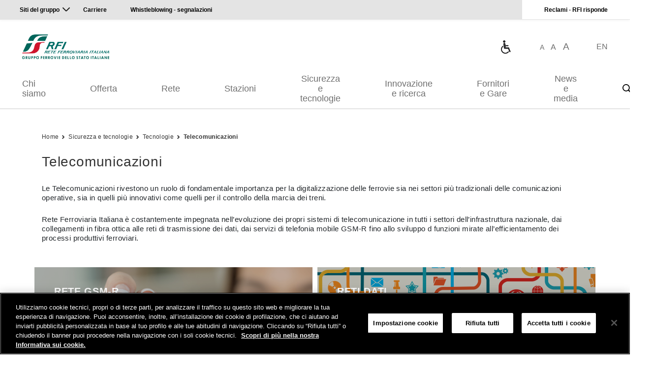

--- FILE ---
content_type: text/html; charset=UTF-8
request_url: https://www.rfi.it/it/Sicurezza-e-tecnologie/tecnologie/telecomunicazioni.html
body_size: 15061
content:
<!doctype html>
<html lang="it">
 <head>
  <meta http-equiv="Content-Security-Policy" content="default-src 'self' *.issuu.com https://analytics.tiktok.com wss://*.lavoraconnoi.gruppofs.it https://*.vimeo.com https://vimeo.com https://*.spotify.com https://spotify.com wss://*.trenitalia.it https://*.adobe.com https://*.omniture.com https://*.gruppofs.it https://*.trenitalia.it http://*.ferroviedellostato.it https://*.ferroviedellostato.it https://*.fsitaliane.it http://*.fsitaliane.it https://*.rfi.it *.youtube.com https://moovitapp.com/napoli_e_campania-882/poi/it http://*.adobedtm.com https://*.demdex.net https://*.cookielaw.org https://*.ne-t.it https://*.onetrust.com https://*.serving-sys.com  https://*.akamaihd.net https://googletagmanager.com https://*.googletagmanager.com https://*.facebook.net https://*.facebook.com https://*.fburl.com https://fburl.com http://*.112.2o7.net https://*.d3.sc.omtrdc.net https://*.issuu.com https://*.quantcount.com https://*.quantserve.com https://unpkg.com https://*.unpkg.com https://*.google.com https://*.gstatic.com http://*.gstatic.com https://*.googleapis.com https://siteimproveanalytics.com https://*.siteimproveanalytics.com http://*.siteimproveanalytics.com http://siteimproveanalytics.com https://*.doubleclick.net https://static.xx.fbcdn.net https://*.fbcdn.net https://*.jsdelivr.net https://*.arcgis.com https://*.mycicero.it  https://*.licdn.com https://*.youtube-nocookie.com https://*.knightlab.com https://*.twitter.com https://*.instagram.com https://*.arcgisonline.com https://*.linkedin.com https://*.sc.omtrdc.net 'unsafe-inline' 'unsafe-eval' ; worker-src 'self' data: * blob: 'unsafe-inline' 'unsafe-eval' ; style-src 'self' data: * 'unsafe-inline' 'unsafe-eval'; style-src-elem 'self' data: * 'unsafe-inline' 'unsafe-eval'; img-src data: *  ; media-src https://*.fsitaliane.it https://fsitaliane.it https://*.railpost.it https://railpost.it ferroviedellostato.it *.ferroviedellostato.it https://*.fsnews.it https://*.rfi.it https://rfi.it ; script-src 'self' https://rum.hlx.page https://analytics.tiktok.com https://*.adobe.com https://chatbot.lavoraconnoi.gruppofs.it/lavoraconnoi-widget/assets/dist/oe-min.js https://*.gruppofs.it https://*.trenitalia.it https://*.adobe.com https://*.omniture.com http://*.ferroviedellostato.it https://*.ferroviedellostato.it https://*.fsitaliane.it http://*.fsitaliane.it *.youtube.com http://*.adobedtm.com https://*.demdex.net https://*.cookielaw.org https://*.onetrust.com https://*.serving-sys.com  https://*.akamaihd.net https://googletagmanager.com https://*.googletagmanager.com https://*.facebook.net https://*.facebook.com https://*.fburl.com https://fburl.com http://*.112.2o7.net https://*.d3.sc.omtrdc.net https://*.issuu.com https://*.quantcount.com https://*.quantserve.com https://unpkg.com https://*.unpkg.com https://*.google.com https://*.gstatic.com http://*.gstatic.com https://*.googleapis.com https://siteimproveanalytics.com https://*.siteimproveanalytics.com http://*.siteimproveanalytics.com http://siteimproveanalytics.com https://*.doubleclick.net https://static.xx.fbcdn.net https://*.fbcdn.net https://*.jsdelivr.net https://*.arcgis.com https://*.mycicero.it  https://*.licdn.com https://*.youtube-nocookie.com https://*.knightlab.com https://*.twitter.com https://*.instagram.com https://*.arcgisonline.com https://*.linkedin.com https://*.sc.omtrdc.net 'sha256-iqOPaRlwwgtNy7J3vh/+LSW9/QVdN+Fl+YfMS8+GcPo=' 'sha256-Tk1l/aS5nosYRJk6/Mx6OzKyzCPcwLbM9bl+DYfH438=' 'sha256-hJGA3nZ6+JMu+PtYwhdpfAP+gpqPffHThFSi/asMHdU=' 'sha256-+0P/RKUfA6oQSo6AFYIG9sMn/Y0uUJSjpQVIrugha1w=' 'sha256-Mx2mF1Jv0xp1YUIy7VVsw9zo4hyYimh+1MN+DnApAgw=' 'sha256-0fYcfvortN2zdxzfW+pWnMXDbD7PETlSwYGThC4ZdUs=' 'sha256-rRMdkshZyJlCmDX27XnL7g3zXaxv7ei6Sg+yt4R3svU=' 'sha256-kbHtQyYDQKz4SWMQ8OHVol3EC0t3tHEJFPCSwNG9NxQ=' 'unsafe-hashes' 'sha256-flGbeQJkJMR43Bty80frEyfJ0B3CRYlzuv4mkMp9AW0=' 'sha256-qwCBdqx3FF45LYOSeH6ByQwlkqVLFZDYd5x0+VbA5Go=' 'sha256-+HanseYjSEP12Eh68FWt3UL+YBjU9OLymrCMDwioXZQ=' 'sha256-R1NqI+uV8PHY8Atu9UrEVTzAXQbdzkkmDat9yfCDKW0=' 'sha256-Se9D2hyE7DSzmKqrQ+jeutFoVZWWKXx1hunJ6COceb8=' 'sha256-sVRjM6Vs7zPixhgHgE9v2fZPryL9qvJcUpGYHXeeG7Q=' 'unsafe-eval' ; font-src 'self' data: *"> 
  <meta name="viewport" content="width=device-width, initial-scale=1, user-scalable=no"> 
  <meta http-equiv="content-type" content="text/html; charset=UTF-8"> 
  <meta http-equiv="X-UA_Compatible" content="IE=edge"> 
  <meta property="og:title" content="Telecomunicazioni"> 
  <meta property="og:description" content="Le Telecomunicazioni rivestono un ruolo di fondamentale importanza per la digitalizzazione delle ferrovie sia nei settori più tradizionali delle comunicazioni operative, sia in quelli più innovativ..."> 
  <meta property="og:image" content="https://www.rfi.it:443null"> 
  <meta property="og:type" content="website"> 
  <meta property="og:url" content="https://www.rfi.it/content/rfi/it/Sicurezza-e-tecnologie/tecnologie/telecomunicazioni.html"> 
  <meta name="twitter:card" content="summary"> 
  <meta name="twitter:text:title" content="Telecomunicazioni"> 
  <meta name="twitter:image" content="https://www.rfi.it:443null"> 
  <meta name="twitter:description" content="Le Telecomunicazioni rivestono un ruolo di fondamentale importanza per la digitalizzazione delle ferrovie sia nei settori più tradizionali delle comunicazioni operative, sia in quelli più innovativ..."> 
  <script defer type="text/javascript" src="https://rum.hlx.page/.rum/@adobe/helix-rum-js@%5E2/dist/rum-standalone.js" data-routing="program=133664,environment=1313040,tier=publish"></script> 
  <link rel="stylesheet" href="/etc.clientlibs/foundation/clientlibs/main.lc-b4994788cf1eaeed300a0aa7af53f3c8-lc.min.css" type="text/css"> 
  <script src="/etc.clientlibs/clientlibs/granite/jquery.lc-7842899024219bcbdb5e72c946870b79-lc.min.js"></script> 
  <script src="/etc.clientlibs/clientlibs/granite/utils.lc-e7bf340a353e643d198b25d0c8ccce47-lc.min.js"></script> 
  <script src="/etc.clientlibs/clientlibs/granite/jquery/granite.lc-543d214c88dfa6f4a3233b630c82d875-lc.min.js"></script> 
  <script src="/etc.clientlibs/foundation/clientlibs/jquery.lc-dd9b395c741ce2784096e26619e14910-lc.min.js"></script> 
  <script src="/etc.clientlibs/foundation/clientlibs/shared.lc-41f79c8a45bb1766981ec4ca82d7e0e6-lc.min.js"></script> 
  <script src="/etc.clientlibs/foundation/clientlibs/main.lc-690ba627a9a2eeef0733ede272cf726b-lc.min.js"></script> 
  <!-- <sly data-sly-include="author.html" /> --> 
  <link rel="stylesheet" href="/etc.clientlibs/settings/wcm/designs/r_f_i/clientlib-jquery-ui.lc-5e49381243235ad480d014002e7d01e3-lc.min.css" type="text/css"> 
  <script src="/etc.clientlibs/settings/wcm/designs/r_f_i/clientlib-jquery-ui.lc-2370d02041640eef74d1d85f6f4d3fed-lc.min.js"></script> 
  <link rel="stylesheet" href="/etc.clientlibs/settings/wcm/designs/r_f_i/clientlib-media.lc-1abbce629164c8840c4fad998ab0389a-lc.min.css" type="text/css"> 
  <!-- Inizio informativa di consenso dei cookie OneTrust per www.rfi.it --> 
  <script type="text/javascript" src="https://cdn.cookielaw.org/consent/734491be-6e77-4ff3-b6a4-1be80e7e4dca/OtAutoBlock.js"></script> 
  <script src="https://cdn.cookielaw.org/scripttemplates/otSDKStub.js" data-document-language="true" type="text/javascript" charset="UTF-8" data-domain-script="734491be-6e77-4ff3-b6a4-1be80e7e4dca"></script> 
  <script type="text/javascript">
function OptanonWrapper() { }
</script> 
  <!-- Fine informativa di consenso dei cookie OneTrust per www.rfi.it --> 
  <!-- START: Including dtm and launch --> 
  <script src="https://assets.adobedtm.com/f7c60cc22ee3/5228ebb76387/launch-c9ff002d28d3.min.js" async></script> 
  <script type="text/javascript">
                var digitalData =  {
                    page: {
                        pageInfo: {
                            siteID: "RFI",
                            siteType: "web",
                            siteSection: "Sicurezza e tecnologie",
                            siteSubSection:"",
                            siteSubSection2:"",
                            pageName: "RFI:...>Sicurezza e tecnologie>Telecomunicazioni",
                            contentType: "documento foglia",
                            contentTags: "",
                            errorPage: ""
                        }
                    },
                    user: {
                        loginStatus: "Not logged in"
                    },
                    environment: "prod"
                };
            </script> 
  <!-- END: : Including dtm and launch  --> 
  <link rel="icon" type="image/vnd.microsoft.icon" href="/etc.clientlibs/settings/wcm/designs/r_f_i/clientlib-all/resources/favicon.ico"> 
  <link rel="shortcut icon" type="image/vnd.microsoft.icon" href="/etc.clientlibs/settings/wcm/designs/r_f_i/clientlib-all/resources/favicon.ico"> 
  <!-- Meta Pixel Code --> 
  <script>

	!function(f,b,e,v,n,t,s)

	{if(f.fbq)return;n=f.fbq=function(){n.callMethod?

			n.callMethod.apply(n,arguments):n.queue.push(arguments)};

		if(!f._fbq)f._fbq=n;n.push=n;n.loaded=!0;n.version='2.0';

		n.queue=[];t=b.createElement(e);t.async=!0;

		t.src=v;s=b.getElementsByTagName(e)[0];

		s.parentNode.insertBefore(t,s)}(window, document,'script',

			'https://connect.facebook.net/en_US/fbevents.js');

	fbq('init', '24251303304461540');

	fbq('track', 'PageView');

</script> 
  <noscript>
   &lt;img height="1" width="1" style="display:none" src="https://www.facebook.com/tr?id=24251303304461540&amp;amp;ev=PageView&amp;amp;noscript=1"&gt;
  </noscript> 
  <!-- End Meta Pixel Code --> 
  <meta name="facebook-domain-verification" content="2j2zkzvd7dcysdec8hh3ecmfdkjqgg"> 
  <title>Telecomunicazioni</title> 
  <style>
		
	</style> 
 </head> 
 <body data-language="it"> 
  <div class="section">
   <div class="new"></div> 
  </div>
  <div class="iparys_inherited">
   <div class="header_par_media iparsys parsys">
    <header class="header_media section"> 
     <div class="quick-links"> 
      <div class="section-container section-container--fluid"> 
       <div class="quick-links--inner-container"> 
        <div class="quick-links--items-left"> 
         <a class="quick-links--group-sites" href="javascript:void(0)" title="Siti del gruppo" data-toggle="content" data-target=".quick-links--content--group-sites">Siti del gruppo</a> 
         <a href="https://www.fsitaliane.it/content/fsitaliane/it/carriere.html" target="_blank" title="Carriere">Carriere</a> 
         <a href="/it/chi-siamo/organizzazione-e-governance/etica-trasparenza-responsabilita/gestione-delle-segnalazioni---whistleblowing.html" title="Whistleblowing - segnalazioni">Whistleblowing - segnalazioni</a> 
        </div> 
        <div class="quick-links--items-right">  
         <a href="/it/misc/Segnalazioni-e-reclami.html" title="Reclami - RFI risponde">Reclami - RFI risponde</a>   
        </div> 
       </div> 
      </div> 
     </div> 
     <div class="quick-links--content"> 
      <div class="section-container section-container--fluid"> 
       <div class="quick-links--content--inner-container"> 
        <a class="quick-links--content--btn-close" href="javascript:void(0)" title="Chiudi"></a> 
        <div class="quick-links--content--group-sites"> 
         <ul> 
          <li> <a class="quick-links--content--group-sites--site" href="https://www.fsitaliane.it/" title="Ferrovie dello Stato Italiane" target="_blank">Ferrovie dello Stato Italiane</a> </li> 
          <li> <a class="quick-links--content--group-sites--site" href="https://www.trenitalia.com/" title="Trenitalia" target="_blank">Trenitalia</a> </li> 
          <li> <a class="quick-links--content--group-sites--site" href="http://www.italferr.it/" title="Italferr" target="_blank">Italferr</a> </li> 
          <li> <a class="quick-links--content--group-sites--site" href="https://www.italcertifer.com/" title="Italcertifer" target="_blank">Italcertifer</a> </li> 
          <li> <a class="quick-links--content--group-sites--site" href="http://www.ferservizi.it/" title="Ferservizi" target="_blank">Ferservizi</a> </li> 
          <li> <a class="quick-links--content--group-sites--site" href="http://www.grandistazioni.it/" title="Grandi Stazioni Rail" target="_blank">Grandi Stazioni Rail</a> </li> 
          <li> <a class="quick-links--content--group-sites--site" href="http://www.fssistemiurbani.it/" title="FS Sistemi Urbani" target="_blank">FS Sistemi Urbani</a> </li> 
          <li> <a class="quick-links--content--group-sites--site" href="http://www.fsbusitalia.it/" title="Busitalia - Sita Nord" target="_blank">Busitalia - Sita Nord</a> </li> 
          <li> <a class="quick-links--content--group-sites--site" href="https://www.fslogistix.com/" title="FS Logistix" target="_blank">FS Logistix</a> </li> 
          <li> <a class="quick-links--content--group-sites--site" href="http://www.fercredit.it/" title="Fercredit" target="_blank">Fercredit</a> </li> 
          <li> <a class="quick-links--content--group-sites--site" href="http://www.fondazionefs.it/" title="Fondazione FS" target="_blank">Fondazione FS</a> </li> 
          <li> <a class="quick-links--content--group-sites--site" href="https://www.fseonline.it/s/" title="Ferrovie del Sud Est" target="_blank">Ferrovie del Sud Est</a> </li> 
          <li> <a class="quick-links--content--group-sites--site" href="http://www.fsnews.it/" title="FS News" target="_blank">FS News</a> </li> 
          <li> <a class="quick-links--content--group-sites--site" href="http://www.terminaliitalia.it/" title="Terminali Italia" target="_blank">Terminali Italia</a> </li> 
          <li> <a class="quick-links--content--group-sites--site" href="https://www.ifr-infrarail.it/it.html" title="Infrarail " target="_blank">Infrarail </a> </li> 
          <li> <a class="quick-links--content--group-sites--site" href="https://www.fspark.it/" title="FS Park" target="_blank">FS Park</a> </li> 
         </ul> 
        </div> 
       </div> 
      </div> 
     </div> 
     <div class="section-container section-container--fluid clearfix"> 
      <header class="header header--v2 header--theme-dark"> 
       <div class="header--items-left"> 
        <div class="header--items-left--logo"> 
         <a style="background-image: url('\2f content\2f dam\2frfi\2fhomepage\2fLogoRFI.jpg')" class="logo" href="/it.html" title="Logo Rete Ferroviaria Italiana"></a> 
        </div> 
       </div> 
       <div class="header--items-right"> 
        <div class="header--items-right--awards"> 
         <a style="background-image: url('\2f content\2f dam\2frfi\2fhomepage\2fh-ico-b-30x30.png')" class="award award--first-place" href="/it/stazioni/pagine-stazioni/accessibilita/le-informazioni-sull-assistenza-delle-sale-blu-in-un-click.html" title="Le informazioni sull'assistenza delle Sale Blu in un click"></a> 
        </div> 
        <div class="header--items-right--text-sizer"> 
         <a class="text-size text-size--sm" href="javascript:void(0)" title="Grandezza testo: piccolo">A</a> 
         <a class="text-size text-size--md" href="javascript:void(0)" title="Grandezza testo: medio">A</a> 
         <a class="text-size text-size--lg" href="javascript:void(0)" title="Grandezza testo: grande">A</a> 
        </div> 
        <div class="header--items-right--language-selector"> 
         <a class="visibility visibility-desktop" href="/en.html" title="Home page">EN</a> 
         <a class="visibility visibility-mobile" href="/en.html" title="Home page">EN</a> 
        </div> 
        <div class="header--items-right--search"> 
         <a class="search" href="javascript:void(0)" title="Cerca"></a> 
        </div> 
        <div class="header--items-right--device-menu"> 
         <a class="device-menu" href="javascript:void(0)" title="Menu"> <span class="hamburger-icon hamburger-icon--theme-dark"> <span class="line line-1"></span> <span class="line line-2"></span> <span class="line line-3"></span> </span> </a> 
        </div> 
       </div> 
      </header> 
     </div> 
     <nav class="header-nav-container"> 
      <div class="section-container section-container--fluid"> 
       <div class="header-nav header-nav--theme-dark"> 
        <a class="header-nav--logo" href="/it.html" title="Corporate Logo"></a> 
        <div class="header-nav--nav-items"> 
         <a class="header-nav--nav-item" href="javascript:void(0)" title="Chi siamo" data-target=".menu-desktop--section--chi-siamo">Chi siamo</a> 
         <a class="header-nav--nav-item" href="javascript:void(0)" title="Offerta" data-target=".menu-desktop--section--Offerta">Offerta</a> 
         <a class="header-nav--nav-item" href="javascript:void(0)" title="Rete" data-target=".menu-desktop--section--rete">Rete</a> 
         <a class="header-nav--nav-item" href="javascript:void(0)" title="Stazioni " data-target=".menu-desktop--section--stazioni">Stazioni </a> 
         <a class="header-nav--nav-item" href="javascript:void(0)" title="Sicurezza e tecnologie" data-target=".menu-desktop--section--Sicurezza-e-tecnologie">Sicurezza e tecnologie</a> 
         <a class="header-nav--nav-item" href="javascript:void(0)" title="Innovazione e ricerca" data-target=".menu-desktop--section--innovazione-e-ricerca">Innovazione e ricerca</a> 
         <a class="header-nav--nav-item" href="javascript:void(0)" title="Fornitori e Gare" data-target=".menu-desktop--section--fornitori-e-gare">Fornitori e Gare</a> 
         <a class="header-nav--nav-item" href="javascript:void(0)" title="News e media" data-target=".menu-desktop--section--news-e-media">News e media</a> 
         <a class="header-nav--nav-item header-nav--nav-item--search" href="javascript:void(0)" title="Cerca" data-target=".menu-desktop--section--search"><span class="search-icon"></span></a> 
        </div> 
       </div> 
       <!--Start Module: Menu - Desktop--> 
       <div class="menu-desktop menu-desktop--theme-dark"> 
        <a class="menu-desktop--btn-close" href="javascript:void(0)" title="Chiudi"></a> 
        <div class="menu-desktop--section menu-desktop--section--chi-siamo"> 
         <div class="menu-desktop--header">
          <a class="menu-desktop--header--title" data-full-path="/content/rfi/it/chi-siamo" href="/it/chi-siamo.html" title="Chi siamo">Chi siamo</a>
         </div> 
         <div class="menu-desktop--content"> 
          <div class="menu-desktop--content--column"> 
           <div class="menu-desktop--content--sub-section-links"> 
            <div class="menu-desktop--content--sub-section-link"> 
             <a href="/it/chi-siamo/visione--missione-e-valori.html">Visione, missione e valori</a> 
            </div> 
            <div class="menu-desktop--content--sub-section-link"> 
             <a href="/it/chi-siamo/organizzazione-e-governance.html">Organizzazione e Governance</a> 
            </div> 
            <div class="menu-desktop--content--sub-section-link"> 
             <a href="/it/chi-siamo/le-nostre-persone-.html">Le nostre persone</a> 
            </div> 
            <div class="menu-desktop--content--sub-section-link"> 
             <a href="/it/chi-siamo/sostenibilita.html">Sostenibilità</a> 
            </div> 
            <div class="menu-desktop--content--sub-section-link"> 
             <a href="/it/chi-siamo/dati-e-bilancio.html">Dati e bilancio</a> 
            </div> 
            <div class="menu-desktop--content--sub-section-link"> 
             <a href="/it/chi-siamo/Il-rapporto-con-lo-Stato-e-con-gli-stakeholder.html">Il rapporto con lo Stato e con gli stakeholder</a> 
            </div> 
           </div> 
           <div class="menu-desktop--content--sub-section-search"> 
            <label class="menu-desktop--content--sub-section-search--label sr-only" for="menu-desktop--content--sub-section-search--input-1">Cerca</label> 
            <input class="inp-fs menu-desktop--content--sub-section-search--input" type="text" placeholder="Cerca" id="menu-desktop--content--sub-section-search--input-1"> 
            <a class="menu-desktop--content--sub-section-search--button" href="javascript:void(0)" title="Cerca"></a> 
           </div> 
          </div> 
          <div class="menu-desktop--content--column"> 
          </div> 
         </div> 
        </div> 
        <div class="menu-desktop--section menu-desktop--section--Offerta"> 
         <div class="menu-desktop--header">
          <a class="menu-desktop--header--title" data-full-path="/content/rfi/it/Offerta" href="/it/Offerta.html" title="Offerta">Offerta</a>
         </div> 
         <div class="menu-desktop--content"> 
          <div class="menu-desktop--content--column"> 
           <div class="menu-desktop--content--sub-section-links"> 
            <div class="menu-desktop--content--sub-section-link"> 
             <a href="/it/Offerta/accesso-alla-rete.html">Accesso alla rete</a> 
            </div> 
            <div class="menu-desktop--content--sub-section-link"> 
             <a href="/it/Offerta/servizi-sanitari.html">Servizi sanitari</a> 
            </div> 
            <div class="menu-desktop--content--sub-section-link"> 
             <a href="/it/Offerta/ambienti-di-test-e-sperimentazione.html">Ambienti di test e sperimentazione</a> 
            </div> 
            <div class="menu-desktop--content--sub-section-link"> 
             <a href="/it/Offerta/immobili-e-advertising.html">Immobili e advertising</a> 
            </div> 
           </div> 
           <div class="menu-desktop--content--sub-section-search"> 
            <label class="menu-desktop--content--sub-section-search--label sr-only" for="menu-desktop--content--sub-section-search--input-2">Cerca</label> 
            <input class="inp-fs menu-desktop--content--sub-section-search--input" type="text" placeholder="Cerca" id="menu-desktop--content--sub-section-search--input-2"> 
            <a class="menu-desktop--content--sub-section-search--button" href="javascript:void(0)" title="Cerca"></a> 
           </div> 
          </div> 
          <div class="menu-desktop--content--column"> 
          </div> 
         </div> 
        </div> 
        <div class="menu-desktop--section menu-desktop--section--rete"> 
         <div class="menu-desktop--header">
          <a class="menu-desktop--header--title" data-full-path="/content/rfi/it/rete" href="/it/rete.html" title="Rete">Rete</a>
         </div> 
         <div class="menu-desktop--content"> 
          <div class="menu-desktop--content--column"> 
           <div class="menu-desktop--content--sub-section-links"> 
            <div class="menu-desktop--content--sub-section-link"> 
             <a href="/it/rete/la-rete-oggi.html">La rete oggi</a> 
            </div> 
            <div class="menu-desktop--content--sub-section-link"> 
             <a href="/it/rete/i-nostri-progetti.html">I nostri progetti</a> 
            </div> 
            <div class="menu-desktop--content--sub-section-link"> 
             <a href="/it/rete/in-europa.html">In Europa</a> 
            </div> 
            <div class="menu-desktop--content--sub-section-link"> 
             <a href="/it/rete/opere-sottoposte-a-dibattito-pubblico.html">Opere sottoposte a Dibattito Pubblico</a> 
            </div> 
           </div> 
           <div class="menu-desktop--content--sub-section-search"> 
            <label class="menu-desktop--content--sub-section-search--label sr-only" for="menu-desktop--content--sub-section-search--input-3">Cerca</label> 
            <input class="inp-fs menu-desktop--content--sub-section-search--input" type="text" placeholder="Cerca" id="menu-desktop--content--sub-section-search--input-3"> 
            <a class="menu-desktop--content--sub-section-search--button" href="javascript:void(0)" title="Cerca"></a> 
           </div> 
          </div> 
          <div class="menu-desktop--content--column"> 
          </div> 
         </div> 
        </div> 
        <div class="menu-desktop--section menu-desktop--section--stazioni"> 
         <div class="menu-desktop--header">
          <a class="menu-desktop--header--title" data-full-path="/content/rfi/it/stazioni" href="/it/stazioni.html" title="Stazioni ">Stazioni </a>
         </div> 
         <div class="menu-desktop--content"> 
          <div class="menu-desktop--content--column"> 
           <div class="menu-desktop--content--sub-section-links"> 
            <div class="menu-desktop--content--sub-section-link"> 
             <a href="/it/stazioni/pagine-stazioni/nodi-intermodali-e-poli-di-attrazione.html">Nodi intermodali e Poli di attrazione</a> 
            </div> 
            <div class="menu-desktop--content--sub-section-link"> 
             <a href="/it/stazioni/pagine-stazioni/accessibilita.html">Accessibilità</a> 
            </div> 
            <div class="menu-desktop--content--sub-section-link"> 
             <a href="/it/stazioni/pagine-stazioni/servizi-di-qualita.html">Servizi di qualità</a> 
            </div> 
            <div class="menu-desktop--content--sub-section-link"> 
             <a href="/it/stazioni/pagine-stazioni/spazi-per.html">Spazi per...</a> 
            </div> 
           </div> 
           <div class="menu-desktop--content--sub-section-search"> 
            <label class="menu-desktop--content--sub-section-search--label sr-only" for="menu-desktop--content--sub-section-search--input-4">Cerca</label> 
            <input class="inp-fs menu-desktop--content--sub-section-search--input" type="text" placeholder="Cerca" id="menu-desktop--content--sub-section-search--input-4"> 
            <a class="menu-desktop--content--sub-section-search--button" href="javascript:void(0)" title="Cerca"></a> 
           </div> 
          </div> 
          <div class="menu-desktop--content--column"> 
          </div> 
         </div> 
        </div> 
        <div class="menu-desktop--section menu-desktop--section--Sicurezza-e-tecnologie"> 
         <div class="menu-desktop--header">
          <a class="menu-desktop--header--title" data-full-path="/content/rfi/it/Sicurezza-e-tecnologie" href="/it/Sicurezza-e-tecnologie.html" title="Sicurezza e tecnologie">Sicurezza e tecnologie</a>
         </div> 
         <div class="menu-desktop--content"> 
          <div class="menu-desktop--content--column"> 
           <div class="menu-desktop--content--sub-section-links"> 
            <div class="menu-desktop--content--sub-section-link"> 
             <a href="/it/Sicurezza-e-tecnologie/sicurezza-first.html">Sicurezza first</a> 
            </div> 
            <div class="menu-desktop--content--sub-section-link"> 
             <a href="/it/Sicurezza-e-tecnologie/tecnologie.html">Tecnologie</a> 
            </div> 
            <div class="menu-desktop--content--sub-section-link"> 
             <a href="/it/Sicurezza-e-tecnologie/Infrastruttura-resiliente.html">Infrastruttura resiliente</a> 
            </div> 
            <div class="menu-desktop--content--sub-section-link"> 
             <a href="/it/Sicurezza-e-tecnologie/Manutenzione-e-diagnostica.html">Manutenzione e diagnostica</a> 
            </div> 
            <div class="menu-desktop--content--sub-section-link"> 
             <a href="/it/Sicurezza-e-tecnologie/circolazione-dei-treni.html">Circolazione dei treni</a> 
            </div> 
            <div class="menu-desktop--content--sub-section-link"> 
             <a href="/it/Sicurezza-e-tecnologie/norme-di-esercizio.html">Norme di esercizio</a> 
            </div> 
           </div> 
           <div class="menu-desktop--content--sub-section-search"> 
            <label class="menu-desktop--content--sub-section-search--label sr-only" for="menu-desktop--content--sub-section-search--input-5">Cerca</label> 
            <input class="inp-fs menu-desktop--content--sub-section-search--input" type="text" placeholder="Cerca" id="menu-desktop--content--sub-section-search--input-5"> 
            <a class="menu-desktop--content--sub-section-search--button" href="javascript:void(0)" title="Cerca"></a> 
           </div> 
          </div> 
          <div class="menu-desktop--content--column"> 
          </div> 
         </div> 
        </div> 
        <div class="menu-desktop--section menu-desktop--section--innovazione-e-ricerca"> 
         <div class="menu-desktop--header">
          <a class="menu-desktop--header--title" data-full-path="/content/rfi/it/innovazione-e-ricerca" href="/it/innovazione-e-ricerca.html" title="Innovazione e ricerca">Innovazione e ricerca</a>
         </div> 
         <div class="menu-desktop--content"> 
          <div class="menu-desktop--content--column"> 
           <div class="menu-desktop--content--sub-section-links"> 
            <div class="menu-desktop--content--sub-section-link"> 
             <a href="/it/innovazione-e-ricerca/il-nostro-approccio.html">Il nostro approccio</a> 
            </div> 
            <div class="menu-desktop--content--sub-section-link"> 
             <a href="/it/innovazione-e-ricerca/progetti.html">Progetti</a> 
            </div> 
            <div class="menu-desktop--content--sub-section-link"> 
             <a href="/it/innovazione-e-ricerca/ambienti-di-test-e-sperimentazione.html">Ambienti di test e sperimentazione</a> 
            </div> 
           </div> 
           <div class="menu-desktop--content--sub-section-search"> 
            <label class="menu-desktop--content--sub-section-search--label sr-only" for="menu-desktop--content--sub-section-search--input-6">Cerca</label> 
            <input class="inp-fs menu-desktop--content--sub-section-search--input" type="text" placeholder="Cerca" id="menu-desktop--content--sub-section-search--input-6"> 
            <a class="menu-desktop--content--sub-section-search--button" href="javascript:void(0)" title="Cerca"></a> 
           </div> 
          </div> 
          <div class="menu-desktop--content--column"> 
          </div> 
         </div> 
        </div> 
        <div class="menu-desktop--section menu-desktop--section--fornitori-e-gare"> 
         <div class="menu-desktop--header">
          <a class="menu-desktop--header--title" data-full-path="/content/rfi/it/fornitori-e-gare" href="/it/fornitori-e-gare.html" title="Fornitori e Gare">Fornitori e Gare</a>
         </div> 
         <div class="menu-desktop--content"> 
          <div class="menu-desktop--content--column"> 
           <div class="menu-desktop--content--sub-section-links"> 
            <div class="menu-desktop--content--sub-section-link"> 
             <a href="/it/fornitori-e-gare/Principali-gare.html">Principali gare</a> 
            </div> 
            <div class="menu-desktop--content--sub-section-link"> 
             <a href="/it/fornitori-e-gare/premiamo-le-imprese-piu-sostenibili.html">Premiamo le imprese più sostenibili</a> 
            </div> 
            <div class="menu-desktop--content--sub-section-link"> 
             <a href="/it/fornitori-e-gare/qualificazione-operatori-economici.html">Qualificazione operatori economici</a> 
            </div> 
            <div class="menu-desktop--content--sub-section-link"> 
             <a href="/it/fornitori-e-gare/gare-rfi.html">Gare RFI</a> 
            </div> 
            <div class="menu-desktop--content--sub-section-link"> 
             <a href="/it/fornitori-e-gare/portale-acquisti-rfi.html">Portale acquisti RFI</a> 
            </div> 
            <div class="menu-desktop--content--sub-section-link"> 
             <a href="/it/fornitori-e-gare/regole-e-documentazione.html">Regole e documentazione</a> 
            </div> 
            <div class="menu-desktop--content--sub-section-link"> 
             <a href="/it/fornitori-e-gare/affidamenti-diretti.html">Affidamenti diretti</a> 
            </div> 
           </div> 
           <div class="menu-desktop--content--sub-section-search"> 
            <label class="menu-desktop--content--sub-section-search--label sr-only" for="menu-desktop--content--sub-section-search--input-7">Cerca</label> 
            <input class="inp-fs menu-desktop--content--sub-section-search--input" type="text" placeholder="Cerca" id="menu-desktop--content--sub-section-search--input-7"> 
            <a class="menu-desktop--content--sub-section-search--button" href="javascript:void(0)" title="Cerca"></a> 
           </div> 
          </div> 
          <div class="menu-desktop--content--column"> 
          </div> 
         </div> 
        </div> 
        <div class="menu-desktop--section menu-desktop--section--news-e-media"> 
         <div class="menu-desktop--header">
          <a class="menu-desktop--header--title" data-full-path="/content/rfi/it/news-e-media" href="/it/news-e-media.html" title="News e media">News e media</a>
         </div> 
         <div class="menu-desktop--content"> 
          <div class="menu-desktop--content--column"> 
           <div class="menu-desktop--content--sub-section-links"> 
            <div class="menu-desktop--content--sub-section-link"> 
             <a href="/it/news-e-media/comunicati-stampa-e-news.html">Comunicati stampa e news</a> 
            </div> 
            <div class="menu-desktop--content--sub-section-link"> 
             <a href="/it/news-e-media/novita-on-line.html">Novità on line</a> 
            </div> 
            <div class="menu-desktop--content--sub-section-link"> 
             <a href="/it/news-e-media/infomobilita.html">Infomobilità</a> 
            </div> 
            <div class="menu-desktop--content--sub-section-link"> 
             <a href="/it/news-e-media/pubblicazioni.html">Pubblicazioni</a> 
            </div> 
            <div class="menu-desktop--content--sub-section-link"> 
             <a href="/it/news-e-media/rassegna-stampa-web.html">Rassegna stampa web</a> 
            </div> 
           </div> 
           <div class="menu-desktop--content--sub-section-search"> 
            <label class="menu-desktop--content--sub-section-search--label sr-only" for="menu-desktop--content--sub-section-search--input-8">Cerca</label> 
            <input class="inp-fs menu-desktop--content--sub-section-search--input" type="text" placeholder="Cerca" id="menu-desktop--content--sub-section-search--input-8"> 
            <a class="menu-desktop--content--sub-section-search--button" href="javascript:void(0)" title="Cerca"></a> 
           </div> 
          </div> 
          <div class="menu-desktop--content--column"> 
          </div> 
         </div> 
        </div> 
        <div class="menu-desktop--section menu-desktop--section--search"> 
         <div class="menu-desktop--content"> 
          <div class="menu-desktop--content--column"> 
           <div class="site-search"> 
            <div class="site-search--container"> 
             <label class="site-search--label sr-only" for="site-search--input">Cerca nel sito</label> 
             <input class="inp-fs site-search--input" type="text" placeholder="Cerca nel sito" id="site-search--input" data-search-path="/content/rfi/it/risultati.html"> 
             <a class="site-search--button" href="javascript:void(0)" title="Cerca nel sito"></a> 
            </div> 
           </div> 
          </div> 
         </div> 
        </div> 
       </div> 
       <!--End Module: Menu--> 
      </div> 
     </nav> 
     <div class="menu-device--overlay"></div> 
     <div class="menu-device menu-device--theme-dark"> 
      <div class="menu-device--section"> 
       <div class="h3 menu-device--title"> 
        <a class="menu-device--title--link" href="/it/chi-siamo.html" title="Chi siamo">Chi siamo</a> 
        <a class="menu-device--title--dropdown" href="javascript:void(0)" title="Apri il menu">Apri il menu</a> 
       </div> 
       <ul class="menu-device--content"> 
        <li class="menu-device--content--link"> 
         <div class="menu-device--sub-section"> 
          <div class="h4 menu-device--title"> 
           <a class="menu-device--title--link" href="/it/chi-siamo/visione--missione-e-valori.html" title="Visione, missione e valori">Visione, missione e valori</a> 
           <a class="menu-device--title--dropdown" href="javascript:void(0)" title="Apri il menu">Apri il menu</a> 
          </div> 
          <ul class="menu-device--content"> 
           <li class="menu-device--content--link"><a href="/it/chi-siamo/visione--missione-e-valori/La-nostra-missione.html" title="La nostra missione">La nostra missione</a></li> 
           <li class="menu-device--content--link"><a href="/it/chi-siamo/visione--missione-e-valori/Le-vostre-esigenze-al-centro.html" title="Le vostre esigenze al centro">Le vostre esigenze al centro</a></li> 
          </ul> 
         </div> </li> 
        <li class="menu-device--content--link"> 
         <div class="menu-device--sub-section"> 
          <div class="h4 menu-device--title"> 
           <a class="menu-device--title--link" href="/it/chi-siamo/organizzazione-e-governance.html" title="Organizzazione e Governance">Organizzazione e Governance</a> 
           <a class="menu-device--title--dropdown" href="javascript:void(0)" title="Apri il menu">Apri il menu</a> 
          </div> 
          <ul class="menu-device--content"> 
           <li class="menu-device--content--link"><a href="/it/chi-siamo/organizzazione-e-governance/etica-trasparenza-responsabilita.html" title="Etica, trasparenza, responsabilità">Etica, trasparenza, responsabilità</a></li> 
           <li class="menu-device--content--link"><a href="/it/chi-siamo/organizzazione-e-governance/organi-sociali-Management-e-Comitati.html" title="Organi sociali, Management e Comitati">Organi sociali, Management e Comitati</a></li> 
           <li class="menu-device--content--link"><a href="/it/chi-siamo/organizzazione-e-governance/gestione-del-rischio.html" title="Gestione del Rischio">Gestione del Rischio</a></li> 
           <li class="menu-device--content--link"><a href="/it/chi-siamo/organizzazione-e-governance/strutture-territoriali.html" title="Strutture territoriali">Strutture territoriali</a></li> 
           <li class="menu-device--content--link"><a href="/it/chi-siamo/organizzazione-e-governance/societa-di-rfi.html" title="Società e Partnership">Società e Partnership</a></li> 
           <li class="menu-device--content--link"><a href="/it/chi-siamo/organizzazione-e-governance/sistemi-di-gestione.html" title="Sistemi di Gestione">Sistemi di Gestione</a></li> 
          </ul> 
         </div> </li> 
        <li class="menu-device--content--link"> <a href="/it/chi-siamo/le-nostre-persone-.html" title="Le nostre persone">Le nostre persone</a> </li> 
        <li class="menu-device--content--link"> 
         <div class="menu-device--sub-section"> 
          <div class="h4 menu-device--title"> 
           <a class="menu-device--title--link" href="/it/chi-siamo/sostenibilita.html" title="Sostenibilità">Sostenibilità</a> 
           <a class="menu-device--title--dropdown" href="javascript:void(0)" title="Apri il menu">Apri il menu</a> 
          </div> 
          <ul class="menu-device--content"> 
           <li class="menu-device--content--link"><a href="/it/chi-siamo/sostenibilita/il-nostro-approccio.html" title="Il nostro approccio">Il nostro approccio</a></li> 
           <li class="menu-device--content--link"><a href="/it/chi-siamo/sostenibilita/ambiente.html" title="Ambiente">Ambiente</a></li> 
           <li class="menu-device--content--link"><a href="/it/chi-siamo/sostenibilita/sociale.html" title="Sociale">Sociale</a></li> 
           <li class="menu-device--content--link"><a href="/it/chi-siamo/sostenibilita/archeologia.html" title="Archeologia">Archeologia</a></li> 
          </ul> 
         </div> </li> 
        <li class="menu-device--content--link"> <a href="/it/chi-siamo/dati-e-bilancio.html" title="Dati e bilancio">Dati e bilancio</a> </li> 
        <li class="menu-device--content--link"> 
         <div class="menu-device--sub-section"> 
          <div class="h4 menu-device--title"> 
           <a class="menu-device--title--link" href="/it/chi-siamo/Il-rapporto-con-lo-Stato-e-con-gli-stakeholder.html" title="Il rapporto con lo Stato e con gli stakeholder">Il rapporto con lo Stato e con gli stakeholder</a> 
           <a class="menu-device--title--dropdown" href="javascript:void(0)" title="Apri il menu">Apri il menu</a> 
          </div> 
          <ul class="menu-device--content"> 
           <li class="menu-device--content--link"><a href="/it/chi-siamo/Il-rapporto-con-lo-Stato-e-con-gli-stakeholder/il-contratto-di-Programma.html" title="Il Contratto di Programma">Il Contratto di Programma</a></li> 
           <li class="menu-device--content--link"><a href="/it/chi-siamo/Il-rapporto-con-lo-Stato-e-con-gli-stakeholder/il-piano-commerciale.html" title="Il Piano Commerciale">Il Piano Commerciale</a></li> 
           <li class="menu-device--content--link"><a href="/it/chi-siamo/Il-rapporto-con-lo-Stato-e-con-gli-stakeholder/il-tavolo-tecnico-di-ascolto.html" title="Il Tavolo Tecnico di Ascolto">Il Tavolo Tecnico di Ascolto</a></li> 
          </ul> 
         </div> </li> 
       </ul> 
      </div> 
      <div class="menu-device--section"> 
       <div class="h3 menu-device--title"> 
        <a class="menu-device--title--link" href="/it/Offerta.html" title="Offerta">Offerta</a> 
        <a class="menu-device--title--dropdown" href="javascript:void(0)" title="Apri il menu">Apri il menu</a> 
       </div> 
       <ul class="menu-device--content"> 
        <li class="menu-device--content--link"> 
         <div class="menu-device--sub-section"> 
          <div class="h4 menu-device--title"> 
           <a class="menu-device--title--link" href="/it/Offerta/accesso-alla-rete.html" title="Accesso alla rete">Accesso alla rete</a> 
           <a class="menu-device--title--dropdown" href="javascript:void(0)" title="Apri il menu">Apri il menu</a> 
          </div> 
          <ul class="menu-device--content"> 
           <li class="menu-device--content--link"><a href="/it/Offerta/accesso-alla-rete/prospetto-informativo-della-rete.html" title="Prospetto informativo della rete">Prospetto informativo della rete</a></li> 
           <li class="menu-device--content--link"><a href="/it/Offerta/accesso-alla-rete/tracce-orario.html" title="Tracce orario">Tracce orario</a></li> 
           <li class="menu-device--content--link"><a href="/it/Offerta/accesso-alla-rete/servizi.html" title="Servizi">Servizi</a></li> 
           <li class="menu-device--content--link"><a href="/it/Offerta/accesso-alla-rete/raccordi-e-aree-attrezzate.html" title="Raccordi e aree attrezzate">Raccordi e aree attrezzate</a></li> 
           <li class="menu-device--content--link"><a href="/it/Offerta/accesso-alla-rete/riferimenti.html" title="Riferimenti">Riferimenti</a></li> 
           <li class="menu-device--content--link"><a href="/it/Offerta/accesso-alla-rete/progetto-timetable-redesign--ttr-.html" title="Progetto Timetable Redesign (TTR)">Progetto Timetable Redesign (TTR)</a></li> 
           <li class="menu-device--content--link"><a href="/it/Offerta/accesso-alla-rete/Prospetto-Informativo-della-Rete-dell-Infrastruttura-Ferroviaria-Regionale-Umbra-IFRU.html" title="Prospetto Informativo della Rete dell’Infrastruttura Ferroviaria Regionale Umbra (IFRU)">Prospetto Informativo della Rete dell’Infrastruttura Ferroviaria Regionale Umbra (IFRU)</a></li> 
           <li class="menu-device--content--link"><a href="/it/Offerta/accesso-alla-rete/prospetto-informativo-della-rete-dell-infrastruttura-ferroviaria.html" title="Prospetto Informativo della Rete dell’Infrastruttura Ferroviaria Regionale Piemontese (IFRP)">Prospetto Informativo della Rete dell’Infrastruttura Ferroviaria Regionale Piemontese (IFRP)</a></li> 
           <li class="menu-device--content--link"><a href="/it/Offerta/accesso-alla-rete/sistema-tariffario-ifn-2025-2029.html" title="Sistema tariffario IFN 2025 - 2029">Sistema tariffario IFN 2025 - 2029</a></li> 
           <li class="menu-device--content--link"><a href="/it/Offerta/accesso-alla-rete/delibera-art-n-95-2023-pubblicazione-della-proposta-tariffaria-2025-2029.html" title="Delibera ART n. 95/2023 – Pubblicazione della proposta tariffaria 2025 - 2029">Delibera ART n. 95/2023 – Pubblicazione della proposta tariffaria 2025 - 2029</a></li> 
           <li class="menu-device--content--link"><a href="/it/Offerta/accesso-alla-rete/delibera-art-n-95-2023-pubblicazione-della-proposta-tariffaria-2024-2028.html" title="Delibera ART n. 95/2023 – Pubblicazione della proposta tariffaria 2024 - 2028">Delibera ART n. 95/2023 – Pubblicazione della proposta tariffaria 2024 - 2028</a></li> 
           <li class="menu-device--content--link"><a href="/it/Offerta/accesso-alla-rete/delibera-art-n-95-2023-ifru-pubblicazione-della-proposta-tariffaria-2026-2030.html" title="Delibera ART n. 95/2023 – Pubblicazione della proposta tariffaria IFRU 2026-2030">Delibera ART n. 95/2023 – Pubblicazione della proposta tariffaria IFRU 2026-2030</a></li> 
           <li class="menu-device--content--link"><a href="/it/Offerta/accesso-alla-rete/delibera-art-n-95-2023-ifrp-pubblicazione-della-proposta-tariffaria-2026-2030.html" title="Delibera ART n. 95/2023 – Pubblicazione della proposta tariffaria IFRP 2026-2030">Delibera ART n. 95/2023 – Pubblicazione della proposta tariffaria IFRP 2026-2030</a></li> 
           <li class="menu-device--content--link"><a href="/it/Offerta/accesso-alla-rete/prospetto-informativo-della-rete-regionale-friulana--ifrf-.html" title="Prospetto Informativo della Rete Regionale Friulana (IFRF)">Prospetto Informativo della Rete Regionale Friulana (IFRF)</a></li> 
          </ul> 
         </div> </li> 
        <li class="menu-device--content--link"> 
         <div class="menu-device--sub-section"> 
          <div class="h4 menu-device--title"> 
           <a class="menu-device--title--link" href="/it/Offerta/servizi-sanitari.html" title="Servizi sanitari">Servizi sanitari</a> 
           <a class="menu-device--title--dropdown" href="javascript:void(0)" title="Apri il menu">Apri il menu</a> 
          </div> 
          <ul class="menu-device--content"> 
           <li class="menu-device--content--link"><a href="/it/Offerta/servizi-sanitari/per-le-persone.html" title="Per le persone">Per le persone</a></li> 
           <li class="menu-device--content--link"><a href="/it/Offerta/servizi-sanitari/per-le-aziende.html" title="Per le aziende">Per le aziende</a></li> 
           <li class="menu-device--content--link"><a href="/it/Offerta/servizi-sanitari/strutture-sanitarie-aperte-al-pubblico.html" title="Strutture sanitarie aperte al pubblico">Strutture sanitarie aperte al pubblico</a></li> 
           <li class="menu-device--content--link"><a href="/it/Offerta/servizi-sanitari/firma-grafometrica.html" title="Firma grafometrica">Firma grafometrica</a></li> 
           <li class="menu-device--content--link"><a href="/it/Offerta/servizi-sanitari/albo-fiduciario-medici-e-psicologi-RFI.html" title="Albo Fiduciario Medici e Psicologi RFI">Albo Fiduciario Medici e Psicologi RFI</a></li> 
           <li class="menu-device--content--link"><a href="/it/Offerta/servizi-sanitari/reclami-e-segnalazioni-servizi-sanitari.html" title="Reclami e segnalazioni - Servizi sanitari">Reclami e segnalazioni - Servizi sanitari</a></li> 
           <li class="menu-device--content--link"><a href="/it/Offerta/servizi-sanitari/politica-per-la-qualita-di-direzione-sanita.html" title="Politica per la qualità di Direzione Sanità">Politica per la qualità di Direzione Sanità</a></li> 
          </ul> 
         </div> </li> 
        <li class="menu-device--content--link"> <a href="/it/Offerta/ambienti-di-test-e-sperimentazione.html" title="Ambienti di test e sperimentazione">Ambienti di test e sperimentazione</a> </li> 
        <li class="menu-device--content--link"> 
         <div class="menu-device--sub-section"> 
          <div class="h4 menu-device--title"> 
           <a class="menu-device--title--link" href="/it/Offerta/immobili-e-advertising.html" title="Immobili e advertising">Immobili e advertising</a> 
           <a class="menu-device--title--dropdown" href="javascript:void(0)" title="Apri il menu">Apri il menu</a> 
          </div> 
          <ul class="menu-device--content"> 
           <li class="menu-device--content--link"><a href="/it/Offerta/immobili-e-advertising/vendite-e-affitti.html" title="Vendite e affitti">Vendite e affitti</a></li> 
           <li class="menu-device--content--link"><a href="/it/Offerta/immobili-e-advertising/advertising.html" title="Advertising">Advertising</a></li> 
          </ul> 
         </div> </li> 
       </ul> 
      </div> 
      <div class="menu-device--section"> 
       <div class="h3 menu-device--title"> 
        <a class="menu-device--title--link" href="/it/rete.html" title="Rete">Rete</a> 
        <a class="menu-device--title--dropdown" href="javascript:void(0)" title="Apri il menu">Apri il menu</a> 
       </div> 
       <ul class="menu-device--content"> 
        <li class="menu-device--content--link"> 
         <div class="menu-device--sub-section"> 
          <div class="h4 menu-device--title"> 
           <a class="menu-device--title--link" href="/it/rete/la-rete-oggi.html" title="La rete oggi">La rete oggi</a> 
           <a class="menu-device--title--dropdown" href="javascript:void(0)" title="Apri il menu">Apri il menu</a> 
          </div> 
          <ul class="menu-device--content"> 
           <li class="menu-device--content--link"><a href="/it/rete/la-rete-oggi/La_rete_oggi_regione_per_regione.html" title="La rete oggi regione per regione">La rete oggi regione per regione</a></li> 
          </ul> 
         </div> </li> 
        <li class="menu-device--content--link"> 
         <div class="menu-device--sub-section"> 
          <div class="h4 menu-device--title"> 
           <a class="menu-device--title--link" href="/it/rete/i-nostri-progetti.html" title="I nostri progetti">I nostri progetti</a> 
           <a class="menu-device--title--dropdown" href="javascript:void(0)" title="Apri il menu">Apri il menu</a> 
          </div> 
          <ul class="menu-device--content"> 
           <li class="menu-device--content--link"><a href="/it/rete/i-nostri-progetti/per-il-trasporto-pubblico-locale.html" title="Per il trasporto pubblico locale">Per il trasporto pubblico locale</a></li> 
           <li class="menu-device--content--link"><a href="/it/rete/i-nostri-progetti/Per-la-lunga-percorrenza.html" title="Per la lunga percorrenza">Per la lunga percorrenza</a></li> 
           <li class="menu-device--content--link"><a href="/it/rete/i-nostri-progetti/Per-le-merci.html" title="Per le merci">Per le merci</a></li> 
           <li class="menu-device--content--link"><a href="/it/rete/i-nostri-progetti/I-nostri-progetti-regione-per-regione.html" title="I piani di sviluppo dell'infrastruttura: i principali interventi per regione e i lavori programmati">I piani di sviluppo dell'infrastruttura: i principali interventi per regione e i lavori programmati</a></li> 
           <li class="menu-device--content--link"><a href="/it/rete/i-nostri-progetti/piani-nazionali.html" title="Piani nazionali">Piani nazionali</a></li> 
          </ul> 
         </div> </li> 
        <li class="menu-device--content--link"> 
         <div class="menu-device--sub-section"> 
          <div class="h4 menu-device--title"> 
           <a class="menu-device--title--link" href="/it/rete/in-europa.html" title="In Europa">In Europa</a> 
           <a class="menu-device--title--dropdown" href="javascript:void(0)" title="Apri il menu">Apri il menu</a> 
          </div> 
          <ul class="menu-device--content"> 
           <li class="menu-device--content--link"><a href="/it/rete/in-europa/rete-ten-t.html" title="Rete TEN-T">Rete TEN-T</a></li> 
           <li class="menu-device--content--link"><a href="/it/rete/in-europa/corridoi-merci.html" title="Corridoi Merci">Corridoi Merci</a></li> 
           <li class="menu-device--content--link"><a href="/it/rete/in-europa/associazioni-e-iniziative-internazionali.html" title="Associazioni e iniziative internazionali">Associazioni e iniziative internazionali</a></li> 
           <li class="menu-device--content--link"><a href="/it/rete/in-europa/fondi-europei-e-complementari.html" title="Fondi europei e Complementari">Fondi europei e Complementari</a></li> 
           <li class="menu-device--content--link"><a href="/it/rete/in-europa/archivio-top-stories.html" title="Archivio top stories">Archivio top stories</a></li> 
          </ul> 
         </div> </li> 
        <li class="menu-device--content--link"> 
         <div class="menu-device--sub-section"> 
          <div class="h4 menu-device--title"> 
           <a class="menu-device--title--link" href="/it/rete/opere-sottoposte-a-dibattito-pubblico.html" title="Opere sottoposte a Dibattito Pubblico">Opere sottoposte a Dibattito Pubblico</a> 
           <a class="menu-device--title--dropdown" href="javascript:void(0)" title="Apri il menu">Apri il menu</a> 
          </div> 
          <ul class="menu-device--content"> 
           <li class="menu-device--content--link"><a href="/it/rete/opere-sottoposte-a-dibattito-pubblico/quadruplicamento-linea-fortezza-verona.html" title="Quadruplicamento linea Fortezza-Verona">Quadruplicamento linea Fortezza-Verona</a></li> 
           <li class="menu-device--content--link"><a href="/it/rete/opere-sottoposte-a-dibattito-pubblico/-linea-roma---pescara-.html" title=" Linea Roma - Pescara "> Linea Roma - Pescara </a></li> 
           <li class="menu-device--content--link"><a href="/it/rete/opere-sottoposte-a-dibattito-pubblico/nuova-linea-ferroviaria-av-ac-salerno---reggio-calabria.html" title="Nuova linea ferroviaria AV/AC Salerno - Reggio Calabria ">Nuova linea ferroviaria AV/AC Salerno - Reggio Calabria </a></li> 
           <li class="menu-device--content--link"><a href="/it/rete/opere-sottoposte-a-dibattito-pubblico/linea-orte---falconara.html" title="Linea Orte - Falconara">Linea Orte - Falconara</a></li> 
           <li class="menu-device--content--link"><a href="/it/rete/opere-sottoposte-a-dibattito-pubblico/quadruplicamento-tortona-voghera.html" title="Quadruplicamento Tortona-Voghera">Quadruplicamento Tortona-Voghera</a></li> 
           <li class="menu-device--content--link"><a href="/it/rete/opere-sottoposte-a-dibattito-pubblico/chiusura-anello-ferroviario-di-roma.html" title="Chiusura Anello ferroviario di Roma">Chiusura Anello ferroviario di Roma</a></li> 
           <li class="menu-device--content--link"><a href="/it/rete/opere-sottoposte-a-dibattito-pubblico/raddoppio-codogno-piadena.html" title="Raddoppio Codogno-Piadena">Raddoppio Codogno-Piadena</a></li> 
           <li class="menu-device--content--link"><a href="/it/rete/opere-sottoposte-a-dibattito-pubblico/quadruplicamento-bologna-castel-bolognese-riolo-terme.html" title="Quadruplicamento Bologna-Castel Bolognese Riolo Terme">Quadruplicamento Bologna-Castel Bolognese Riolo Terme</a></li> 
           <li class="menu-device--content--link"><a href="/it/rete/opere-sottoposte-a-dibattito-pubblico/nuovo-ponte-san-michele.html" title="Nuovo Ponte San Michele tra Calusco d’Adda e Paderno d’Adda">Nuovo Ponte San Michele tra Calusco d’Adda e Paderno d’Adda</a></li> 
          </ul> 
         </div> </li> 
       </ul> 
      </div> 
      <div class="menu-device--section"> 
       <div class="h3 menu-device--title"> 
        <a class="menu-device--title--link" href="/it/stazioni.html" title="Stazioni ">Stazioni </a> 
        <a class="menu-device--title--dropdown" href="javascript:void(0)" title="Apri il menu">Apri il menu</a> 
       </div> 
       <ul class="menu-device--content"> 
        <li class="menu-device--content--link"> 
         <div class="menu-device--sub-section"> 
          <div class="h4 menu-device--title"> 
           <a class="menu-device--title--link" href="/it/stazioni/pagine-stazioni/nodi-intermodali-e-poli-di-attrazione.html" title="Nodi intermodali e Poli di attrazione">Nodi intermodali e Poli di attrazione</a> 
           <a class="menu-device--title--dropdown" href="javascript:void(0)" title="Apri il menu">Apri il menu</a> 
          </div> 
          <ul class="menu-device--content"> 
           <li class="menu-device--content--link"><a href="/it/stazioni/pagine-stazioni/nodi-intermodali-e-poli-di-attrazione/architetture.html" title="Architetture">Architetture</a></li> 
           <li class="menu-device--content--link"><a href="/it/stazioni/pagine-stazioni/nodi-intermodali-e-poli-di-attrazione/stazioni-in-corso.html" title="Stazioni in corso">Stazioni in corso</a></li> 
           <li class="menu-device--content--link"><a href="/it/stazioni/pagine-stazioni/nodi-intermodali-e-poli-di-attrazione/Un-nuovo-concept-per-le-nostre-stazioni.html" title="Un nuovo concept per le nostre stazioni">Un nuovo concept per le nostre stazioni</a></li> 
           <li class="menu-device--content--link"><a href="/it/stazioni/pagine-stazioni/nodi-intermodali-e-poli-di-attrazione/L-Atlante-della-Mobilita-Dolce-in-Italia.html" title="L'Atlante della Mobilità Dolce in Italia">L'Atlante della Mobilità Dolce in Italia</a></li> 
          </ul> 
         </div> </li> 
        <li class="menu-device--content--link"> 
         <div class="menu-device--sub-section"> 
          <div class="h4 menu-device--title"> 
           <a class="menu-device--title--link" href="/it/stazioni/pagine-stazioni/accessibilita.html" title="Accessibilità">Accessibilità</a> 
           <a class="menu-device--title--dropdown" href="javascript:void(0)" title="Apri il menu">Apri il menu</a> 
          </div> 
          <ul class="menu-device--content"> 
           <li class="menu-device--content--link"><a href="/it/stazioni/pagine-stazioni/accessibilita/stazioni-senza-barriere.html" title="Stazioni senza barriere">Stazioni senza barriere</a></li> 
           <li class="menu-device--content--link"><a href="/it/stazioni/pagine-stazioni/accessibilita/le-stazioni-con-servizi-di-assistenza-regione-per-regione.html" title="Le stazioni con servizi di assistenza regione per regione">Le stazioni con servizi di assistenza regione per regione</a></li> 
           <li class="menu-device--content--link"><a href="/it/stazioni/pagine-stazioni/accessibilita/infoaccessibilita.html" title="Infoaccessibilità">Infoaccessibilità</a></li> 
           <li class="menu-device--content--link"><a href="/it/stazioni/pagine-stazioni/accessibilita/stato-ascensori-e-rampe-di-accesso-ai-binari.html" title="Stato ascensori e rampe di accesso ai binari">Stato ascensori e rampe di accesso ai binari</a></li> 
           <li class="menu-device--content--link"><a href="/it/stazioni/pagine-stazioni/accessibilita/le-informazioni-sull-assistenza-delle-sale-blu-in-un-click.html" title="Le informazioni sull'assistenza delle Sale Blu in un click">Le informazioni sull'assistenza delle Sale Blu in un click</a></li> 
          </ul> 
         </div> </li> 
        <li class="menu-device--content--link"> 
         <div class="menu-device--sub-section"> 
          <div class="h4 menu-device--title"> 
           <a class="menu-device--title--link" href="/it/stazioni/pagine-stazioni/servizi-di-qualita.html" title="Servizi di qualità">Servizi di qualità</a> 
           <a class="menu-device--title--dropdown" href="javascript:void(0)" title="Apri il menu">Apri il menu</a> 
          </div> 
          <ul class="menu-device--content"> 
           <li class="menu-device--content--link"><a href="/it/stazioni/pagine-stazioni/servizi-di-qualita/vivibilita-e-fruibilita.html" title="Vivibilità e fruibilità">Vivibilità e fruibilità</a></li> 
           <li class="menu-device--content--link"><a href="/it/stazioni/pagine-stazioni/servizi-di-qualita/informazioni-al-pubblico.html" title="Informazioni al pubblico">Informazioni al pubblico</a></li> 
           <li class="menu-device--content--link"><a href="/it/stazioni/pagine-stazioni/servizi-di-qualita/i-diritti-dei-passeggeri.html" title="I diritti dei passeggeri">I diritti dei passeggeri</a></li> 
          </ul> 
         </div> </li> 
        <li class="menu-device--content--link"> 
         <div class="menu-device--sub-section"> 
          <div class="h4 menu-device--title"> 
           <a class="menu-device--title--link" href="/it/stazioni/pagine-stazioni/spazi-per.html" title="Spazi per...">Spazi per...</a> 
           <a class="menu-device--title--dropdown" href="javascript:void(0)" title="Apri il menu">Apri il menu</a> 
          </div> 
          <ul class="menu-device--content"> 
           <li class="menu-device--content--link"><a href="/it/stazioni/pagine-stazioni/spazi-per/stazioni-ad-uso-sociale.html" title="Stazioni ad uso sociale">Stazioni ad uso sociale</a></li> 
           <li class="menu-device--content--link"><a href="/it/stazioni/pagine-stazioni/spazi-per/Shooting-set-e-Product-Placement.html" title="Shooting set &amp; Product Placement">Shooting set &amp; Product Placement</a></li> 
          </ul> 
         </div> </li> 
       </ul> 
      </div> 
      <div class="menu-device--section"> 
       <div class="h3 menu-device--title"> 
        <a class="menu-device--title--link" href="/it/Sicurezza-e-tecnologie.html" title="Sicurezza e tecnologie">Sicurezza e tecnologie</a> 
        <a class="menu-device--title--dropdown" href="javascript:void(0)" title="Apri il menu">Apri il menu</a> 
       </div> 
       <ul class="menu-device--content"> 
        <li class="menu-device--content--link"> 
         <div class="menu-device--sub-section"> 
          <div class="h4 menu-device--title"> 
           <a class="menu-device--title--link" href="/it/Sicurezza-e-tecnologie/sicurezza-first.html" title="Sicurezza first">Sicurezza first</a> 
           <a class="menu-device--title--dropdown" href="javascript:void(0)" title="Apri il menu">Apri il menu</a> 
          </div> 
          <ul class="menu-device--content"> 
           <li class="menu-device--content--link"><a href="/it/Sicurezza-e-tecnologie/sicurezza-first/safety.html" title="Safety">Safety</a></li> 
           <li class="menu-device--content--link"><a href="/it/Sicurezza-e-tecnologie/sicurezza-first/security.html" title="Security">Security</a></li> 
           <li class="menu-device--content--link"><a href="/it/Sicurezza-e-tecnologie/sicurezza-first/guida-ai-comportamenti-sicuri.html" title="Guida ai comportamenti sicuri">Guida ai comportamenti sicuri</a></li> 
           <li class="menu-device--content--link"><a href="/it/Sicurezza-e-tecnologie/sicurezza-first/cultura-della-sicurezza.html" title="Cultura della sicurezza">Cultura della sicurezza</a></li> 
          </ul> 
         </div> </li> 
        <li class="menu-device--content--link"> 
         <div class="menu-device--sub-section"> 
          <div class="h4 menu-device--title"> 
           <a class="menu-device--title--link" href="/it/Sicurezza-e-tecnologie/tecnologie.html" title="Tecnologie">Tecnologie</a> 
           <a class="menu-device--title--dropdown" href="javascript:void(0)" title="Apri il menu">Apri il menu</a> 
          </div> 
          <ul class="menu-device--content"> 
           <li class="menu-device--content--link"><a href="/it/Sicurezza-e-tecnologie/tecnologie/ccs.html" title="CCS - Controllo Comando e Segnalamento">CCS - Controllo Comando e Segnalamento</a></li> 
           <li class="menu-device--content--link"><a href="/it/Sicurezza-e-tecnologie/tecnologie/energia.html" title="Energia">Energia</a></li> 
           <li class="menu-device--content--link"><a href="/it/Sicurezza-e-tecnologie/tecnologie/telecomunicazioni.html" title="Telecomunicazioni">Telecomunicazioni</a></li> 
           <li class="menu-device--content--link"><a href="/it/Sicurezza-e-tecnologie/tecnologie/i-c.html" title="I&amp;C">I&amp;C</a></li> 
          </ul> 
         </div> </li> 
        <li class="menu-device--content--link"> 
         <div class="menu-device--sub-section"> 
          <div class="h4 menu-device--title"> 
           <a class="menu-device--title--link" href="/it/Sicurezza-e-tecnologie/Infrastruttura-resiliente.html" title="Infrastruttura resiliente">Infrastruttura resiliente</a> 
           <a class="menu-device--title--dropdown" href="javascript:void(0)" title="Apri il menu">Apri il menu</a> 
          </div> 
          <ul class="menu-device--content"> 
           <li class="menu-device--content--link"><a href="/it/Sicurezza-e-tecnologie/Infrastruttura-resiliente/Idrogeologia-e-draulica.html" title="Idrogeologia e Idraulica">Idrogeologia e Idraulica</a></li> 
           <li class="menu-device--content--link"><a href="/it/Sicurezza-e-tecnologie/Infrastruttura-resiliente/miglioramento-sismico.html" title="Miglioramento sismico">Miglioramento sismico</a></li> 
           <li class="menu-device--content--link"><a href="/it/Sicurezza-e-tecnologie/Infrastruttura-resiliente/Sicurezza-e-diagnostica-opere-d-arte.html" title="Sicurezza e diagnostica opere d'arte">Sicurezza e diagnostica opere d'arte</a></li> 
           <li class="menu-device--content--link"><a href="/it/Sicurezza-e-tecnologie/Infrastruttura-resiliente/standard-progettuali-e-omologazioni.html" title="Standard progettuali e omologazioni">Standard progettuali e omologazioni</a></li> 
          </ul> 
         </div> </li> 
        <li class="menu-device--content--link"> 
         <div class="menu-device--sub-section"> 
          <div class="h4 menu-device--title"> 
           <a class="menu-device--title--link" href="/it/Sicurezza-e-tecnologie/Manutenzione-e-diagnostica.html" title="Manutenzione e diagnostica">Manutenzione e diagnostica</a> 
           <a class="menu-device--title--dropdown" href="javascript:void(0)" title="Apri il menu">Apri il menu</a> 
          </div> 
          <ul class="menu-device--content"> 
           <li class="menu-device--content--link"><a href="/it/Sicurezza-e-tecnologie/Manutenzione-e-diagnostica/sistema-manutentivo.html" title="Sistema manutentivo">Sistema manutentivo</a></li> 
           <li class="menu-device--content--link"><a href="/it/Sicurezza-e-tecnologie/Manutenzione-e-diagnostica/diagnostica-mobile.html" title="Diagnostica mobile">Diagnostica mobile</a></li> 
           <li class="menu-device--content--link"><a href="/it/Sicurezza-e-tecnologie/Manutenzione-e-diagnostica/mezzi-d-opera.html" title="Mezzi d'opera">Mezzi d'opera</a></li> 
          </ul> 
         </div> </li> 
        <li class="menu-device--content--link"> 
         <div class="menu-device--sub-section"> 
          <div class="h4 menu-device--title"> 
           <a class="menu-device--title--link" href="/it/Sicurezza-e-tecnologie/circolazione-dei-treni.html" title="Circolazione dei treni">Circolazione dei treni</a> 
           <a class="menu-device--title--dropdown" href="javascript:void(0)" title="Apri il menu">Apri il menu</a> 
          </div> 
          <ul class="menu-device--content"> 
           <li class="menu-device--content--link"><a href="/it/Sicurezza-e-tecnologie/circolazione-dei-treni/sale-operative.html" title="Sale operative">Sale operative</a></li> 
           <li class="menu-device--content--link"><a href="/it/Sicurezza-e-tecnologie/circolazione-dei-treni/regolarita-e-affidabilita.html" title="Regolarità e affidabilità">Regolarità e affidabilità</a></li> 
           <li class="menu-device--content--link"><a href="/it/Sicurezza-e-tecnologie/circolazione-dei-treni/modelli-organizzativi-di-gestione-della-circolazione.html" title="Modelli organizzativi di gestione della circolazione">Modelli organizzativi di gestione della circolazione</a></li> 
          </ul> 
         </div> </li> 
        <li class="menu-device--content--link"> <a href="/it/Sicurezza-e-tecnologie/norme-di-esercizio.html" title="Norme di esercizio">Norme di esercizio</a> </li> 
       </ul> 
      </div> 
      <div class="menu-device--section"> 
       <div class="h3 menu-device--title"> 
        <a class="menu-device--title--link" href="/it/innovazione-e-ricerca.html" title="Innovazione e ricerca">Innovazione e ricerca</a> 
        <a class="menu-device--title--dropdown" href="javascript:void(0)" title="Apri il menu">Apri il menu</a> 
       </div> 
       <ul class="menu-device--content"> 
        <li class="menu-device--content--link"> <a href="/it/innovazione-e-ricerca/il-nostro-approccio.html" title="Il nostro approccio">Il nostro approccio</a> </li> 
        <li class="menu-device--content--link"> 
         <div class="menu-device--sub-section"> 
          <div class="h4 menu-device--title"> 
           <a class="menu-device--title--link" href="/it/innovazione-e-ricerca/progetti.html" title="Progetti">Progetti</a> 
           <a class="menu-device--title--dropdown" href="javascript:void(0)" title="Apri il menu">Apri il menu</a> 
          </div> 
          <ul class="menu-device--content"> 
           <li class="menu-device--content--link"><a href="/it/innovazione-e-ricerca/progetti/energia.html" title="Energia">Energia</a></li> 
           <li class="menu-device--content--link"><a href="/it/innovazione-e-ricerca/progetti/acqua.html" title="Acqua">Acqua</a></li> 
           <li class="menu-device--content--link"><a href="/it/innovazione-e-ricerca/progetti/diagnostica.html" title="Diagnostica">Diagnostica</a></li> 
           <li class="menu-device--content--link"><a href="/it/innovazione-e-ricerca/progetti/manutenzione.html" title="Manutenzione">Manutenzione</a></li> 
           <li class="menu-device--content--link"><a href="/it/innovazione-e-ricerca/progetti/riuso-materiali.html" title="Riuso materiali">Riuso materiali</a></li> 
           <li class="menu-device--content--link"><a href="/it/innovazione-e-ricerca/progetti/security.html" title="Security">Security</a></li> 
           <li class="menu-device--content--link"><a href="/it/innovazione-e-ricerca/progetti/sicurezza-lavoro.html" title="Sicurezza lavoro">Sicurezza lavoro</a></li> 
           <li class="menu-device--content--link"><a href="/it/innovazione-e-ricerca/progetti/sismica-e-idrogeologia.html" title="Sismica e idrogeologia">Sismica e idrogeologia</a></li> 
           <li class="menu-device--content--link"><a href="/it/innovazione-e-ricerca/progetti/nuovi-sistemi-di-mobilita.html" title="Nuovi sistemi di mobilità">Nuovi sistemi di mobilità</a></li> 
           <li class="menu-device--content--link"><a href="/it/innovazione-e-ricerca/progetti/process-innovations.html" title="Process innovations">Process innovations</a></li> 
           <li class="menu-device--content--link"><a href="/it/innovazione-e-ricerca/progetti/internalizzazione.html" title="Internalizzazione">Internalizzazione</a></li> 
           <li class="menu-device--content--link"><a href="/it/innovazione-e-ricerca/progetti/formazione.html" title="Formazione">Formazione</a></li> 
           <li class="menu-device--content--link"><a href="/it/innovazione-e-ricerca/progetti/telecomunicazioni.html" title="Telecomunicazioni">Telecomunicazioni</a></li> 
           <li class="menu-device--content--link"><a href="/it/innovazione-e-ricerca/progetti/segnalamento.html" title="Segnalamento">Segnalamento</a></li> 
           <li class="menu-device--content--link"><a href="/it/innovazione-e-ricerca/progetti/life-silent---sustainable-innovations-for-longlife-environmental.html" title="LIFE SILENT - Sustainable Innovations For Longlife Environmental Noise Technologies">LIFE SILENT - Sustainable Innovations For Longlife Environmental Noise Technologies</a></li> 
          </ul> 
         </div> </li> 
        <li class="menu-device--content--link"> 
         <div class="menu-device--sub-section"> 
          <div class="h4 menu-device--title"> 
           <a class="menu-device--title--link" href="/it/innovazione-e-ricerca/ambienti-di-test-e-sperimentazione.html" title="Ambienti di test e sperimentazione">Ambienti di test e sperimentazione</a> 
           <a class="menu-device--title--dropdown" href="javascript:void(0)" title="Apri il menu">Apri il menu</a> 
          </div> 
          <ul class="menu-device--content"> 
           <li class="menu-device--content--link"><a href="/it/innovazione-e-ricerca/ambienti-di-test-e-sperimentazione/circuito-san-donato.html" title="Circuito San Donato">Circuito San Donato</a></li> 
           <li class="menu-device--content--link"><a href="/it/innovazione-e-ricerca/ambienti-di-test-e-sperimentazione/laboratori-e-servizi-di-prova.html" title="Laboratori e servizi di prova">Laboratori e servizi di prova</a></li> 
          </ul> 
         </div> </li> 
       </ul> 
      </div> 
      <div class="menu-device--section"> 
       <div class="h3 menu-device--title"> 
        <a class="menu-device--title--link" href="/it/fornitori-e-gare.html" title="Fornitori e Gare">Fornitori e Gare</a> 
        <a class="menu-device--title--dropdown" href="javascript:void(0)" title="Apri il menu">Apri il menu</a> 
       </div> 
       <ul class="menu-device--content"> 
        <li class="menu-device--content--link"> <a href="/it/fornitori-e-gare/Principali-gare.html" title="Principali gare">Principali gare</a> </li> 
        <li class="menu-device--content--link"> <a href="/it/fornitori-e-gare/premiamo-le-imprese-piu-sostenibili.html" title="Premiamo le imprese più sostenibili">Premiamo le imprese più sostenibili</a> </li> 
        <li class="menu-device--content--link"> 
         <div class="menu-device--sub-section"> 
          <div class="h4 menu-device--title"> 
           <a class="menu-device--title--link" href="/it/fornitori-e-gare/qualificazione-operatori-economici.html" title="Qualificazione operatori economici">Qualificazione operatori economici</a> 
           <a class="menu-device--title--dropdown" href="javascript:void(0)" title="Apri il menu">Apri il menu</a> 
          </div> 
          <ul class="menu-device--content"> 
           <li class="menu-device--content--link"><a href="/it/fornitori-e-gare/qualificazione-operatori-economici/lavori.html" title="Lavori">Lavori</a></li> 
           <li class="menu-device--content--link"><a href="/it/fornitori-e-gare/qualificazione-operatori-economici/forniture.html" title="Forniture">Forniture</a></li> 
           <li class="menu-device--content--link"><a href="/it/fornitori-e-gare/qualificazione-operatori-economici/servizi.html" title="Servizi">Servizi</a></li> 
           <li class="menu-device--content--link"><a href="/it/fornitori-e-gare/qualificazione-operatori-economici/elenchi.html" title="Elenchi ">Elenchi </a></li> 
           <li class="menu-device--content--link"><a href="/it/fornitori-e-gare/qualificazione-operatori-economici/avvisi-pubblicati-sulla-gazzetta-ufficiale.html" title="Avvisi pubblicati sulla Gazzetta Ufficiale Unione Europea">Avvisi pubblicati sulla Gazzetta Ufficiale Unione Europea</a></li> 
           <li class="menu-device--content--link"><a href="/it/fornitori-e-gare/qualificazione-operatori-economici/Come-qualificarsi-e-abiltitarsi.html" title="Come qualificarsi e abilitarsi">Come qualificarsi e abilitarsi</a></li> 
           <li class="menu-device--content--link"><a href="/it/fornitori-e-gare/qualificazione-operatori-economici/contatti.html" title="Contatti">Contatti</a></li> 
           <li class="menu-device--content--link"><a href="/it/fornitori-e-gare/qualificazione-operatori-economici/faq.html" title="FAQ">FAQ</a></li> 
          </ul> 
         </div> </li> 
        <li class="menu-device--content--link"> <a href="/it/fornitori-e-gare/gare-rfi.html" title="Gare RFI">Gare RFI</a> </li> 
        <li class="menu-device--content--link"> <a href="/it/fornitori-e-gare/portale-acquisti-rfi.html" title="Portale acquisti RFI">Portale acquisti RFI</a> </li> 
        <li class="menu-device--content--link"> 
         <div class="menu-device--sub-section"> 
          <div class="h4 menu-device--title"> 
           <a class="menu-device--title--link" href="/it/fornitori-e-gare/regole-e-documentazione.html" title="Regole e documentazione">Regole e documentazione</a> 
           <a class="menu-device--title--dropdown" href="javascript:void(0)" title="Apri il menu">Apri il menu</a> 
          </div> 
          <ul class="menu-device--content"> 
           <li class="menu-device--content--link"><a href="/it/fornitori-e-gare/regole-e-documentazione/atti-di-notifica.html" title="Atti di notifica">Atti di notifica</a></li> 
           <li class="menu-device--content--link"><a href="/it/fornitori-e-gare/regole-e-documentazione/tariffe-di-prestazioni-e-lavori.html" title="Tariffe di prestazioni e lavori">Tariffe di prestazioni e lavori</a></li> 
           <li class="menu-device--content--link"><a href="/it/fornitori-e-gare/regole-e-documentazione/anticorruzione.html" title="Anticorruzione">Anticorruzione</a></li> 
          </ul> 
         </div> </li> 
        <li class="menu-device--content--link"> <a href="/it/fornitori-e-gare/affidamenti-diretti.html" title="Affidamenti diretti">Affidamenti diretti</a> </li> 
       </ul> 
      </div> 
      <div class="menu-device--section"> 
       <div class="h3 menu-device--title"> 
        <a class="menu-device--title--link" href="/it/news-e-media.html" title="News e media">News e media</a> 
        <a class="menu-device--title--dropdown" href="javascript:void(0)" title="Apri il menu">Apri il menu</a> 
       </div> 
       <ul class="menu-device--content"> 
        <li class="menu-device--content--link"> <a href="/it/news-e-media/comunicati-stampa-e-news.html" title="Comunicati stampa e news">Comunicati stampa e news</a> </li> 
        <li class="menu-device--content--link"> <a href="/it/news-e-media/novita-on-line.html" title="Novità on line">Novità on line</a> </li> 
        <li class="menu-device--content--link"> <a href="/it/news-e-media/infomobilita.html" title="Infomobilità">Infomobilità</a> </li> 
        <li class="menu-device--content--link"> 
         <div class="menu-device--sub-section"> 
          <div class="h4 menu-device--title"> 
           <a class="menu-device--title--link" href="/it/news-e-media/pubblicazioni.html" title="Pubblicazioni">Pubblicazioni</a> 
           <a class="menu-device--title--dropdown" href="javascript:void(0)" title="Apri il menu">Apri il menu</a> 
          </div> 
          <ul class="menu-device--content"> 
           <li class="menu-device--content--link"><a href="/it/news-e-media/pubblicazioni/20-anni-di-rfi.html" title="20 anni di RFI">20 anni di RFI</a></li> 
          </ul> 
         </div> </li> 
        <li class="menu-device--content--link"> <a href="/it/news-e-media/rassegna-stampa-web.html" title="Rassegna stampa web">Rassegna stampa web</a> </li> 
       </ul> 
      </div> 
      <div class="menu-device--section"> 
       <div class="menu-device--section--inline"> 
        <span class="menu-device--section--inline--title"></span> 
        <div class="menu-device--section--inline--content"></div> 
       </div> 
      </div> 
      <!--START MENU MOBILE --> 
      <div class="menu-device--section"> 
       <div class="h3 menu-device--title"> 
        <a class="menu-device--title--link" href="javascript:void(0)" title="Siti del gruppo">Siti del gruppo</a> 
        <a class="menu-device--title--dropdown" href="javascript:void(0)" title="Apri il menu">Apri il menu DEFAULT</a> 
       </div> 
       <ul class="menu-device--content"> 
        <li class="menu-device--content--link"> <a class="quick-links--content--group-sites--site" href="https://www.fsitaliane.it/" title="Ferrovie dello Stato Italiane" target="_blank">Ferrovie dello Stato Italiane</a> </li> 
        <li class="menu-device--content--link"> <a class="quick-links--content--group-sites--site" href="https://www.trenitalia.com/" title="Trenitalia" target="_blank">Trenitalia</a> </li> 
        <li class="menu-device--content--link"> <a class="quick-links--content--group-sites--site" href="http://www.italferr.it/" title="Italferr" target="_blank">Italferr</a> </li> 
        <li class="menu-device--content--link"> <a class="quick-links--content--group-sites--site" href="https://www.italcertifer.com/" title="Italcertifer" target="_blank">Italcertifer</a> </li> 
        <li class="menu-device--content--link"> <a class="quick-links--content--group-sites--site" href="http://www.ferservizi.it/" title="Ferservizi" target="_blank">Ferservizi</a> </li> 
        <li class="menu-device--content--link"> <a class="quick-links--content--group-sites--site" href="http://www.grandistazioni.it/" title="Grandi Stazioni Rail" target="_blank">Grandi Stazioni Rail</a> </li> 
        <li class="menu-device--content--link"> <a class="quick-links--content--group-sites--site" href="http://www.fssistemiurbani.it/" title="FS Sistemi Urbani" target="_blank">FS Sistemi Urbani</a> </li> 
        <li class="menu-device--content--link"> <a class="quick-links--content--group-sites--site" href="http://www.fsbusitalia.it/" title="Busitalia - Sita Nord" target="_blank">Busitalia - Sita Nord</a> </li> 
        <li class="menu-device--content--link"> <a class="quick-links--content--group-sites--site" href="https://www.fslogistix.com/" title="FS Logistix" target="_blank">FS Logistix</a> </li> 
        <li class="menu-device--content--link"> <a class="quick-links--content--group-sites--site" href="http://www.fercredit.it/" title="Fercredit" target="_blank">Fercredit</a> </li> 
        <li class="menu-device--content--link"> <a class="quick-links--content--group-sites--site" href="http://www.fondazionefs.it/" title="Fondazione FS" target="_blank">Fondazione FS</a> </li> 
        <li class="menu-device--content--link"> <a class="quick-links--content--group-sites--site" href="https://www.fseonline.it/s/" title="Ferrovie del Sud Est" target="_blank">Ferrovie del Sud Est</a> </li> 
        <li class="menu-device--content--link"> <a class="quick-links--content--group-sites--site" href="http://www.fsnews.it/" title="FS News" target="_blank">FS News</a> </li> 
        <li class="menu-device--content--link"> <a class="quick-links--content--group-sites--site" href="http://www.terminaliitalia.it/" title="Terminali Italia" target="_blank">Terminali Italia</a> </li> 
        <li class="menu-device--content--link"> <a class="quick-links--content--group-sites--site" href="https://www.ifr-infrarail.it/it.html" title="Infrarail " target="_blank">Infrarail </a> </li> 
        <li class="menu-device--content--link"> <a class="quick-links--content--group-sites--site" href="https://www.fspark.it/" title="FS Park" target="_blank">FS Park</a> </li> 
       </ul> 
      </div> 
      <!--END MENU MOBILE --> 
      <div class="menu-device--section"> 
       <div class="h3 menu-device--title"> 
        <a class="menu-device--title--link" href="https://www.fsitaliane.it/content/fsitaliane/it/carriere.html" target="_blank" title="Carriere">Carriere</a> 
       </div> 
      </div> 
      <div class="menu-device--section"> 
       <div class="h3 menu-device--title"> 
        <a class="menu-device--title--link" href="/it/chi-siamo/organizzazione-e-governance/etica-trasparenza-responsabilita/gestione-delle-segnalazioni---whistleblowing.html" title="Whistleblowing - segnalazioni">Whistleblowing - segnalazioni</a> 
       </div> 
      </div> 
      <div class="menu-device--section"> 
       <div class="h3 menu-device--title"> 
        <a class="menu-device--title--link" href="/it/misc/Segnalazioni-e-reclami.html" title="Reclami - RFI risponde">Reclami - RFI risponde</a> 
       </div> 
      </div> 
     </div> 
     <input type="hidden" id="jsonLang" value="[{&quot;langShort&quot;:&quot;IT&quot;,&quot;langUrl&quot;:&quot;/content/rfi/it/Sicurezza-e-tecnologie/tecnologie/telecomunicazioni.html&quot;,&quot;langTitle&quot;:&quot;Telecomunicazioni&quot;,&quot;index&quot;:&quot;0&quot;},{&quot;langShort&quot;:&quot;EN&quot;,&quot;langUrl&quot;:&quot;/content/rfi/en.html&quot;,&quot;langTitle&quot;:&quot;Home page&quot;,&quot;index&quot;:&quot;1&quot;}]">
    </header> 
   </div> 
  </div> 
  <div class="section-container section-container--fluid"> 
   <div class="section-hr-container"> 
    <hr class="section-hr section-hr--for-menu section-hr--no-top-margin"> 
   </div> 
  </div> 
  <div class="section-container section-container--fixed"> 
   <div class="breadcrumbs-and-kits"> 
    <div class="breadcrumbs-and-kits--breadcrumbs"> 
     <a title="Home" href="/it.html">Home</a> 
     <a title="Sicurezza e tecnologie" href="/it/Sicurezza-e-tecnologie.html">Sicurezza e tecnologie</a> 
     <a title="Tecnologie" href="/it/Sicurezza-e-tecnologie/tecnologie.html">Tecnologie</a> 
     <a href="javascript:void(0)" title="Telecomunicazioni">Telecomunicazioni</a> 
    </div> 
   </div> 
  </div> 
  <div class="section-container section-container--fixed"> 
   <div class="page-header"> 
    <h2 class="page-header--heading">Telecomunicazioni</h2> 
   </div> 
  </div> 
  <div class="article_container section"> 
   <div class="section-container section-container--fixed"> 
    <div class="article">
     <div class="text section"> 
      <div class="article--text">
       <p>Le Telecomunicazioni rivestono un ruolo di fondamentale importanza per la digitalizzazione delle ferrovie sia nei settori più tradizionali delle comunicazioni operative, sia in quelli più innovativi come quelli per il controllo della marcia dei treni.</p> 
       <p>Rete Ferroviaria Italiana è costantemente impegnata nell’evoluzione dei propri sistemi di telecomunicazione in tutti i settori dell’infrastruttura nazionale, dai collegamenti in fibra ottica alle reti di trasmissione dei dati, dai servizi di telefonia mobile GSM-R fino allo sviluppo d funzioni mirate all’efficientamento dei processi produttivi ferroviari.</p> 
      </div> 
     </div> 
    </div> 
   </div>
  </div> 
  <div class="blog_link_container section"> 
   <div class="section-container section-container--fixed"> 
    <div class="fs-tabs"> 
     <div class="fs-tabs--contents"> 
      <div class="fs-tabs--pane active"> 
       <div class="section-container section-container--fixed"> 
        <div class="blog-list"> 
         <div class="blog-list--summary-container twoCols"> 
          <div class="blog-list--summary-wrap section">
           <a class="blog-list--summary" href="/it/Sicurezza-e-tecnologie/tecnologie/telecomunicazioni/rete-gsm-r.html" title="Rete GSM-R" data-img-url="/content/dam/rfi/innovazione-e-tecnologie/telecomunicazioni/SimCard_615x300.jpg"> <span class="blog-list--summary--title">Rete GSM-R</span> <span class="blog-list--summary--description"></span> </a> 
          </div> 
          <div class="blog-list--summary-wrap section">
           <a class="blog-list--summary" href="/it/Sicurezza-e-tecnologie/tecnologie/telecomunicazioni/reti-dati.html" title="Reti Dati" data-img-url="/content/dam/rfi/innovazione-e-tecnologie/telecomunicazioni/Tlc9_B_615x300.jpg"> <span class="blog-list--summary--title">Reti Dati</span> <span class="blog-list--summary--description"></span> </a> 
          </div> 
          <div class="blog-list--summary-wrap section">
           <a class="blog-list--summary" href="/it/Sicurezza-e-tecnologie/tecnologie/telecomunicazioni/reti-di-telefonia-fissa-.html" title="Rete di telefonia fissa" data-img-url="/content/dam/rfi/innovazione-e-tecnologie/telecomunicazioni/TLC_Retefissa_BL_615x300px.jpg"> <span class="blog-list--summary--title">Rete di telefonia fissa</span> <span class="blog-list--summary--description"></span> </a> 
          </div> 
          <div class="blog-list--summary-wrap section">
           <a class="blog-list--summary" href="/it/Sicurezza-e-tecnologie/tecnologie/telecomunicazioni/servizi-e-applicazioni-ferroviarie.html" title="Servizi e Applicazioni Ferroviarie" data-img-url="/content/dam/rfi/innovazione-e-tecnologie/telecomunicazioni/Tlc_615x300.jpg"> <span class="blog-list--summary--title">Servizi e Applicazioni Ferroviarie</span> <span class="blog-list--summary--description"></span> </a> 
          </div> 
         </div> 
        </div> 
       </div> 
      </div> 
     </div> 
    </div> 
   </div>
  </div> 
  <div class="section">
   <div class="new"></div> 
  </div>
  <div class="iparys_inherited">
   <div class="footer_par_media iparsys parsys">
    <div class="footer_sitemap section"> 
     <div class="section-container section-container--fluid"> 
      <footer id="page-footer" class="footer"> 
       <div class="footer--header"> 
        <span class="footer--header--title"></span>
        <a class="footer--header--close" title="Attiva o disattiva il pannello del footer" href="javascript:void(0)" data-state="open" data-state-text-open="Chiudi" data-state-text-close="Apri">Chiudi</a> 
       </div> 
       <div class="clearfix"></div> 
       <div class="footer--body"> 
        <div class="footer--links--wrapper"> 
         <div class="footer--links--column"> 
          <ul class="footer--links--item"> 
           <li><a class="footer--links--item--title" href="/it/chi-siamo.html" title="Chi siamo">Chi siamo</a></li> 
           <li> 
            <ul class="footer--links--item--list"> 
             <li><a class="footer--links--item--list--link" href="/it/chi-siamo/visione--missione-e-valori.html" title="Visione, missione e valori">Visione, missione e valori</a></li> 
             <li><a class="footer--links--item--list--link" href="/it/chi-siamo/organizzazione-e-governance.html" title="Organizzazione e Governance">Organizzazione e Governance</a></li> 
             <li><a class="footer--links--item--list--link" href="/it/chi-siamo/le-nostre-persone-.html" title="Le nostre persone">Le nostre persone</a></li> 
             <li><a class="footer--links--item--list--link" href="/it/chi-siamo/sostenibilita.html" title="Sostenibilità">Sostenibilità</a></li> 
             <li><a class="footer--links--item--list--link" href="/it/chi-siamo/dati-e-bilancio.html" title="Dati e bilancio">Dati e bilancio</a></li> 
             <li><a class="footer--links--item--list--link" href="/it/chi-siamo/Il-rapporto-con-lo-Stato-e-con-gli-stakeholder.html" title="Il rapporto con lo Stato e con gli stakeholder">Il rapporto con lo Stato e con gli stakeholder</a></li> 
            </ul> </li> 
          </ul> 
          <ul class="footer--links--item"> 
           <li><a class="footer--links--item--title" href="/it/Offerta.html" title="Offerta">Offerta</a></li> 
           <li> 
            <ul class="footer--links--item--list"> 
             <li><a class="footer--links--item--list--link" href="/it/Offerta/accesso-alla-rete.html" title="Accesso alla rete">Accesso alla rete</a></li> 
             <li><a class="footer--links--item--list--link" href="/it/Offerta/servizi-sanitari.html" title="Servizi sanitari">Servizi sanitari</a></li> 
             <li><a class="footer--links--item--list--link" href="/it/Offerta/ambienti-di-test-e-sperimentazione.html" title="Ambienti di test e sperimentazione">Ambienti di test e sperimentazione</a></li> 
             <li><a class="footer--links--item--list--link" href="/it/Offerta/immobili-e-advertising.html" title="Immobili e advertising">Immobili e advertising</a></li> 
            </ul> </li> 
          </ul> 
         </div> 
         <div class="footer--links--column"> 
          <ul class="footer--links--item"> 
           <li><a class="footer--links--item--title" href="/it/rete.html" title="Rete">Rete</a></li> 
           <li> 
            <ul class="footer--links--item--list"> 
             <li><a class="footer--links--item--list--link" href="/it/rete/la-rete-oggi.html" title="La rete oggi">La rete oggi</a></li> 
             <li><a class="footer--links--item--list--link" href="/it/rete/i-nostri-progetti.html" title="I nostri progetti">I nostri progetti</a></li> 
             <li><a class="footer--links--item--list--link" href="/it/rete/in-europa.html" title="In Europa">In Europa</a></li> 
            </ul> </li> 
          </ul> 
          <ul class="footer--links--item"> 
           <li><a class="footer--links--item--title" href="/it/stazioni.html" title="Stazioni ">Stazioni </a></li> 
           <li> 
            <ul class="footer--links--item--list"> 
             <li><a class="footer--links--item--list--link" href="/it/stazioni/pagine-stazioni/nodi-intermodali-e-poli-di-attrazione.html" title="Nodi intermodali e Poli di attrazione">Nodi intermodali e Poli di attrazione</a></li> 
             <li><a class="footer--links--item--list--link" href="/it/stazioni/pagine-stazioni/accessibilita.html" title="Accessibilità">Accessibilità</a></li> 
             <li><a class="footer--links--item--list--link" href="/it/stazioni/pagine-stazioni/servizi-di-qualita.html" title="Servizi di qualità">Servizi di qualità</a></li> 
             <li><a class="footer--links--item--list--link" href="/it/stazioni/pagine-stazioni/spazi-per.html" title="Spazi per...">Spazi per...</a></li> 
            </ul> </li> 
          </ul> 
         </div> 
         <div class="footer--links--column"> 
          <ul class="footer--links--item"> 
           <li><a class="footer--links--item--title" href="/it/Sicurezza-e-tecnologie.html" title="Sicurezza e tecnologie">Sicurezza e tecnologie</a></li> 
           <li> 
            <ul class="footer--links--item--list"> 
             <li><a class="footer--links--item--list--link" href="/it/Sicurezza-e-tecnologie/sicurezza-first.html" title="Sicurezza first">Sicurezza first</a></li> 
             <li><a class="footer--links--item--list--link" href="/it/Sicurezza-e-tecnologie/tecnologie.html" title="Tecnologie">Tecnologie</a></li> 
             <li><a class="footer--links--item--list--link" href="/it/Sicurezza-e-tecnologie/Infrastruttura-resiliente.html" title="Infrastruttura resiliente">Infrastruttura resiliente</a></li> 
             <li><a class="footer--links--item--list--link" href="/it/Sicurezza-e-tecnologie/Manutenzione-e-diagnostica.html" title="Manutenzione e diagnostica">Manutenzione e diagnostica</a></li> 
             <li><a class="footer--links--item--list--link" href="/it/Sicurezza-e-tecnologie/circolazione-dei-treni.html" title="Circolazione dei treni">Circolazione dei treni</a></li> 
             <li><a class="footer--links--item--list--link" href="/it/Sicurezza-e-tecnologie/norme-di-esercizio.html" title="Norme di esercizio">Norme di esercizio</a></li> 
            </ul> </li> 
          </ul> 
          <ul class="footer--links--item"> 
           <li><a class="footer--links--item--title" href="/it/innovazione-e-ricerca.html" title="Innovazione e ricerca">Innovazione e ricerca</a></li> 
           <li> 
            <ul class="footer--links--item--list"> 
             <li><a class="footer--links--item--list--link" href="/it/innovazione-e-ricerca/il-nostro-approccio.html" title="Il nostro approccio">Il nostro approccio</a></li> 
             <li><a class="footer--links--item--list--link" href="/it/innovazione-e-ricerca/progetti.html" title="Progetti">Progetti</a></li> 
             <li><a class="footer--links--item--list--link" href="/it/innovazione-e-ricerca/ambienti-di-test-e-sperimentazione.html" title="Ambienti di test e sperimentazione">Ambienti di test e sperimentazione</a></li> 
            </ul> </li> 
          </ul> 
         </div> 
         <div class="footer--links--column"> 
          <ul class="footer--links--item"> 
           <li><a class="footer--links--item--title" href="/it/fornitori-e-gare.html" title="Fornitori e Gare">Fornitori e Gare</a></li> 
           <li> 
            <ul class="footer--links--item--list"> 
             <li><a class="footer--links--item--list--link" href="/it/fornitori-e-gare/Principali-gare.html" title="Principali gare">Principali gare</a></li> 
             <li><a class="footer--links--item--list--link" href="/it/fornitori-e-gare/premiamo-le-imprese-piu-sostenibili.html" title="Premiamo le imprese più sostenibili">Premiamo le imprese più sostenibili</a></li> 
             <li><a class="footer--links--item--list--link" href="/it/fornitori-e-gare/qualificazione-operatori-economici.html" title="Qualificazione operatori economici">Qualificazione operatori economici</a></li> 
             <li><a class="footer--links--item--list--link" href="/it/fornitori-e-gare/gare-rfi.html" title="Gare RFI">Gare RFI</a></li> 
             <li><a class="footer--links--item--list--link" href="/it/fornitori-e-gare/portale-acquisti-rfi.html" title="Portale acquisti RFI">Portale acquisti RFI</a></li> 
             <li><a class="footer--links--item--list--link" href="/it/fornitori-e-gare/regole-e-documentazione.html" title="Regole e documentazione">Regole e documentazione</a></li> 
            </ul> </li> 
          </ul> 
          <ul class="footer--links--item"> 
           <li><a class="footer--links--item--title" href="/it/news-e-media.html" title="News e media">News e media</a></li> 
           <li> 
            <ul class="footer--links--item--list"> 
             <li><a class="footer--links--item--list--link" href="/it/news-e-media/comunicati-stampa-e-news.html" title="Comunicati stampa e news">Comunicati stampa e news</a></li> 
             <li><a class="footer--links--item--list--link" href="/it/news-e-media/novita-on-line.html" title="Novità on line">Novità on line</a></li> 
             <li><a class="footer--links--item--list--link" href="/it/news-e-media/infomobilita.html" title="Infomobilità">Infomobilità</a></li> 
             <li><a class="footer--links--item--list--link" href="/it/news-e-media/pubblicazioni.html" title="Pubblicazioni">Pubblicazioni</a></li> 
             <li><a class="footer--links--item--list--link" href="/it/news-e-media/feed---rss.html" title="Feed - RSS">Feed - RSS</a></li> 
            </ul> </li> 
          </ul> 
         </div> 
         <div class="footer--links--column"> 
          <div class="footer--links--column--info"> 
           <div class="image section">
            <div class="pageImage"> 
             <img src="/content/dam/rfi/homepage/221123_Combined%20RFI%20e%20MICO_verticale.png" alt="Logo RFI MiCo 2026" class="cq-dd-image" data-emptytext="Image" style="width:200px;height:200px;max-height:none;"> 
            </div> 
           </div> 
           <div class="footer_text section">
            <p class="footer--links--column--content"><b>Sede legale</b> </p> 
           </div> 
           <div class="footer_text section">
            <p class="footer--links--column--content">Piazza della Croce Rossa 1 - 00161 Roma </p> 
           </div> 
          </div> 
         </div> 
        </div> 
       </div> 
      </footer> 
     </div> 
    </div> 
    <div class="footer_links section"> 
     <div class="footer-quick-links"> 
      <div class="section-container section-container--fluid"> 
       <div class="footer-quick-links--inner-container"> 
        <div class="footer-quick-links--items-left"> 
         <span>© Gruppo FS Italiane 2019</span> 
         <a href="/it/misc/contatti.html" title="Contatti">Contatti</a> 
         <a href="/it/misc/termini-e-condizioni.html" title="Termini e Condizioni">Termini e Condizioni</a> 
         <a href="/it/misc/protezione-dati.html" title="Protezione dati">Protezione dati</a> 
         <a href="/it/informativa-sui-cookies.html" title="Informativa sui Cookies">Informativa sui Cookies</a> 
         <span>Partita Iva 01008081000</span> 
        </div> 
        <div class="footer-quick-links--items-right"> 
         <a href="/it/mappa.html" title="Mappa">Mappa</a> 
         <a href="/it/misc/accessibilita.html" title="Accessibilità">Accessibilità</a> 
         <a href="/it/misc/credits.html" title="Credits">Credits</a> 
         <!-- OneTrust Cookies Settings button start --> 
         <a href="#" class="ot-sdk-show-settings">Cookie Preferences</a> 
         <!-- OneTrust Cookies Settings button end --> 
        </div> 
       </div> 
      </div> 
     </div> 
    </div> 
   </div> 
  </div> 
  <div class="modal modal-confirmation modal-confirmation--success modal-confirmation--press-kit-addition-confirmation" tabindex="-1" role="dialog" aria-labelledby="modal-confirmation-title" aria-hidden="true" id="modal--press-kit-addition-confirmation"> 
   <div class="modal-dialog modal-dialog-centered" role="document"> 
    <div class="modal-content"> 
     <div class="modal-header"> 
      <h3 class="modal-title" id="modal-confirmation-title">Aggiunto al tuo Press kit</h3>
      <a class="btn-close" href="javascript:void(0);" data-dismiss="modal" aria-label="Close" aria-hidden="true" title="Chiudi"></a> 
     </div> 
     <div class="modal-body"> 
      <div class="press-kit-add-confirmation"> 
       <button class="btn-fs">VAI AL TUO PRESS KIT</button> 
       <button class="btn-fs btn-fs--secondary">Aggiungi altri file</button> 
      </div> 
     </div> 
    </div> 
   </div> 
  </div> 
  <input type="hidden" id="my-press-kit-url" value="/content/rfi/it/news-e-media/my-press-kit.html"> 
  <div class="modal modal-youtube-player" tabindex="-1" role="dialog" aria-labelledby="modal-youtube-player-title" aria-hidden="true" id="modal--youtube-player"> 
   <div class="modal-dialog modal-dialog-centered" role="document"> 
    <div class="modal-content"> 
     <div class="modal-header"> 
      <h3 class="modal-title" id="modal-youtube-player-title">SAMPLE__TEXT</h3> 
      <a class="btn-close" href="javascript:void(0);" data-dismiss="modal" aria-label="Close" aria-hidden="true" title="Chiudi"></a> 
     </div> 
     <div class="modal-body"> 
      <div class="player-container"> 
       <div class="youtube-action-buttons"> 
        <button class="btn-fs btn-youtube-action btn-youtube-action--archive" type="button" tabindex="0" title="Aggiungi al tuo press kit" data-target-modal="#modal--press-kit-addition-confirmation"></button> 
        <!--<button class="btn-fs btn-youtube-action btn-youtube-action&#45;&#45;download" type="button" tabindex="0"
                                title="Scarica"></button>--> 
        <!-- <button class="btn-fs btn-youtube-action btn-youtube-action&#45;&#45;share" type="button" tabindex="0"
                                title="Condividi"></button>--> 
       </div> 
      </div> 
     </div> 
    </div> 
   </div> 
  </div> 
  <script src="/etc.clientlibs/settings/wcm/designs/r_f_i/clientlib-vendor.lc-e73691ef49911b4e679097607acd54bd-lc.min.js"></script> 
  <script src="/etc.clientlibs/settings/wcm/designs/fsifoundation/clientlib-security-utils.lc-e2805a0ff4e32d364d5e7d7e84046301-lc.min.js"></script> 
  <script src="/etc.clientlibs/core/wcm/components/commons/site/clientlibs/container.lc-0a6aff292f5cc42142779cde92054524-lc.min.js"></script> 
  <script src="/etc.clientlibs/settings/wcm/designs/r_f_i/clientlib-media.lc-a824d779ec5dcc13f157f54ddec6dd15-lc.min.js"></script> 
  <script src="/etc.clientlibs/settings/wcm/designs/fsifoundation/clientlib-chart.lc-2750b07be2686535ef37c26f8c27f04e-lc.min.js"></script> 
  <script src="https://www.youtube.com/iframe_api"></script> 
  <noscript> 
   <div class="fixed-top p-3 mb-2 bg-danger text-white text-center">
    This application needs JavaScript to be enabled
   </div> 
  </noscript> 
  <!-- Siteimprove --> 
  <script type="text/javascript">
		/*<![CDATA[*/
		(function() {
			var sz = document.createElement('script'); sz.type = 'text/javascript'; sz.async = true;
			sz.src = '//siteimproveanalytics.com/js/siteanalyze_6103484.js';
			var s = document.getElementsByTagName('script')[0]; s.parentNode.insertBefore(sz, s);
		})();
		/*]]>*/
	</script> 
  <!-- Analytics was here --> 
  <script type="text/javascript">
    _linkedin_partner_id = "6898994";
    window._linkedin_data_partner_ids = window._linkedin_data_partner_ids || [];
    window._linkedin_data_partner_ids.push(_linkedin_partner_id);
</script>
  <script type="text/javascript">
    (function(l) {
        if (!l){window.lintrk = function(a,b){window.lintrk.q.push([a,b])};
            window.lintrk.q=[]}
        var s = document.getElementsByTagName("script")[0];
        var b = document.createElement("script");
        b.type = "text/javascript";b.async = true;
        b.src = "https://snap.licdn.com/li.lms-analytics/insight.min.js";
        s.parentNode.insertBefore(b, s);})(window.lintrk);
</script> 
  <noscript> 
   <img height="1" width="1" style="display:none;" alt="" src="https://px.ads.linkedin.com/collect/?pid=6898994&amp;fmt=gif"> 
  </noscript>   
 </body>
</html>

--- FILE ---
content_type: text/javascript
request_url: https://www.rfi.it/etc.clientlibs/settings/wcm/designs/r_f_i/clientlib-jquery-ui.lc-2370d02041640eef74d1d85f6f4d3fed-lc.min.js
body_size: 42861
content:
/*
 jQuery v3.6.0 | (c) OpenJS Foundation and other contributors | jquery.org/license  jQuery UI - v1.12.1 - 2020-02-18
 http://jqueryui.com
 Includes: widget.js, position.js, keycode.js, unique-id.js, widgets/autocomplete.js, widgets/menu.js
 Copyright jQuery Foundation and other contributors; Licensed MIT  jQuery UI Widget 1.12.1
 http://jqueryui.com

 Copyright jQuery Foundation and other contributors
 Released under the MIT license.
 http://jquery.org/license
 jQuery UI Position 1.12.1
 http://jqueryui.com

 Copyright jQuery Foundation and other contributors
 Released under the MIT license.
 http://jquery.org/license

 http://api.jqueryui.com/position/
 jQuery UI Keycode 1.12.1
 http://jqueryui.com

 Copyright jQuery Foundation and other contributors
 Released under the MIT license.
 http://jquery.org/license
 jQuery UI Unique ID 1.12.1
 http://jqueryui.com

 Copyright jQuery Foundation and other contributors
 Released under the MIT license.
 http://jquery.org/license
 jQuery UI Menu 1.12.1
 http://jqueryui.com

 Copyright jQuery Foundation and other contributors
 Released under the MIT license.
 http://jquery.org/license
 jQuery UI Autocomplete 1.12.1
 http://jqueryui.com

 Copyright jQuery Foundation and other contributors
 Released under the MIT license.
 http://jquery.org/license
*/
!function(m,lb){"object"==typeof module&&"object"==typeof module.exports?module.exports=m.document?lb(m,!0):function(eb){if(!eb.document)throw Error("jQuery requires a window with a document");return lb(eb)}:lb(m)}("undefined"!=typeof window?window:this,function(m,lb){function eb(a,b,c){var e,f,k=(c=c||ba).createElement("script");if(k.text=a,b)for(e in Xc)(f=b[e]||b.getAttribute&&b.getAttribute(e))&&k.setAttribute(e,f);c.head.appendChild(k).parentNode.removeChild(k)}function g(a){return null==a?a+
"":"object"==typeof a||"function"==typeof a?Ob[mc.call(a)]||"object":typeof a}function p(a){var b=!!a&&"length"in a&&a.length,c=g(a);return!V(a)&&!yb(a)&&("array"===c||0===b||"number"==typeof b&&0<b&&b-1 in a)}function x(a,b){return a.nodeName&&a.nodeName.toLowerCase()===b.toLowerCase()}function A(a,b,c){return V(b)?d.grep(a,function(e,f){return!!b.call(e,f,e)!==c}):b.nodeType?d.grep(a,function(e){return e===b!==c}):"string"!=typeof b?d.grep(a,function(e){return-1<Pb.call(b,e)!==c}):d.filter(b,a,
c)}function G(a,b){for(;(a=a[b])&&1!==a.nodeType;);return a}function D(a){return a}function M(a){throw a;}function Q(a,b,c,e){var f;try{a&&V(f=a.promise)?f.call(a).done(b).fail(c):a&&V(f=a.then)?f.call(a,b,c):b.apply(void 0,[a].slice(e))}catch(k){c.apply(void 0,[k])}}function ma(){ba.removeEventListener("DOMContentLoaded",ma);m.removeEventListener("load",ma);d.ready()}function Ba(a,b){return b.toUpperCase()}function sa(a){return a.replace(Yc,"ms-").replace(Zc,Ba)}function B(){this.expando=d.expando+
B.uid++}function C(a,b,c){var e,f;if(void 0===c&&1===a.nodeType)if(e="data-"+b.replace($c,"-$\x26").toLowerCase(),"string"==typeof(c=a.getAttribute(e))){try{c="true"===(f=c)||"false"!==f&&("null"===f?null:f===+f+""?+f:ad.test(f)?JSON.parse(f):f)}catch(k){}Ia.set(a,b,c)}else c=void 0;return c}function J(a,b,c,e){var f,k,l=20,q=e?function(){return e.cur()}:function(){return d.css(a,b,"")},r=q(),w=c&&c[3]||(d.cssNumber[b]?"":"px"),z=a.nodeType&&(d.cssNumber[b]||"px"!==w&&+r)&&Db.exec(d.css(a,b));if(z&&
z[3]!==w){r/=2;w=w||z[3];for(z=+r||1;l--;)d.style(a,b,z+w),0>=(1-k)*(1-(k=q()/r||.5))&&(l=0),z/=k;z*=2;d.style(a,b,z+w);c=c||[]}return c&&(z=+z||+r||0,f=c[1]?z+(c[1]+1)*c[2]:+c[2],e&&(e.unit=w,e.start=z,e.end=f)),f}function ea(a,b){for(var c,e,f,k,l,q,r,w=[],z=0,v=a.length;z<v;z++)(e=a[z]).style&&(c=e.style.display,b?("none"===c&&(w[z]=R.get(e,"display")||null,w[z]||(e.style.display="")),""===e.style.display&&Qb(e)&&(w[z]=(r=l=k=void 0,l=(f=e).ownerDocument,q=f.nodeName,(r=nc[q])||(k=l.body.appendChild(l.createElement(q)),
r=d.css(k,"display"),k.parentNode.removeChild(k),"none"===r&&(r="block"),nc[q]=r)))):"none"!==c&&(w[z]="none",R.set(e,"display",c)));for(z=0;z<v;z++)null!=w[z]&&(a[z].style.display=w[z]);return a}function aa(a,b){var c;return c="undefined"!=typeof a.getElementsByTagName?a.getElementsByTagName(b||"*"):"undefined"!=typeof a.querySelectorAll?a.querySelectorAll(b||"*"):[],void 0===b||b&&x(a,b)?d.merge([a],c):c}function pa(a,b){for(var c=0,e=a.length;c<e;c++)R.set(a[c],"globalEval",!b||R.get(b[c],"globalEval"))}
function ca(a,b,c,e,f){for(var k,l,q,r,w=b.createDocumentFragment(),z=[],v=0,I=a.length;v<I;v++)if((k=a[v])||0===k)if("object"===g(k))d.merge(z,k.nodeType?[k]:k);else if(bd.test(k)){l=l||w.appendChild(b.createElement("div"));q=(oc.exec(k)||["",""])[1].toLowerCase();q=Oa[q]||Oa._default;l.innerHTML=q[1]+d.htmlPrefilter(k)+q[2];for(q=q[0];q--;)l=l.lastChild;d.merge(z,l.childNodes);(l=w.firstChild).textContent=""}else z.push(b.createTextNode(k));w.textContent="";for(v=0;k=z[v++];)if(e&&-1<d.inArray(k,
e))f&&f.push(k);else if(r=zb(k),l=aa(w.appendChild(k),"script"),r&&pa(l),c)for(q=0;k=l[q++];)pc.test(k.type||"")&&c.push(k);return w}function xa(){return!0}function na(){return!1}function Fa(a,b){a:{try{var c=ba.activeElement;break a}catch(e){}c=void 0}return a===c==("focus"===b)}function Ga(a,b,c,e,f,k){var l,q;if("object"==typeof b){for(q in"string"!=typeof c&&(e=e||c,c=void 0),b)Ga(a,q,c,e,b[q],k);return a}if(null==e&&null==f?(f=c,e=c=void 0):null==f&&("string"==typeof c?(f=e,e=void 0):(f=e,e=
c,c=void 0)),!1===f)f=na;else if(!f)return a;return 1===k&&(l=f,(f=function(r){return d().off(r),l.apply(this,arguments)}).guid=l.guid||(l.guid=d.guid++)),a.each(function(){d.event.add(this,b,f,e,c)})}function Ya(a,b,c){c?(R.set(a,b,!1),d.event.add(a,b,{namespace:!1,handler:function(e){var f,k,l=R.get(this,b);if(1&e.isTrigger&&this[b])if(l.length)(d.event.special[b]||{}).delegateType&&e.stopPropagation();else{if(l=fb.call(arguments),R.set(this,b,l),f=c(this,b),this[b](),l!==(k=R.get(this,b))||f?R.set(this,
b,!1):k={},l!==k)return e.stopImmediatePropagation(),e.preventDefault(),k&&k.value}else l.length&&(R.set(this,b,{value:d.event.trigger(d.extend(l[0],d.Event.prototype),l.slice(1),this)}),e.stopImmediatePropagation())}})):void 0===R.get(a,b)&&d.event.add(a,b,xa)}function ta(a,b){return x(a,"table")&&x(11!==b.nodeType?b:b.firstChild,"tr")&&d(a).children("tbody")[0]||a}function Pa(a){return a.type=(null!==a.getAttribute("type"))+"/"+a.type,a}function Qa(a){return"true/"===(a.type||"").slice(0,5)?a.type=
a.type.slice(5):a.removeAttribute("type"),a}function Va(a,b){var c,e,f,k,l;if(1===b.nodeType){if(R.hasData(a)&&(l=R.get(a).events))for(e in R.remove(b,"handle events"),l){var q=0;for(c=l[e].length;q<c;q++)d.event.add(b,e,l[e][q])}Ia.hasData(a)&&(f=Ia.access(a),k=d.extend({},f),Ia.set(b,k))}}function Za(a,b,c,e){b=qc(b);var f,k,l,q=0,r=a.length,w=r-1,z=b[0],v=V(z);if(v||1<r&&"string"==typeof z&&!fa.checkClone&&cd.test(z))return a.each(function(K){var L=a.eq(K);v&&(b[0]=z.call(this,K,L.html()));Za(L,
b,c,e)});if(r&&(k=(f=ca(b,a[0].ownerDocument,!1,a,e)).firstChild,1===f.childNodes.length&&(f=k),k||e)){for(l=(k=d.map(aa(f,"script"),Pa)).length;q<r;q++){var I=f;q!==w&&(I=d.clone(I,!0,!0),l&&d.merge(k,aa(I,"script")));c.call(a[q],I,q)}if(l)for(f=k[k.length-1].ownerDocument,d.map(k,Qa),q=0;q<l;q++)I=k[q],pc.test(I.type||"")&&!R.access(I,"globalEval")&&d.contains(f,I)&&(I.src&&"module"!==(I.type||"").toLowerCase()?d._evalUrl&&!I.noModule&&d._evalUrl(I.src,{nonce:I.nonce||I.getAttribute("nonce")},f):
eb(I.textContent.replace(dd,""),I,f))}return a}function Eb(a,b,c){for(var e=b?d.filter(b,a):a,f=0;null!=(b=e[f]);f++)c||1!==b.nodeType||d.cleanData(aa(b)),b.parentNode&&(c&&zb(b)&&pa(aa(b,"script")),b.parentNode.removeChild(b));return a}function mb(a,b,c){var e,f,k,l,q=a.style;return(c=c||Rb(a))&&(""!==(l=c.getPropertyValue(b)||c[b])||zb(a)||(l=d.style(a,b)),!fa.pixelBoxStyles()&&$b.test(l)&&ed.test(b)&&(e=q.width,f=q.minWidth,k=q.maxWidth,q.minWidth=q.maxWidth=q.width=l,l=c.width,q.width=e,q.minWidth=
f,q.maxWidth=k)),void 0!==l?l+"":l}function Sb(a,b){return{get:function(){if(!a())return(this.get=b).apply(this,arguments);delete this.get}}}function ua(a){var b;if(!(b=d.cssProps[a]||rc[a])){if(!(a in sc)){a:{b=a;for(var c=b[0].toUpperCase()+b.slice(1),e=tc.length;e--;)if((b=tc[e]+c)in sc)break a;b=void 0}a=rc[a]=b||a}b=a}return b}function nb(a,b,c){return(a=Db.exec(b))?Math.max(0,a[2]-(c||0))+(a[3]||"px"):b}function Fb(a,b,c,e,f,k){var l="width"===b?1:0,q=0,r=0;if(c===(e?"border":"content"))return 0;
for(;4>l;l+=2)"margin"===c&&(r+=d.css(a,c+$a[l],!0,f)),e?("content"===c&&(r-=d.css(a,"padding"+$a[l],!0,f)),"margin"!==c&&(r-=d.css(a,"border"+$a[l]+"Width",!0,f))):(r+=d.css(a,"padding"+$a[l],!0,f),"padding"!==c?r+=d.css(a,"border"+$a[l]+"Width",!0,f):q+=d.css(a,"border"+$a[l]+"Width",!0,f));return!e&&0<=k&&(r+=Math.max(0,Math.ceil(a["offset"+b[0].toUpperCase()+b.slice(1)]-k-r-q-.5))||0),r}function ob(a,b,c){var e=Rb(a),f=(!fa.boxSizingReliable()||c)&&"border-box"===d.css(a,"boxSizing",!1,e),k=f,
l=mb(a,b,e),q="offset"+b[0].toUpperCase()+b.slice(1);if($b.test(l)){if(!c)return l;l="auto"}return(!fa.boxSizingReliable()&&f||!fa.reliableTrDimensions()&&x(a,"tr")||"auto"===l||!parseFloat(l)&&"inline"===d.css(a,"display",!1,e))&&a.getClientRects().length&&(f="border-box"===d.css(a,"boxSizing",!1,e),(k=q in a)&&(l=a[q])),(l=parseFloat(l)||0)+Fb(a,b,c||(f?"border":"content"),k,e,l)+"px"}function Ca(a,b,c,e,f){return new Ca.prototype.init(a,b,c,e,f)}function pb(){Tb&&(!1===ba.hidden&&m.requestAnimationFrame?
m.requestAnimationFrame(pb):m.setTimeout(pb,d.fx.interval),d.fx.tick())}function qb(){return m.setTimeout(function(){Ab=void 0}),Ab=Date.now()}function gb(a,b){var c,e=0,f={height:a};for(b=b?1:0;4>e;e+=2-b)f["margin"+(c=$a[e])]=f["padding"+c]=a;return b&&(f.opacity=f.width=a),f}function hb(a,b,c){for(var e,f=(Ra.tweeners[b]||[]).concat(Ra.tweeners["*"]),k=0,l=f.length;k<l;k++)if(e=f[k].call(c,b,a))return e}function Ra(a,b,c){var e,f=0,k=Ra.prefilters.length,l=d.Deferred().always(function(){delete q.elem}),
q=function(){if(e)return!1;var w=Ab||qb();w=Math.max(0,r.startTime+r.duration-w);for(var z=1-(w/r.duration||0),v=0,I=r.tweens.length;v<I;v++)r.tweens[v].run(z);return l.notifyWith(a,[r,z,w]),1>z&&I?w:(I||l.notifyWith(a,[r,1,0]),l.resolveWith(a,[r]),!1)},r=l.promise({elem:a,props:d.extend({},b),opts:d.extend(!0,{specialEasing:{},easing:d.easing._default},c),originalProperties:b,originalOptions:c,startTime:Ab||qb(),duration:c.duration,tweens:[],createTween:function(w,z){w=d.Tween(a,r.opts,w,z,r.opts.specialEasing[w]||
r.opts.easing);return r.tweens.push(w),w},stop:function(w){var z=0,v=w?r.tweens.length:0;if(e)return this;for(e=!0;z<v;z++)r.tweens[z].run(1);return w?(l.notifyWith(a,[r,1,0]),l.resolveWith(a,[r,w])):l.rejectWith(a,[r,w]),this}});c=r.props;!function(w,z){var v,I,K,L,X;for(v in w)if(K=z[I=sa(v)],L=w[v],Array.isArray(L)&&(K=L[1],L=w[v]=L[0]),v!==I&&(w[I]=L,delete w[v]),(X=d.cssHooks[I])&&"expand"in X)for(v in L=X.expand(L),delete w[I],L)v in w||(w[v]=L[v],z[v]=K);else z[I]=K}(c,r.opts.specialEasing);
for(;f<k;f++)if(b=Ra.prefilters[f].call(r,a,c,r.opts))return V(b.stop)&&(d._queueHooks(r.elem,r.opts.queue).stop=b.stop.bind(b)),b;return d.map(c,hb,r),V(r.opts.start)&&r.opts.start.call(a,r),r.progress(r.opts.progress).done(r.opts.done,r.opts.complete).fail(r.opts.fail).always(r.opts.always),d.fx.timer(d.extend(q,{elem:a,anim:r,queue:r.opts.queue})),r}function rb(a){return(a.match(Wa)||[]).join(" ")}function sb(a){return a.getAttribute&&a.getAttribute("class")||""}function ac(a){return Array.isArray(a)?
a:"string"==typeof a&&a.match(Wa)||[]}function bc(a,b,c,e){var f;if(Array.isArray(b))d.each(b,function(k,l){c||fd.test(a)?e(a,l):bc(a+"["+("object"==typeof l&&null!=l?k:"")+"]",l,c,e)});else if(c||"object"!==g(b))e(a,b);else for(f in b)bc(a+"["+f+"]",b[f],c,e)}function uc(a){return function(b,c){"string"!=typeof b&&(c=b,b="*");var e=0,f=b.toLowerCase().match(Wa)||[];if(V(c))for(;b=f[e++];)"+"===b[0]?(b=b.slice(1)||"*",(a[b]=a[b]||[]).unshift(c)):(a[b]=a[b]||[]).push(c)}}function vc(a,b,c,e){function f(q){var r;
return k[q]=!0,d.each(a[q]||[],function(w,z){w=z(b,c,e);return"string"!=typeof w||l||k[w]?l?!(r=w):void 0:(b.dataTypes.unshift(w),f(w),!1)}),r}var k={},l=a===cc;return f(b.dataTypes[0])||!k["*"]&&f("*")}function dc(a,b){var c,e,f=d.ajaxSettings.flatOptions||{};for(c in b)void 0!==b[c]&&((f[c]?a:e||(e={}))[c]=b[c]);return e&&d.extend(!0,a,e),a}var ab=[],wc=Object.getPrototypeOf,fb=ab.slice,qc=ab.flat?function(a){return ab.flat.call(a)}:function(a){return ab.concat.apply([],a)},ec=ab.push,Pb=ab.indexOf,
Ob={},mc=Ob.toString,Ub=Ob.hasOwnProperty,xc=Ub.toString,gd=xc.call(Object),fa={},V=function(a){return"function"==typeof a&&"number"!=typeof a.nodeType&&"function"!=typeof a.item},yb=function(a){return null!=a&&a===a.window},ba=m.document,Xc={type:!0,src:!0,nonce:!0,noModule:!0},d=function(a,b){return new d.fn.init(a,b)};d.fn=d.prototype={jquery:"3.6.0",constructor:d,length:0,toArray:function(){return fb.call(this)},get:function(a){return null==a?fb.call(this):0>a?this[a+this.length]:this[a]},pushStack:function(a){a=
d.merge(this.constructor(),a);return a.prevObject=this,a},each:function(a){return d.each(this,a)},map:function(a){return this.pushStack(d.map(this,function(b,c){return a.call(b,c,b)}))},slice:function(){return this.pushStack(fb.apply(this,arguments))},first:function(){return this.eq(0)},last:function(){return this.eq(-1)},even:function(){return this.pushStack(d.grep(this,function(a,b){return(b+1)%2}))},odd:function(){return this.pushStack(d.grep(this,function(a,b){return b%2}))},eq:function(a){var b=
this.length;a=+a+(0>a?b:0);return this.pushStack(0<=a&&a<b?[this[a]]:[])},end:function(){return this.prevObject||this.constructor()},push:ec,sort:ab.sort,splice:ab.splice};d.extend=d.fn.extend=function(){var a,b,c,e,f,k=arguments[0]||{},l=1,q=arguments.length,r=!1;"boolean"==typeof k&&(r=k,k=arguments[l]||{},l++);"object"==typeof k||V(k)||(k={});for(l===q&&(k=this,l--);l<q;l++)if(null!=(a=arguments[l]))for(b in a){var w=a[b];"__proto__"!==b&&k!==w&&(r&&w&&(d.isPlainObject(w)||(e=Array.isArray(w)))?
(c=k[b],f=e&&!Array.isArray(c)?[]:e||d.isPlainObject(c)?c:{},e=!1,k[b]=d.extend(r,f,w)):void 0!==w&&(k[b]=w))}return k};d.extend({expando:"jQuery"+("3.6.0"+Math.random()).replace(/\D/g,""),isReady:!0,error:function(a){throw Error(a);},noop:function(){},isPlainObject:function(a){var b,c;return!(!a||"[object Object]"!==mc.call(a))&&(!(b=wc(a))||"function"==typeof(c=Ub.call(b,"constructor")&&b.constructor)&&xc.call(c)===gd)},isEmptyObject:function(a){for(var b in a)return!1;return!0},globalEval:function(a,
b,c){eb(a,{nonce:b&&b.nonce},c)},each:function(a,b){var c,e=0;if(p(a))for(c=a.length;e<c&&!1!==b.call(a[e],e,a[e]);e++);else for(e in a)if(!1===b.call(a[e],e,a[e]))break;return a},makeArray:function(a,b){b=b||[];return null!=a&&(p(Object(a))?d.merge(b,"string"==typeof a?[a]:a):ec.call(b,a)),b},inArray:function(a,b,c){return null==b?-1:Pb.call(b,a,c)},merge:function(a,b){for(var c=+b.length,e=0,f=a.length;e<c;e++)a[f++]=b[e];return a.length=f,a},grep:function(a,b,c){var e=[],f=0,k=a.length;for(c=!c;f<
k;f++)!b(a[f],f)!==c&&e.push(a[f]);return e},map:function(a,b,c){var e,f,k=0,l=[];if(p(a))for(e=a.length;k<e;k++)null!=(f=b(a[k],k,c))&&l.push(f);else for(k in a)null!=(f=b(a[k],k,c))&&l.push(f);return qc(l)},guid:1,support:fa});"function"==typeof Symbol&&(d.fn[Symbol.iterator]=ab[Symbol.iterator]);d.each("Boolean Number String Function Array Date RegExp Object Error Symbol".split(" "),function(a,b){Ob["[object "+b+"]"]=b.toLowerCase()});var wb=function(a){function b(h,n,u,t){var y,F,E,O,H=n&&n.ownerDocument;
var P=n?n.nodeType:9;if(u=u||[],"string"!=typeof h||!h||1!==P&&9!==P&&11!==P)return u;if(!t&&(Ka(n),n=n||W,qa)){if(11!==P&&(O=hd.exec(h)))if(y=O[1])if(9===P){if(!(F=n.getElementById(y)))return u;if(F.id===y)return u.push(F),u}else{if(H&&(F=H.getElementById(y))&&ia(n,F)&&F.id===y)return u.push(F),u}else{if(O[2])return ib.apply(u,n.getElementsByTagName(h)),u;if((y=O[3])&&N.getElementsByClassName&&n.getElementsByClassName)return ib.apply(u,n.getElementsByClassName(y)),u}if(!(!N.qsa||Vb[h+" "]||oa&&oa.test(h)||
1===P&&"object"===n.nodeName.toLowerCase())){if(y=h,H=n,1===P&&(id.test(h)||yc.test(h))){(H=fc.test(h)&&v(n.parentNode)||n)===n&&N.scope||((E=n.getAttribute("id"))?E=E.replace(zc,Ac):n.setAttribute("id",E=T));for(P=(y=jb(h)).length;P--;)y[P]=(E?"#"+E:":scope")+" "+K(y[P]);y=y.join(",")}try{return ib.apply(u,H.querySelectorAll(y)),u}catch(Y){Vb(h,!0)}finally{E===T&&n.removeAttribute("id")}}}return Sa(h.replace(Wb,"$1"),n,u,t)}function c(){var h=[];return function y(u,t){return h.push(u+" ")>S.cacheLength&&
delete y[h.shift()],y[u+" "]=t}}function e(h){return h[T]=!0,h}function f(h){var n=W.createElement("fieldset");try{return!!h(n)}catch(u){return!1}finally{n.parentNode&&n.parentNode.removeChild(n)}}function k(h,n){h=h.split("|");for(var u=h.length;u--;)S.attrHandle[h[u]]=n}function l(h,n){var u=n&&h,t=u&&1===h.nodeType&&1===n.nodeType&&h.sourceIndex-n.sourceIndex;if(t)return t;if(u)for(;u=u.nextSibling;)if(u===n)return-1;return h?1:-1}function q(h){return function(n){return"input"===n.nodeName.toLowerCase()&&
n.type===h}}function r(h){return function(n){var u=n.nodeName.toLowerCase();return("input"===u||"button"===u)&&n.type===h}}function w(h){return function(n){return"form"in n?n.parentNode&&!1===n.disabled?"label"in n?"label"in n.parentNode?n.parentNode.disabled===h:n.disabled===h:n.isDisabled===h||n.isDisabled!==!h&&jd(n)===h:n.disabled===h:"label"in n&&n.disabled===h}}function z(h){return e(function(n){return n=+n,e(function(u,t){for(var y,F=h([],u.length,n),E=F.length;E--;)u[y=F[E]]&&(u[y]=!(t[y]=
u[y]))})})}function v(h){return h&&"undefined"!=typeof h.getElementsByTagName&&h}function I(){}function K(h){for(var n=0,u=h.length,t="";n<u;n++)t+=h[n].value;return t}function L(h,n,u){var t=n.dir,y=n.next,F=y||t,E=u&&"parentNode"===F,O=Xa++;return n.first?function(H,P,Y){for(;H=H[t];)if(1===H.nodeType||E)return h(H,P,Y);return!1}:function(H,P,Y){var va,ra,U,da=[ja,O];if(Y)for(;H=H[t];){if((1===H.nodeType||E)&&h(H,P,Y))return!0}else for(;H=H[t];)if(1===H.nodeType||E)if(ra=(U=H[T]||(H[T]={}))[H.uniqueID]||
(U[H.uniqueID]={}),y&&y===H.nodeName.toLowerCase())H=H[t]||H;else{if((va=ra[F])&&va[0]===ja&&va[1]===O)return da[2]=va[2];if((ra[F]=da)[2]=h(H,P,Y))return!0}return!1}}function X(h){return 1<h.length?function(n,u,t){for(var y=h.length;y--;)if(!h[y](n,u,t))return!1;return!0}:h[0]}function ka(h,n,u,t,y){for(var F,E=[],O=0,H=h.length,P=null!=n;O<H;O++)(F=h[O])&&(u&&!u(F,t,y)||(E.push(F),P&&n.push(O)));return E}function Ta(h,n,u,t,y,F){return t&&!t[T]&&(t=Ta(t)),y&&!y[T]&&(y=Ta(y,F)),e(function(E,O,H,
P){var Y,va=[],ra=[],U=O.length,da;if(!(da=E)){da=n||"*";for(var ha=H.nodeType?[H]:H,Ua=[],Ha=0,Aa=ha.length;Ha<Aa;Ha++)b(da,ha[Ha],Ua);da=Ua}da=!h||!E&&n?da:ka(da,va,h,H,P);ha=u?y||(E?h:U||t)?[]:O:da;if(u&&u(da,ha,H,P),t){var wa=ka(ha,ra);t(wa,[],H,P);for(H=wa.length;H--;)(Y=wa[H])&&(ha[ra[H]]=!(da[ra[H]]=Y))}if(E){if(y||h){if(y){wa=[];for(H=ha.length;H--;)(Y=ha[H])&&wa.push(da[H]=Y);y(null,ha=[],wa,P)}for(H=ha.length;H--;)(Y=ha[H])&&-1<(wa=y?tb(E,Y):va[H])&&(E[wa]=!(O[wa]=Y))}}else ha=ka(ha===O?
ha.splice(U,ha.length):ha),y?y(null,O,ha,P):ib.apply(O,ha)})}function Da(h){var n,u,t=h.length,y=S.relative[h[0].type];var F=y||S.relative[" "];for(var E=y?1:0,O=L(function(Y){return Y===n},F,!0),H=L(function(Y){return-1<tb(n,Y)},F,!0),P=[function(Y,va,ra){Y=!y&&(ra||va!==kb)||((n=va).nodeType?O(Y,va,ra):H(Y,va,ra));return n=null,Y}];E<t;E++)if(F=S.relative[h[E].type])P=[L(X(P),F)];else{if((F=S.filter[h[E].type].apply(null,h[E].matches))[T]){for(u=++E;u<t&&!S.relative[h[u].type];u++);return Ta(1<
E&&X(P),1<E&&K(h.slice(0,E-1).concat({value:" "===h[E-2].type?"*":""})).replace(Wb,"$1"),F,E<u&&Da(h.slice(E,u)),u<t&&Da(h=h.slice(u)),u<t&&K(h))}P.push(F)}return X(P)}var La,N,S,Z,za,jb,Gb,Sa,kb,Ma,Na,Ka,W,la,qa,oa,Ja,Ea,ia,T="sizzle"+1*new Date,ya=a.document,ja=0,Xa=0,ub=c(),Xb=c(),Bc=c(),Vb=c(),gc=function(h,n){return h===n&&(Na=!0),0},kd={}.hasOwnProperty,vb=[],ld=vb.pop,md=vb.push,ib=vb.push,Cc=vb.slice,tb=function(h,n){for(var u=0,t=h.length;u<t;u++)if(h[u]===n)return u;return-1},nd=/[\x20\t\r\n\f]+/g,
Wb=/^[\x20\t\r\n\f]+|((?:^|[^\\])(?:\\.)*)[\x20\t\r\n\f]+$/g,od=/^[\x20\t\r\n\f]*,[\x20\t\r\n\f]*/,yc=/^[\x20\t\r\n\f]*([>+~]|[\x20\t\r\n\f])[\x20\t\r\n\f]*/,id=/[\x20\t\r\n\f]|>/,pd=/:((?:\\[\da-fA-F]{1,6}[\x20\t\r\n\f]?|\\[^\r\n\f]|[\w-]|[^\x00-\x7f])+)(?:\((('((?:\\.|[^\\'])*)'|"((?:\\.|[^\\"])*)")|((?:\\.|[^\\()[\]]|\[[\x20\t\r\n\f]*((?:\\[\da-fA-F]{1,6}[\x20\t\r\n\f]?|\\[^\r\n\f]|[\w-]|[^\x00-\x7f])+)(?:[\x20\t\r\n\f]*([*^$|!~]?=)[\x20\t\r\n\f]*(?:'((?:\\.|[^\\'])*)'|"((?:\\.|[^\\"])*)"|((?:\\[\da-fA-F]{1,6}[\x20\t\r\n\f]?|\\[^\r\n\f]|[\w-]|[^\x00-\x7f])+))|)[\x20\t\r\n\f]*\])*)|.*)\)|)/,
qd=/^(?:\\[\da-fA-F]{1,6}[\x20\t\r\n\f]?|\\[^\r\n\f]|[\w-]|[^\x00-\x7f])+$/,Yb={ID:/^#((?:\\[\da-fA-F]{1,6}[\x20\t\r\n\f]?|\\[^\r\n\f]|[\w-]|[^\x00-\x7f])+)/,CLASS:/^\.((?:\\[\da-fA-F]{1,6}[\x20\t\r\n\f]?|\\[^\r\n\f]|[\w-]|[^\x00-\x7f])+)/,TAG:/^((?:\\[\da-fA-F]{1,6}[\x20\t\r\n\f]?|\\[^\r\n\f]|[\w-]|[^\x00-\x7f])+|[*])/,ATTR:/^\[[\x20\t\r\n\f]*((?:\\[\da-fA-F]{1,6}[\x20\t\r\n\f]?|\\[^\r\n\f]|[\w-]|[^\x00-\x7f])+)(?:[\x20\t\r\n\f]*([*^$|!~]?=)[\x20\t\r\n\f]*(?:'((?:\\.|[^\\'])*)'|"((?:\\.|[^\\"])*)"|((?:\\[\da-fA-F]{1,6}[\x20\t\r\n\f]?|\\[^\r\n\f]|[\w-]|[^\x00-\x7f])+))|)[\x20\t\r\n\f]*\]/,
PSEUDO:/^:((?:\\[\da-fA-F]{1,6}[\x20\t\r\n\f]?|\\[^\r\n\f]|[\w-]|[^\x00-\x7f])+)(?:\((('((?:\\.|[^\\'])*)'|"((?:\\.|[^\\"])*)")|((?:\\.|[^\\()[\]]|\[[\x20\t\r\n\f]*((?:\\[\da-fA-F]{1,6}[\x20\t\r\n\f]?|\\[^\r\n\f]|[\w-]|[^\x00-\x7f])+)(?:[\x20\t\r\n\f]*([*^$|!~]?=)[\x20\t\r\n\f]*(?:'((?:\\.|[^\\'])*)'|"((?:\\.|[^\\"])*)"|((?:\\[\da-fA-F]{1,6}[\x20\t\r\n\f]?|\\[^\r\n\f]|[\w-]|[^\x00-\x7f])+))|)[\x20\t\r\n\f]*\])*)|.*)\)|)/,CHILD:/^:(only|first|last|nth|nth-last)-(child|of-type)(?:\([\x20\t\r\n\f]*(even|odd|(([+-]|)(\d*)n|)[\x20\t\r\n\f]*(?:([+-]|)[\x20\t\r\n\f]*(\d+)|))[\x20\t\r\n\f]*\)|)/i,
bool:/^(?:checked|selected|async|autofocus|autoplay|controls|defer|disabled|hidden|ismap|loop|multiple|open|readonly|required|scoped)$/i,needsContext:/^[\x20\t\r\n\f]*[>+~]|:(even|odd|eq|gt|lt|nth|first|last)(?:\([\x20\t\r\n\f]*((?:-\d)?\d*)[\x20\t\r\n\f]*\)|)(?=[^-]|$)/i},rd=/HTML$/i,sd=/^(?:input|select|textarea|button)$/i,td=/^h\d$/i,Hb=/^[^{]+\{\s*\[native \w/,hd=/^(?:#([\w-]+)|(\w+)|\.([\w-]+))$/,fc=/[+~]/,bb=/\\[\da-fA-F]{1,6}[\x20\t\r\n\f]?|\\([^\r\n\f])/g,cb=function(h,n){h="0x"+h.slice(1)-
65536;return n||(0>h?String.fromCharCode(h+65536):String.fromCharCode(h>>10|55296,1023&h|56320))},zc=/([\0-\x1f\x7f]|^-?\d)|^-$|[^\0-\x1f\x7f-\uFFFF\w-]/g,Ac=function(h,n){return n?"\x00"===h?"\ufffd":h.slice(0,-1)+"\\"+h.charCodeAt(h.length-1).toString(16)+" ":"\\"+h},Dc=function(){Ka()},jd=L(function(h){return!0===h.disabled&&"fieldset"===h.nodeName.toLowerCase()},{dir:"parentNode",next:"legend"});try{ib.apply(vb=Cc.call(ya.childNodes),ya.childNodes),vb[ya.childNodes.length].nodeType}catch(h){ib=
{apply:vb.length?function(n,u){md.apply(n,Cc.call(u))}:function(n,u){for(var t=n.length,y=0;n[t++]=u[y++];);n.length=t-1}}}for(La in N=b.support={},za=b.isXML=function(h){var n=h&&(h.ownerDocument||h).documentElement;return!rd.test(h&&h.namespaceURI||n&&n.nodeName||"HTML")},Ka=b.setDocument=function(h){var n,u;h=h?h.ownerDocument||h:ya;return h!=W&&9===h.nodeType&&h.documentElement&&(la=(W=h).documentElement,qa=!za(W),ya!=W&&(u=W.defaultView)&&u.top!==u&&(u.addEventListener?u.addEventListener("unload",
Dc,!1):u.attachEvent&&u.attachEvent("onunload",Dc)),N.scope=f(function(t){return la.appendChild(t).appendChild(W.createElement("div")),"undefined"!=typeof t.querySelectorAll&&!t.querySelectorAll(":scope fieldset div").length}),N.attributes=f(function(t){return t.className="i",!t.getAttribute("className")}),N.getElementsByTagName=f(function(t){return t.appendChild(W.createComment("")),!t.getElementsByTagName("*").length}),N.getElementsByClassName=Hb.test(W.getElementsByClassName),N.getById=f(function(t){return la.appendChild(t).id=
T,!W.getElementsByName||!W.getElementsByName(T).length}),N.getById?(S.filter.ID=function(t){var y=t.replace(bb,cb);return function(F){return F.getAttribute("id")===y}},S.find.ID=function(t,y){if("undefined"!=typeof y.getElementById&&qa)return(t=y.getElementById(t))?[t]:[]}):(S.filter.ID=function(t){var y=t.replace(bb,cb);return function(F){return(F="undefined"!=typeof F.getAttributeNode&&F.getAttributeNode("id"))&&F.value===y}},S.find.ID=function(t,y){if("undefined"!=typeof y.getElementById&&qa){var F,
E=y.getElementById(t);if(E){if((F=E.getAttributeNode("id"))&&F.value===t)return[E];var O=y.getElementsByName(t);for(y=0;E=O[y++];)if((F=E.getAttributeNode("id"))&&F.value===t)return[E]}return[]}}),S.find.TAG=N.getElementsByTagName?function(t,y){return"undefined"!=typeof y.getElementsByTagName?y.getElementsByTagName(t):N.qsa?y.querySelectorAll(t):void 0}:function(t,y){var F=[],E=0;y=y.getElementsByTagName(t);if("*"===t){for(;t=y[E++];)1===t.nodeType&&F.push(t);return F}return y},S.find.CLASS=N.getElementsByClassName&&
function(t,y){if("undefined"!=typeof y.getElementsByClassName&&qa)return y.getElementsByClassName(t)},Ja=[],oa=[],(N.qsa=Hb.test(W.querySelectorAll))&&(f(function(t){var y;la.appendChild(t).innerHTML="\x3ca id\x3d'"+T+"'\x3e\x3c/a\x3e\x3cselect id\x3d'"+T+"-\r\\' msallowcapture\x3d''\x3e\x3coption selected\x3d''\x3e\x3c/option\x3e\x3c/select\x3e";t.querySelectorAll("[msallowcapture^\x3d'']").length&&oa.push("[*^$]\x3d[\\x20\\t\\r\\n\\f]*(?:''|\"\")");t.querySelectorAll("[selected]").length||oa.push("\\[[\\x20\\t\\r\\n\\f]*(?:value|checked|selected|async|autofocus|autoplay|controls|defer|disabled|hidden|ismap|loop|multiple|open|readonly|required|scoped)");
t.querySelectorAll("[id~\x3d"+T+"-]").length||oa.push("~\x3d");(y=W.createElement("input")).setAttribute("name","");t.appendChild(y);t.querySelectorAll("[name\x3d'']").length||oa.push("\\[[\\x20\\t\\r\\n\\f]*name[\\x20\\t\\r\\n\\f]*\x3d[\\x20\\t\\r\\n\\f]*(?:''|\"\")");t.querySelectorAll(":checked").length||oa.push(":checked");t.querySelectorAll("a#"+T+"+*").length||oa.push(".#.+[+~]");t.querySelectorAll("\\\f");oa.push("[\\r\\n\\f]")}),f(function(t){t.innerHTML="\x3ca href\x3d'' disabled\x3d'disabled'\x3e\x3c/a\x3e\x3cselect disabled\x3d'disabled'\x3e\x3coption/\x3e\x3c/select\x3e";
var y=W.createElement("input");y.setAttribute("type","hidden");t.appendChild(y).setAttribute("name","D");t.querySelectorAll("[name\x3dd]").length&&oa.push("name[\\x20\\t\\r\\n\\f]*[*^$|!~]?\x3d");2!==t.querySelectorAll(":enabled").length&&oa.push(":enabled",":disabled");la.appendChild(t).disabled=!0;2!==t.querySelectorAll(":disabled").length&&oa.push(":enabled",":disabled");t.querySelectorAll("*,:x");oa.push(",.*:")})),(N.matchesSelector=Hb.test(Ea=la.matches||la.webkitMatchesSelector||la.mozMatchesSelector||
la.oMatchesSelector||la.msMatchesSelector))&&f(function(t){N.disconnectedMatch=Ea.call(t,"*");Ea.call(t,"[s!\x3d'']:x");Ja.push("!\x3d",":((?:\\\\[\\da-fA-F]{1,6}[\\x20\\t\\r\\n\\f]?|\\\\[^\\r\\n\\f]|[\\w-]|[^\x00-\\x7f])+)(?:\\((('((?:\\\\.|[^\\\\'])*)'|\"((?:\\\\.|[^\\\\\"])*)\")|((?:\\\\.|[^\\\\()[\\]]|\\[[\\x20\\t\\r\\n\\f]*((?:\\\\[\\da-fA-F]{1,6}[\\x20\\t\\r\\n\\f]?|\\\\[^\\r\\n\\f]|[\\w-]|[^\x00-\\x7f])+)(?:[\\x20\\t\\r\\n\\f]*([*^$|!~]?\x3d)[\\x20\\t\\r\\n\\f]*(?:'((?:\\\\.|[^\\\\'])*)'|\"((?:\\\\.|[^\\\\\"])*)\"|((?:\\\\[\\da-fA-F]{1,6}[\\x20\\t\\r\\n\\f]?|\\\\[^\\r\\n\\f]|[\\w-]|[^\x00-\\x7f])+))|)[\\x20\\t\\r\\n\\f]*\\])*)|.*)\\)|)")}),
oa=oa.length&&new RegExp(oa.join("|")),Ja=Ja.length&&new RegExp(Ja.join("|")),n=Hb.test(la.compareDocumentPosition),ia=n||Hb.test(la.contains)?function(t,y){var F=9===t.nodeType?t.documentElement:t;y=y&&y.parentNode;return t===y||!(!y||1!==y.nodeType||!(F.contains?F.contains(y):t.compareDocumentPosition&&16&t.compareDocumentPosition(y)))}:function(t,y){if(y)for(;y=y.parentNode;)if(y===t)return!0;return!1},gc=n?function(t,y){if(t===y)return Na=!0,0;var F=!t.compareDocumentPosition-!y.compareDocumentPosition;
return F||(1&(F=(t.ownerDocument||t)==(y.ownerDocument||y)?t.compareDocumentPosition(y):1)||!N.sortDetached&&y.compareDocumentPosition(t)===F?t==W||t.ownerDocument==ya&&ia(ya,t)?-1:y==W||y.ownerDocument==ya&&ia(ya,y)?1:Ma?tb(Ma,t)-tb(Ma,y):0:4&F?-1:1)}:function(t,y){if(t===y)return Na=!0,0;var F=0,E=t.parentNode,O=y.parentNode,H=[t],P=[y];if(!E||!O)return t==W?-1:y==W?1:E?-1:O?1:Ma?tb(Ma,t)-tb(Ma,y):0;if(E===O)return l(t,y);for(;t=t.parentNode;)H.unshift(t);for(t=y;t=t.parentNode;)P.unshift(t);for(;H[F]===
P[F];)F++;return F?l(H[F],P[F]):H[F]==ya?-1:P[F]==ya?1:0}),W},b.matches=function(h,n){return b(h,null,null,n)},b.matchesSelector=function(h,n){if(Ka(h),!(!N.matchesSelector||!qa||Vb[n+" "]||Ja&&Ja.test(n)||oa&&oa.test(n)))try{var u=Ea.call(h,n);if(u||N.disconnectedMatch||h.document&&11!==h.document.nodeType)return u}catch(t){Vb(n,!0)}return 0<b(n,W,null,[h]).length},b.contains=function(h,n){return(h.ownerDocument||h)!=W&&Ka(h),ia(h,n)},b.attr=function(h,n){(h.ownerDocument||h)!=W&&Ka(h);var u=S.attrHandle[n.toLowerCase()];
u=u&&kd.call(S.attrHandle,n.toLowerCase())?u(h,n,!qa):void 0;return void 0!==u?u:N.attributes||!qa?h.getAttribute(n):(u=h.getAttributeNode(n))&&u.specified?u.value:null},b.escape=function(h){return(h+"").replace(zc,Ac)},b.error=function(h){throw Error("Syntax error, unrecognized expression: "+h);},b.uniqueSort=function(h){var n,u=[],t=0,y=0;if(Na=!N.detectDuplicates,Ma=!N.sortStable&&h.slice(0),h.sort(gc),Na){for(;n=h[y++];)n===h[y]&&(t=u.push(y));for(;t--;)h.splice(u[t],1)}return Ma=null,h},Z=b.getText=
function(h){var n,u="",t=0;if(n=h.nodeType)if(1===n||9===n||11===n){if("string"==typeof h.textContent)return h.textContent;for(h=h.firstChild;h;h=h.nextSibling)u+=Z(h)}else{if(3===n||4===n)return h.nodeValue}else for(;n=h[t++];)u+=Z(n);return u},(S=b.selectors={cacheLength:50,createPseudo:e,match:Yb,attrHandle:{},find:{},relative:{"\x3e":{dir:"parentNode",first:!0}," ":{dir:"parentNode"},"+":{dir:"previousSibling",first:!0},"~":{dir:"previousSibling"}},preFilter:{ATTR:function(h){return h[1]=h[1].replace(bb,
cb),h[3]=(h[3]||h[4]||h[5]||"").replace(bb,cb),"~\x3d"===h[2]&&(h[3]=" "+h[3]+" "),h.slice(0,4)},CHILD:function(h){return h[1]=h[1].toLowerCase(),"nth"===h[1].slice(0,3)?(h[3]||b.error(h[0]),h[4]=+(h[4]?h[5]+(h[6]||1):2*("even"===h[3]||"odd"===h[3])),h[5]=+(h[7]+h[8]||"odd"===h[3])):h[3]&&b.error(h[0]),h},PSEUDO:function(h){var n,u=!h[6]&&h[2];return Yb.CHILD.test(h[0])?null:(h[3]?h[2]=h[4]||h[5]||"":u&&pd.test(u)&&(n=jb(u,!0))&&(n=u.indexOf(")",u.length-n)-u.length)&&(h[0]=h[0].slice(0,n),h[2]=u.slice(0,
n)),h.slice(0,3))}},filter:{TAG:function(h){var n=h.replace(bb,cb).toLowerCase();return"*"===h?function(){return!0}:function(u){return u.nodeName&&u.nodeName.toLowerCase()===n}},CLASS:function(h){var n=ub[h+" "];return n||(n=new RegExp("(^|[\\x20\\t\\r\\n\\f])"+h+"([\\x20\\t\\r\\n\\f]|$)"),ub(h,function(u){return n.test("string"==typeof u.className&&u.className||"undefined"!=typeof u.getAttribute&&u.getAttribute("class")||"")}))},ATTR:function(h,n,u){return function(t){t=b.attr(t,h);return null==
t?"!\x3d"===n:!n||(t+="","\x3d"===n?t===u:"!\x3d"===n?t!==u:"^\x3d"===n?u&&0===t.indexOf(u):"*\x3d"===n?u&&-1<t.indexOf(u):"$\x3d"===n?u&&t.slice(-u.length)===u:"~\x3d"===n?-1<(" "+t.replace(nd," ")+" ").indexOf(u):"|\x3d"===n&&(t===u||t.slice(0,u.length+1)===u+"-"))}},CHILD:function(h,n,u,t,y){var F="nth"!==h.slice(0,3),E="last"!==h.slice(-4),O="of-type"===n;return 1===t&&0===y?function(H){return!!H.parentNode}:function(H,P,Y){var va,ra,U,da;P=F!==E?"nextSibling":"previousSibling";var ha=H.parentNode,
Ua=O&&H.nodeName.toLowerCase(),Ha=!Y&&!O,Aa=!1;if(ha){if(F){for(;P;){for(U=H;U=U[P];)if(O?U.nodeName.toLowerCase()===Ua:1===U.nodeType)return!1;var wa=P="only"===h&&!wa&&"nextSibling"}return!0}if(wa=[E?ha.firstChild:ha.lastChild],E&&Ha)for(Aa=(da=(va=(Y=(ra=(U=ha)[T]||(U[T]={}))[U.uniqueID]||(ra[U.uniqueID]={}))[h]||[])[0]===ja&&va[1])&&va[2],U=da&&ha.childNodes[da];U=++da&&U&&U[P]||(Aa=da=0)||wa.pop();){if(1===U.nodeType&&++Aa&&U===H){Y[h]=[ja,da,Aa];break}}else if(Ha&&(Aa=da=(va=((ra=(U=H)[T]||
(U[T]={}))[U.uniqueID]||(ra[U.uniqueID]={}))[h]||[])[0]===ja&&va[1]),!1===Aa)for(;(U=++da&&U&&U[P]||(Aa=da=0)||wa.pop())&&((O?U.nodeName.toLowerCase()!==Ua:1!==U.nodeType)||!++Aa||(Ha&&((Y=(ra=U[T]||(U[T]={}))[U.uniqueID]||(ra[U.uniqueID]={}))[h]=[ja,Aa]),U!==H)););return(Aa-=y)===t||0==Aa%t&&0<=Aa/t}}},PSEUDO:function(h,n){var u,t=S.pseudos[h]||S.setFilters[h.toLowerCase()]||b.error("unsupported pseudo: "+h);return t[T]?t(n):1<t.length?(u=[h,h,"",n],S.setFilters.hasOwnProperty(h.toLowerCase())?e(function(y,
F){for(var E,O=t(y,n),H=O.length;H--;)y[E=tb(y,O[H])]=!(F[E]=O[H])}):function(y){return t(y,0,u)}):t}},pseudos:{not:e(function(h){var n=[],u=[],t=Gb(h.replace(Wb,"$1"));return t[T]?e(function(y,F,E,O){var H;E=t(y,null,O,[]);for(O=y.length;O--;)(H=E[O])&&(y[O]=!(F[O]=H))}):function(y,F,E){return n[0]=y,t(n,null,E,u),n[0]=null,!u.pop()}}),has:e(function(h){return function(n){return 0<b(h,n).length}}),contains:e(function(h){return h=h.replace(bb,cb),function(n){return-1<(n.textContent||Z(n)).indexOf(h)}}),
lang:e(function(h){return qd.test(h||"")||b.error("unsupported lang: "+h),h=h.replace(bb,cb).toLowerCase(),function(n){var u;do if(u=qa?n.lang:n.getAttribute("xml:lang")||n.getAttribute("lang"))return(u=u.toLowerCase())===h||0===u.indexOf(h+"-");while((n=n.parentNode)&&1===n.nodeType);return!1}}),target:function(h){var n=a.location&&a.location.hash;return n&&n.slice(1)===h.id},root:function(h){return h===la},focus:function(h){return h===W.activeElement&&(!W.hasFocus||W.hasFocus())&&!!(h.type||h.href||
~h.tabIndex)},enabled:w(!1),disabled:w(!0),checked:function(h){var n=h.nodeName.toLowerCase();return"input"===n&&!!h.checked||"option"===n&&!!h.selected},selected:function(h){return h.parentNode&&h.parentNode.selectedIndex,!0===h.selected},empty:function(h){for(h=h.firstChild;h;h=h.nextSibling)if(6>h.nodeType)return!1;return!0},parent:function(h){return!S.pseudos.empty(h)},header:function(h){return td.test(h.nodeName)},input:function(h){return sd.test(h.nodeName)},button:function(h){var n=h.nodeName.toLowerCase();
return"input"===n&&"button"===h.type||"button"===n},text:function(h){var n;return"input"===h.nodeName.toLowerCase()&&"text"===h.type&&(null==(n=h.getAttribute("type"))||"text"===n.toLowerCase())},first:z(function(){return[0]}),last:z(function(h,n){return[n-1]}),eq:z(function(h,n,u){return[0>u?u+n:u]}),even:z(function(h,n){for(var u=0;u<n;u+=2)h.push(u);return h}),odd:z(function(h,n){for(var u=1;u<n;u+=2)h.push(u);return h}),lt:z(function(h,n,u){for(n=0>u?u+n:n<u?n:u;0<=--n;)h.push(n);return h}),gt:z(function(h,
n,u){for(u=0>u?u+n:u;++u<n;)h.push(u);return h})}}).pseudos.nth=S.pseudos.eq,{radio:!0,checkbox:!0,file:!0,password:!0,image:!0})S.pseudos[La]=q(La);for(La in{submit:!0,reset:!0})S.pseudos[La]=r(La);return I.prototype=S.filters=S.pseudos,S.setFilters=new I,jb=b.tokenize=function(h,n){var u,t,y,F,E,O;if(E=Xb[h+" "])return n?0:E.slice(0);E=h;var H=[];for(O=S.preFilter;E;){for(F in u&&!(t=od.exec(E))||(t&&(E=E.slice(t[0].length)||E),H.push(y=[])),u=!1,(t=yc.exec(E))&&(u=t.shift(),y.push({value:u,type:t[0].replace(Wb,
" ")}),E=E.slice(u.length)),S.filter)!(t=Yb[F].exec(E))||O[F]&&!(t=O[F](t))||(u=t.shift(),y.push({value:u,type:F,matches:t}),E=E.slice(u.length));if(!u)break}return n?E.length:E?b.error(h):Xb(h,H).slice(0)},Gb=b.compile=function(h,n){var u,t,y,F,E=[],O=[],H=Bc[h+" "];if(!H){n||(n=jb(h));for(u=n.length;u--;)(H=Da(n[u]))[T]?E.push(H):O.push(H);(H=Bc(h,(t=0<E.length,y=0<O.length,F=function(P,Y,va,ra,U){var da,ha,Ua=0,Ha="0",Aa=P&&[],wa=[],Ec=kb,Fc=P||y&&S.find.TAG("*",U),Gc=ja+=null==Ec?1:Math.random()||
.1,ud=Fc.length;for(U&&(kb=Y==W||Y||U);Ha!==ud&&null!=(da=Fc[Ha]);Ha++){if(y&&da){var hc=0;for(Y||da.ownerDocument==W||(Ka(da),va=!qa);ha=O[hc++];)if(ha(da,Y||W,va)){ra.push(da);break}U&&(ja=Gc)}t&&((da=!ha&&da)&&Ua--,P&&Aa.push(da))}if(Ua+=Ha,t&&Ha!==Ua){for(hc=0;ha=E[hc++];)ha(Aa,wa,Y,va);if(P){if(0<Ua)for(;Ha--;)Aa[Ha]||wa[Ha]||(wa[Ha]=ld.call(ra));wa=ka(wa)}ib.apply(ra,wa);U&&!P&&0<wa.length&&1<Ua+E.length&&b.uniqueSort(ra)}return U&&(ja=Gc,kb=Ec),Aa},t?e(F):F))).selector=h}return H},Sa=b.select=
function(h,n,u,t){var y,F,E,O,H,P="function"==typeof h&&h,Y=!t&&jb(h=P.selector||h);if(u=u||[],1===Y.length){if(2<(F=Y[0]=Y[0].slice(0)).length&&"ID"===(E=F[0]).type&&9===n.nodeType&&qa&&S.relative[F[1].type]){if(!(n=(S.find.ID(E.matches[0].replace(bb,cb),n)||[])[0]))return u;P&&(n=n.parentNode);h=h.slice(F.shift().value.length)}for(y=Yb.needsContext.test(h)?0:F.length;y--&&(E=F[y],!S.relative[O=E.type]);)if((H=S.find[O])&&(t=H(E.matches[0].replace(bb,cb),fc.test(F[0].type)&&v(n.parentNode)||n))){if(F.splice(y,
1),!(h=t.length&&K(F)))return ib.apply(u,t),u;break}}return(P||Gb(h,Y))(t,n,!qa,u,!n||fc.test(h)&&v(n.parentNode)||n),u},N.sortStable=T.split("").sort(gc).join("")===T,N.detectDuplicates=!!Na,Ka(),N.sortDetached=f(function(h){return 1&h.compareDocumentPosition(W.createElement("fieldset"))}),f(function(h){return h.innerHTML="\x3ca href\x3d'#'\x3e\x3c/a\x3e","#"===h.firstChild.getAttribute("href")})||k("type|href|height|width",function(h,n,u){if(!u)return h.getAttribute(n,"type"===n.toLowerCase()?1:
2)}),N.attributes&&f(function(h){return h.innerHTML="\x3cinput/\x3e",h.firstChild.setAttribute("value",""),""===h.firstChild.getAttribute("value")})||k("value",function(h,n,u){if(!u&&"input"===h.nodeName.toLowerCase())return h.defaultValue}),f(function(h){return null==h.getAttribute("disabled")})||k("checked|selected|async|autofocus|autoplay|controls|defer|disabled|hidden|ismap|loop|multiple|open|readonly|required|scoped",function(h,n,u){var t;if(!u)return!0===h[n]?n.toLowerCase():(t=h.getAttributeNode(n))&&
t.specified?t.value:null}),b}(m);d.find=wb;d.expr=wb.selectors;d.expr[":"]=d.expr.pseudos;d.uniqueSort=d.unique=wb.uniqueSort;d.text=wb.getText;d.isXMLDoc=wb.isXML;d.contains=wb.contains;d.escapeSelector=wb.escape;var Bb=function(a,b,c){for(var e=[],f=void 0!==c;(a=a[b])&&9!==a.nodeType;)if(1===a.nodeType){if(f&&d(a).is(c))break;e.push(a)}return e},Hc=function(a,b){for(var c=[];a;a=a.nextSibling)1===a.nodeType&&a!==b&&c.push(a);return c},Ic=d.expr.match.needsContext,Jc=/^<([a-z][^\/\0>:\x20\t\r\n\f]*)[\x20\t\r\n\f]*\/?>(?:<\/\1>|)$/i;
d.filter=function(a,b,c){var e=b[0];return c&&(a=":not("+a+")"),1===b.length&&1===e.nodeType?d.find.matchesSelector(e,a)?[e]:[]:d.find.matches(a,d.grep(b,function(f){return 1===f.nodeType}))};d.fn.extend({find:function(a){var b,c=this.length,e=this;if("string"!=typeof a)return this.pushStack(d(a).filter(function(){for(b=0;b<c;b++)if(d.contains(e[b],this))return!0}));var f=this.pushStack([]);for(b=0;b<c;b++)d.find(a,e[b],f);return 1<c?d.uniqueSort(f):f},filter:function(a){return this.pushStack(A(this,
a||[],!1))},not:function(a){return this.pushStack(A(this,a||[],!0))},is:function(a){return!!A(this,"string"==typeof a&&Ic.test(a)?d(a):a||[],!1).length}});var vd=/^(?:\s*(<[\w\W]+>)[^>]*|#([\w-]+))$/;(d.fn.init=function(a,b,c){var e,f;if(!a)return this;if(c=c||wd,"string"==typeof a){if(!(e="\x3c"===a[0]&&"\x3e"===a[a.length-1]&&3<=a.length?[null,a,null]:vd.exec(a))||!e[1]&&b)return!b||b.jquery?(b||c).find(a):this.constructor(b).find(a);if(e[1]){if(b=b instanceof d?b[0]:b,d.merge(this,d.parseHTML(e[1],
b&&b.nodeType?b.ownerDocument||b:ba,!0)),Jc.test(e[1])&&d.isPlainObject(b))for(e in b)V(this[e])?this[e](b[e]):this.attr(e,b[e]);return this}return(f=ba.getElementById(e[2]))&&(this[0]=f,this.length=1),this}return a.nodeType?(this[0]=a,this.length=1,this):V(a)?void 0!==c.ready?c.ready(a):a(d):d.makeArray(a,this)}).prototype=d.fn;var wd=d(ba);var xd=/^(?:parents|prev(?:Until|All))/,yd={children:!0,contents:!0,next:!0,prev:!0};d.fn.extend({has:function(a){var b=d(a,this),c=b.length;return this.filter(function(){for(var e=
0;e<c;e++)if(d.contains(this,b[e]))return!0})},closest:function(a,b){var c,e=0,f=this.length,k=[],l="string"!=typeof a&&d(a);if(!Ic.test(a))for(;e<f;e++)for(c=this[e];c&&c!==b;c=c.parentNode)if(11>c.nodeType&&(l?-1<l.index(c):1===c.nodeType&&d.find.matchesSelector(c,a))){k.push(c);break}return this.pushStack(1<k.length?d.uniqueSort(k):k)},index:function(a){return a?"string"==typeof a?Pb.call(d(a),this[0]):Pb.call(this,a.jquery?a[0]:a):this[0]&&this[0].parentNode?this.first().prevAll().length:-1},
add:function(a,b){return this.pushStack(d.uniqueSort(d.merge(this.get(),d(a,b))))},addBack:function(a){return this.add(null==a?this.prevObject:this.prevObject.filter(a))}});d.each({parent:function(a){return(a=a.parentNode)&&11!==a.nodeType?a:null},parents:function(a){return Bb(a,"parentNode")},parentsUntil:function(a,b,c){return Bb(a,"parentNode",c)},next:function(a){return G(a,"nextSibling")},prev:function(a){return G(a,"previousSibling")},nextAll:function(a){return Bb(a,"nextSibling")},prevAll:function(a){return Bb(a,
"previousSibling")},nextUntil:function(a,b,c){return Bb(a,"nextSibling",c)},prevUntil:function(a,b,c){return Bb(a,"previousSibling",c)},siblings:function(a){return Hc((a.parentNode||{}).firstChild,a)},children:function(a){return Hc(a.firstChild)},contents:function(a){return null!=a.contentDocument&&wc(a.contentDocument)?a.contentDocument:(x(a,"template")&&(a=a.content||a),d.merge([],a.childNodes))}},function(a,b){d.fn[a]=function(c,e){var f=d.map(this,b,c);return"Until"!==a.slice(-5)&&(e=c),e&&"string"==
typeof e&&(f=d.filter(e,f)),1<this.length&&(yd[a]||d.uniqueSort(f),xd.test(a)&&f.reverse()),this.pushStack(f)}});var Wa=/[^\x20\t\r\n\f]+/g;d.Callbacks=function(a){var b,c;a="string"==typeof a?(b=a,c={},d.each(b.match(Wa)||[],function(I,K){c[K]=!0}),c):d.extend({},a);var e,f,k,l,q=[],r=[],w=-1,z=function(){l=l||a.once;for(k=e=!0;r.length;w=-1)for(f=r.shift();++w<q.length;)!1===q[w].apply(f[0],f[1])&&a.stopOnFalse&&(w=q.length,f=!1);a.memory||(f=!1);e=!1;l&&(q=f?[]:"")},v={add:function(){return q&&
(f&&!e&&(w=q.length-1,r.push(f)),function L(K){d.each(K,function(X,ka){V(ka)?a.unique&&v.has(ka)||q.push(ka):ka&&ka.length&&"string"!==g(ka)&&L(ka)})}(arguments),f&&!e&&z()),this},remove:function(){return d.each(arguments,function(I,K){for(var L;-1<(L=d.inArray(K,q,L));)q.splice(L,1),L<=w&&w--}),this},has:function(I){return I?-1<d.inArray(I,q):0<q.length},empty:function(){return q&&(q=[]),this},disable:function(){return l=r=[],q=f="",this},disabled:function(){return!q},lock:function(){return l=r=
[],f||e||(q=f=""),this},locked:function(){return!!l},fireWith:function(I,K){return l||(K=[I,(K=K||[]).slice?K.slice():K],r.push(K),e||z()),this},fire:function(){return v.fireWith(this,arguments),this},fired:function(){return!!k}};return v};d.extend({Deferred:function(a){var b=[["notify","progress",d.Callbacks("memory"),d.Callbacks("memory"),2],["resolve","done",d.Callbacks("once memory"),d.Callbacks("once memory"),0,"resolved"],["reject","fail",d.Callbacks("once memory"),d.Callbacks("once memory"),
1,"rejected"]],c="pending",e={state:function(){return c},always:function(){return f.done(arguments).fail(arguments),this},"catch":function(k){return e.then(null,k)},pipe:function(){var k=arguments;return d.Deferred(function(l){d.each(b,function(q,r){var w=V(k[r[4]])&&k[r[4]];f[r[1]](function(){var z=w&&w.apply(this,arguments);z&&V(z.promise)?z.promise().progress(l.notify).done(l.resolve).fail(l.reject):l[r[0]+"With"](this,w?[z]:arguments)})});k=null}).promise()},then:function(k,l,q){function r(z,
v,I,K){return function(){var L=this,X=arguments,ka=function(){var Da;if(!(z<w)){if((Da=I.apply(L,X))===v.promise())throw new TypeError("Thenable self-resolution");var La=Da&&("object"==typeof Da||"function"==typeof Da)&&Da.then;V(La)?K?La.call(Da,r(w,v,D,K),r(w,v,M,K)):(w++,La.call(Da,r(w,v,D,K),r(w,v,M,K),r(w,v,D,v.notifyWith))):(I!==D&&(L=void 0,X=[Da]),(K||v.resolveWith)(L,X))}},Ta=K?ka:function(){try{ka()}catch(Da){d.Deferred.exceptionHook&&d.Deferred.exceptionHook(Da,Ta.stackTrace),w<=z+1&&(I!==
M&&(L=void 0,X=[Da]),v.rejectWith(L,X))}};z?Ta():(d.Deferred.getStackHook&&(Ta.stackTrace=d.Deferred.getStackHook()),m.setTimeout(Ta))}}var w=0;return d.Deferred(function(z){b[0][3].add(r(0,z,V(q)?q:D,z.notifyWith));b[1][3].add(r(0,z,V(k)?k:D));b[2][3].add(r(0,z,V(l)?l:M))}).promise()},promise:function(k){return null!=k?d.extend(k,e):e}},f={};return d.each(b,function(k,l){var q=l[2],r=l[5];e[l[1]]=q.add;r&&q.add(function(){c=r},b[3-k][2].disable,b[3-k][3].disable,b[0][2].lock,b[0][3].lock);q.add(l[3].fire);
f[l[0]]=function(){return f[l[0]+"With"](this===f?void 0:this,arguments),this};f[l[0]+"With"]=q.fireWith}),e.promise(f),a&&a.call(f,f),f},when:function(a){var b=arguments.length,c=b,e=Array(c),f=fb.call(arguments),k=d.Deferred(),l=function(q){return function(r){e[q]=this;f[q]=1<arguments.length?fb.call(arguments):r;--b||k.resolveWith(e,f)}};if(1>=b&&(Q(a,k.done(l(c)).resolve,k.reject,!b),"pending"===k.state()||V(f[c]&&f[c].then)))return k.then();for(;c--;)Q(f[c],l(c),k.reject);return k.promise()}});
var zd=/^(Eval|Internal|Range|Reference|Syntax|Type|URI)Error$/;d.Deferred.exceptionHook=function(a,b){m.console&&m.console.warn&&a&&zd.test(a.name)&&m.console.warn("jQuery.Deferred exception: "+a.message,a.stack,b)};d.readyException=function(a){m.setTimeout(function(){throw a;})};var ic=d.Deferred();d.fn.ready=function(a){return ic.then(a)["catch"](function(b){d.readyException(b)}),this};d.extend({isReady:!1,readyWait:1,ready:function(a){(!0===a?--d.readyWait:d.isReady)||(d.isReady=!0)!==a&&0<--d.readyWait||
ic.resolveWith(ba,[d])}});d.ready.then=ic.then;"complete"===ba.readyState||"loading"!==ba.readyState&&!ba.documentElement.doScroll?m.setTimeout(d.ready):(ba.addEventListener("DOMContentLoaded",ma),m.addEventListener("load",ma));var db=function(a,b,c,e,f,k,l){var q=0,r=a.length,w=null==c;if("object"===g(c))for(q in f=!0,c)db(a,b,q,c[q],!0,k,l);else if(void 0!==e&&(f=!0,V(e)||(l=!0),w&&(l?(b.call(a,e),b=null):(w=b,b=function(z,v,I){return w.call(d(z),I)})),b))for(;q<r;q++)b(a[q],c,l?e:e.call(a[q],q,
b(a[q],c)));return f?a:w?b.call(a):r?b(a[0],c):k},Yc=/^-ms-/,Zc=/-([a-z])/g,Ib=function(a){return 1===a.nodeType||9===a.nodeType||!+a.nodeType};B.uid=1;B.prototype={cache:function(a){var b=a[this.expando];return b||(b={},Ib(a)&&(a.nodeType?a[this.expando]=b:Object.defineProperty(a,this.expando,{value:b,configurable:!0}))),b},set:function(a,b,c){var e;a=this.cache(a);if("string"==typeof b)a[sa(b)]=c;else for(e in b)a[sa(e)]=b[e];return a},get:function(a,b){return void 0===b?this.cache(a):a[this.expando]&&
a[this.expando][sa(b)]},access:function(a,b,c){return void 0===b||b&&"string"==typeof b&&void 0===c?this.get(a,b):(this.set(a,b,c),void 0!==c?c:b)},remove:function(a,b){var c=a[this.expando];if(void 0!==c){if(void 0!==b){var e=(b=Array.isArray(b)?b.map(sa):(b=sa(b))in c?[b]:b.match(Wa)||[]).length;for(;e--;)delete c[b[e]]}(void 0===b||d.isEmptyObject(c))&&(a.nodeType?a[this.expando]=void 0:delete a[this.expando])}},hasData:function(a){a=a[this.expando];return void 0!==a&&!d.isEmptyObject(a)}};var R=
new B,Ia=new B,ad=/^(?:\{[\w\W]*\}|\[[\w\W]*\])$/,$c=/[A-Z]/g;d.extend({hasData:function(a){return Ia.hasData(a)||R.hasData(a)},data:function(a,b,c){return Ia.access(a,b,c)},removeData:function(a,b){Ia.remove(a,b)},_data:function(a,b,c){return R.access(a,b,c)},_removeData:function(a,b){R.remove(a,b)}});d.fn.extend({data:function(a,b){var c,e,f,k=this[0],l=k&&k.attributes;if(void 0===a){if(this.length&&(f=Ia.get(k),1===k.nodeType&&!R.get(k,"hasDataAttrs"))){for(c=l.length;c--;)l[c]&&0===(e=l[c].name).indexOf("data-")&&
(e=sa(e.slice(5)),C(k,e,f[e]));R.set(k,"hasDataAttrs",!0)}return f}return"object"==typeof a?this.each(function(){Ia.set(this,a)}):db(this,function(q){var r;if(k&&void 0===q)return void 0!==(r=Ia.get(k,a))?r:void 0!==(r=C(k,a))?r:void 0;this.each(function(){Ia.set(this,a,q)})},null,b,1<arguments.length,null,!0)},removeData:function(a){return this.each(function(){Ia.remove(this,a)})}});d.extend({queue:function(a,b,c){var e;if(a)return b=(b||"fx")+"queue",e=R.get(a,b),c&&(!e||Array.isArray(c)?e=R.access(a,
b,d.makeArray(c)):e.push(c)),e||[]},dequeue:function(a,b){b=b||"fx";var c=d.queue(a,b),e=c.length,f=c.shift(),k=d._queueHooks(a,b);"inprogress"===f&&(f=c.shift(),e--);f&&("fx"===b&&c.unshift("inprogress"),delete k.stop,f.call(a,function(){d.dequeue(a,b)},k));!e&&k&&k.empty.fire()},_queueHooks:function(a,b){var c=b+"queueHooks";return R.get(a,c)||R.access(a,c,{empty:d.Callbacks("once memory").add(function(){R.remove(a,[b+"queue",c])})})}});d.fn.extend({queue:function(a,b){var c=2;return"string"!=typeof a&&
(b=a,a="fx",c--),arguments.length<c?d.queue(this[0],a):void 0===b?this:this.each(function(){var e=d.queue(this,a,b);d._queueHooks(this,a);"fx"===a&&"inprogress"!==e[0]&&d.dequeue(this,a)})},dequeue:function(a){return this.each(function(){d.dequeue(this,a)})},clearQueue:function(a){return this.queue(a||"fx",[])},promise:function(a,b){var c,e=1,f=d.Deferred(),k=this,l=this.length,q=function(){--e||f.resolveWith(k,[k])};"string"!=typeof a&&(b=a,a=void 0);for(a=a||"fx";l--;)(c=R.get(k[l],a+"queueHooks"))&&
c.empty&&(e++,c.empty.add(q));return q(),f.promise(b)}});var Kc=/[+-]?(?:\d*\.|)\d+(?:[eE][+-]?\d+|)/.source,Db=new RegExp("^(?:([+-])\x3d|)("+Kc+")([a-z%]*)$","i"),$a=["Top","Right","Bottom","Left"],xb=ba.documentElement,zb=function(a){return d.contains(a.ownerDocument,a)},Ad={composed:!0};xb.getRootNode&&(zb=function(a){return d.contains(a.ownerDocument,a)||a.getRootNode(Ad)===a.ownerDocument});var Qb=function(a,b){return"none"===(a=b||a).style.display||""===a.style.display&&zb(a)&&"none"===d.css(a,
"display")},nc={};d.fn.extend({show:function(){return ea(this,!0)},hide:function(){return ea(this)},toggle:function(a){return"boolean"==typeof a?a?this.show():this.hide():this.each(function(){Qb(this)?d(this).show():d(this).hide()})}});var Zb,Jb=/^(?:checkbox|radio)$/i,oc=/<([a-z][^\/\0>\x20\t\r\n\f]*)/i,pc=/^$|^module$|\/(?:java|ecma)script/i;var Cb=ba.createDocumentFragment().appendChild(ba.createElement("div"));(Zb=ba.createElement("input")).setAttribute("type","radio");Zb.setAttribute("checked",
"checked");Zb.setAttribute("name","t");Cb.appendChild(Zb);fa.checkClone=Cb.cloneNode(!0).cloneNode(!0).lastChild.checked;Cb.innerHTML="\x3ctextarea\x3ex\x3c/textarea\x3e";fa.noCloneChecked=!!Cb.cloneNode(!0).lastChild.defaultValue;Cb.innerHTML="\x3coption\x3e\x3c/option\x3e";fa.option=!!Cb.lastChild;var Oa={thead:[1,"\x3ctable\x3e","\x3c/table\x3e"],col:[2,"\x3ctable\x3e\x3ccolgroup\x3e","\x3c/colgroup\x3e\x3c/table\x3e"],tr:[2,"\x3ctable\x3e\x3ctbody\x3e","\x3c/tbody\x3e\x3c/table\x3e"],td:[3,"\x3ctable\x3e\x3ctbody\x3e\x3ctr\x3e",
"\x3c/tr\x3e\x3c/tbody\x3e\x3c/table\x3e"],_default:[0,"",""]};Oa.tbody=Oa.tfoot=Oa.colgroup=Oa.caption=Oa.thead;Oa.th=Oa.td;fa.option||(Oa.optgroup=Oa.option=[1,"\x3cselect multiple\x3d'multiple'\x3e","\x3c/select\x3e"]);var bd=/<|&#?\w+;/,Lc=/^([^.]*)(?:\.(.+)|)/;d.event={global:{},add:function(a,b,c,e,f){var k,l,q,r,w,z,v,I;var K=R.get(a);if(Ib(a))for(c.handler&&(c=(k=c).handler,f=k.selector),f&&d.find.matchesSelector(xb,f),c.guid||(c.guid=d.guid++),(r=K.events)||(r=K.events=Object.create(null)),
(l=K.handle)||(l=K.handle=function(X){return"undefined"!=typeof d&&d.event.triggered!==X.type?d.event.dispatch.apply(a,arguments):void 0}),K=(b=(b||"").match(Wa)||[""]).length;K--;){var L=I=(q=Lc.exec(b[K])||[])[1];q=(q[2]||"").split(".").sort();L&&(z=d.event.special[L]||{},L=(f?z.delegateType:z.bindType)||L,z=d.event.special[L]||{},w=d.extend({type:L,origType:I,data:e,handler:c,guid:c.guid,selector:f,needsContext:f&&d.expr.match.needsContext.test(f),namespace:q.join(".")},k),(v=r[L])||((v=r[L]=[]).delegateCount=
0,z.setup&&!1!==z.setup.call(a,e,q,l)||a.addEventListener&&a.addEventListener(L,l)),z.add&&(z.add.call(a,w),w.handler.guid||(w.handler.guid=c.guid)),f?v.splice(v.delegateCount++,0,w):v.push(w),d.event.global[L]=!0)}},remove:function(a,b,c,e,f){var k,l,q,r,w,z,v,I,K=R.hasData(a)&&R.get(a);if(K&&(r=K.events)){for(w=(b=(b||"").match(Wa)||[""]).length;w--;)if(z=I=(q=Lc.exec(b[w])||[])[1],v=(q[2]||"").split(".").sort(),z){var L=d.event.special[z]||{};var X=r[z=(e?L.delegateType:L.bindType)||z]||[];q=q[2]&&
new RegExp("(^|\\.)"+v.join("\\.(?:.*\\.|)")+"(\\.|$)");for(l=k=X.length;k--;){var ka=X[k];!f&&I!==ka.origType||c&&c.guid!==ka.guid||q&&!q.test(ka.namespace)||e&&e!==ka.selector&&("**"!==e||!ka.selector)||(X.splice(k,1),ka.selector&&X.delegateCount--,L.remove&&L.remove.call(a,ka))}l&&!X.length&&(L.teardown&&!1!==L.teardown.call(a,v,K.handle)||d.removeEvent(a,z,K.handle),delete r[z])}else for(z in r)d.event.remove(a,z+b[w],c,e,!0);d.isEmptyObject(r)&&R.remove(a,"handle events")}},dispatch:function(a){var b,
c,e,f,k=Array(arguments.length),l=d.event.fix(a);var q=(R.get(this,"events")||Object.create(null))[l.type]||[];var r=d.event.special[l.type]||{};k[0]=l;for(b=1;b<arguments.length;b++)k[b]=arguments[b];if(l.delegateTarget=this,!r.preDispatch||!1!==r.preDispatch.call(this,l)){var w=d.event.handlers.call(this,l,q);for(b=0;(e=w[b++])&&!l.isPropagationStopped();)for(l.currentTarget=e.elem,q=0;(f=e.handlers[q++])&&!l.isImmediatePropagationStopped();)l.rnamespace&&!1!==f.namespace&&!l.rnamespace.test(f.namespace)||
(l.handleObj=f,l.data=f.data,void 0!==(c=((d.event.special[f.origType]||{}).handle||f.handler).apply(e.elem,k))&&!1===(l.result=c)&&(l.preventDefault(),l.stopPropagation()));return r.postDispatch&&r.postDispatch.call(this,l),l.result}},handlers:function(a,b){var c,e,f,k=[],l=b.delegateCount,q=a.target;if(l&&q.nodeType&&!("click"===a.type&&1<=a.button))for(;q!==this;q=q.parentNode||this)if(1===q.nodeType&&("click"!==a.type||!0!==q.disabled)){var r=[];var w={};for(c=0;c<l;c++)void 0===w[f=(e=b[c]).selector+
" "]&&(w[f]=e.needsContext?-1<d(f,this).index(q):d.find(f,this,null,[q]).length),w[f]&&r.push(e);r.length&&k.push({elem:q,handlers:r})}return q=this,l<b.length&&k.push({elem:q,handlers:b.slice(l)}),k},addProp:function(a,b){Object.defineProperty(d.Event.prototype,a,{enumerable:!0,configurable:!0,get:V(b)?function(){if(this.originalEvent)return b(this.originalEvent)}:function(){if(this.originalEvent)return this.originalEvent[a]},set:function(c){Object.defineProperty(this,a,{enumerable:!0,configurable:!0,
writable:!0,value:c})}})},fix:function(a){return a[d.expando]?a:new d.Event(a)},special:{load:{noBubble:!0},click:{setup:function(a){a=this||a;return Jb.test(a.type)&&a.click&&x(a,"input")&&Ya(a,"click",xa),!1},trigger:function(a){a=this||a;return Jb.test(a.type)&&a.click&&x(a,"input")&&Ya(a,"click"),!0},_default:function(a){a=a.target;return Jb.test(a.type)&&a.click&&x(a,"input")&&R.get(a,"click")||x(a,"a")}},beforeunload:{postDispatch:function(a){void 0!==a.result&&a.originalEvent&&(a.originalEvent.returnValue=
a.result)}}}};d.removeEvent=function(a,b,c){a.removeEventListener&&a.removeEventListener(b,c)};d.Event=function(a,b){if(!(this instanceof d.Event))return new d.Event(a,b);a&&a.type?(this.originalEvent=a,this.type=a.type,this.isDefaultPrevented=a.defaultPrevented||void 0===a.defaultPrevented&&!1===a.returnValue?xa:na,this.target=a.target&&3===a.target.nodeType?a.target.parentNode:a.target,this.currentTarget=a.currentTarget,this.relatedTarget=a.relatedTarget):this.type=a;b&&d.extend(this,b);this.timeStamp=
a&&a.timeStamp||Date.now();this[d.expando]=!0};d.Event.prototype={constructor:d.Event,isDefaultPrevented:na,isPropagationStopped:na,isImmediatePropagationStopped:na,isSimulated:!1,preventDefault:function(){var a=this.originalEvent;this.isDefaultPrevented=xa;a&&!this.isSimulated&&a.preventDefault()},stopPropagation:function(){var a=this.originalEvent;this.isPropagationStopped=xa;a&&!this.isSimulated&&a.stopPropagation()},stopImmediatePropagation:function(){var a=this.originalEvent;this.isImmediatePropagationStopped=
xa;a&&!this.isSimulated&&a.stopImmediatePropagation();this.stopPropagation()}};d.each({altKey:!0,bubbles:!0,cancelable:!0,changedTouches:!0,ctrlKey:!0,detail:!0,eventPhase:!0,metaKey:!0,pageX:!0,pageY:!0,shiftKey:!0,view:!0,"char":!0,code:!0,charCode:!0,key:!0,keyCode:!0,button:!0,buttons:!0,clientX:!0,clientY:!0,offsetX:!0,offsetY:!0,pointerId:!0,pointerType:!0,screenX:!0,screenY:!0,targetTouches:!0,toElement:!0,touches:!0,which:!0},d.event.addProp);d.each({focus:"focusin",blur:"focusout"},function(a,
b){d.event.special[a]={setup:function(){return Ya(this,a,Fa),!1},trigger:function(){return Ya(this,a),!0},_default:function(){return!0},delegateType:b}});d.each({mouseenter:"mouseover",mouseleave:"mouseout",pointerenter:"pointerover",pointerleave:"pointerout"},function(a,b){d.event.special[a]={delegateType:b,bindType:b,handle:function(c){var e,f=c.relatedTarget,k=c.handleObj;return f&&(f===this||d.contains(this,f))||(c.type=k.origType,e=k.handler.apply(this,arguments),c.type=b),e}}});d.fn.extend({on:function(a,
b,c,e){return Ga(this,a,b,c,e)},one:function(a,b,c,e){return Ga(this,a,b,c,e,1)},off:function(a,b,c){var e,f;if(a&&a.preventDefault&&a.handleObj)return e=a.handleObj,d(a.delegateTarget).off(e.namespace?e.origType+"."+e.namespace:e.origType,e.selector,e.handler),this;if("object"==typeof a){for(f in a)this.off(f,b,a[f]);return this}return!1!==b&&"function"!=typeof b||(c=b,b=void 0),!1===c&&(c=na),this.each(function(){d.event.remove(this,a,c,b)})}});var Bd=/<script|<style|<link/i,cd=/checked\s*(?:[^=]|=\s*.checked.)/i,
dd=/^\s*<!(?:\[CDATA\[|--)|(?:\]\]|--)>\s*$/g;d.extend({htmlPrefilter:function(a){return a},clone:function(a,b,c){var e,f,k,l=a.cloneNode(!0),q=zb(a);if(!(fa.noCloneChecked||1!==a.nodeType&&11!==a.nodeType||d.isXMLDoc(a))){var r=aa(l);var w=0;for(e=(f=aa(a)).length;w<e;w++){var z=f[w];var v=r[w];void 0;"input"===(k=v.nodeName.toLowerCase())&&Jb.test(z.type)?v.checked=z.checked:"input"!==k&&"textarea"!==k||(v.defaultValue=z.defaultValue)}}if(b)if(c)for(f=f||aa(a),r=r||aa(l),w=0,e=f.length;w<e;w++)Va(f[w],
r[w]);else Va(a,l);return 0<(r=aa(l,"script")).length&&pa(r,!q&&aa(a,"script")),l},cleanData:function(a){for(var b,c,e,f=d.event.special,k=0;void 0!==(c=a[k]);k++)if(Ib(c)){if(b=c[R.expando]){if(b.events)for(e in b.events)f[e]?d.event.remove(c,e):d.removeEvent(c,e,b.handle);c[R.expando]=void 0}c[Ia.expando]&&(c[Ia.expando]=void 0)}}});d.fn.extend({detach:function(a){return Eb(this,a,!0)},remove:function(a){return Eb(this,a)},text:function(a){return db(this,function(b){return void 0===b?d.text(this):
this.empty().each(function(){1!==this.nodeType&&11!==this.nodeType&&9!==this.nodeType||(this.textContent=b)})},null,a,arguments.length)},append:function(){return Za(this,arguments,function(a){1!==this.nodeType&&11!==this.nodeType&&9!==this.nodeType||ta(this,a).appendChild(a)})},prepend:function(){return Za(this,arguments,function(a){if(1===this.nodeType||11===this.nodeType||9===this.nodeType){var b=ta(this,a);b.insertBefore(a,b.firstChild)}})},before:function(){return Za(this,arguments,function(a){this.parentNode&&
this.parentNode.insertBefore(a,this)})},after:function(){return Za(this,arguments,function(a){this.parentNode&&this.parentNode.insertBefore(a,this.nextSibling)})},empty:function(){for(var a,b=0;null!=(a=this[b]);b++)1===a.nodeType&&(d.cleanData(aa(a,!1)),a.textContent="");return this},clone:function(a,b){return a=null!=a&&a,b=null==b?a:b,this.map(function(){return d.clone(this,a,b)})},html:function(a){return db(this,function(b){var c=this[0]||{},e=0,f=this.length;if(void 0===b&&1===c.nodeType)return c.innerHTML;
if("string"==typeof b&&!Bd.test(b)&&!Oa[(oc.exec(b)||["",""])[1].toLowerCase()]){b=d.htmlPrefilter(b);try{for(;e<f;e++)1===(c=this[e]||{}).nodeType&&(d.cleanData(aa(c,!1)),c.innerHTML=b);c=0}catch(k){}}c&&this.empty().append(b)},null,a,arguments.length)},replaceWith:function(){var a=[];return Za(this,arguments,function(b){var c=this.parentNode;0>d.inArray(this,a)&&(d.cleanData(aa(this)),c&&c.replaceChild(b,this))},a)}});d.each({appendTo:"append",prependTo:"prepend",insertBefore:"before",insertAfter:"after",
replaceAll:"replaceWith"},function(a,b){d.fn[a]=function(c){for(var e=[],f=d(c),k=f.length-1,l=0;l<=k;l++)c=l===k?this:this.clone(!0),d(f[l])[b](c),ec.apply(e,c.get());return this.pushStack(e)}});var $b=new RegExp("^("+Kc+")(?!px)[a-z%]+$","i"),Rb=function(a){var b=a.ownerDocument.defaultView;return b&&b.opener||(b=m),b.getComputedStyle(a)},Mc=function(a,b,c){var e,f={};for(e in b)f[e]=a.style[e],a.style[e]=b[e];for(e in c=c.call(a),b)a.style[e]=f[e];return c},ed=new RegExp($a.join("|"),"i");!function(){function a(){if(r){q.style.cssText=
"position:absolute;left:-11111px;width:60px;margin-top:1px;padding:0;border:0";r.style.cssText="position:relative;display:block;box-sizing:border-box;overflow:scroll;margin:auto;border:1px;padding:1px;width:60%;top:1%";xb.appendChild(q).appendChild(r);var w=m.getComputedStyle(r);b="1%"!==w.top;l=12===Math.round(parseFloat(w.marginLeft));r.style.right="60%";f=36===Math.round(parseFloat(w.right));c=36===Math.round(parseFloat(w.width));r.style.position="absolute";e=12===Math.round(parseFloat(r.offsetWidth/
3));xb.removeChild(q);r=null}}var b,c,e,f,k,l,q=ba.createElement("div"),r=ba.createElement("div");r.style&&(r.style.backgroundClip="content-box",r.cloneNode(!0).style.backgroundClip="",fa.clearCloneStyle="content-box"===r.style.backgroundClip,d.extend(fa,{boxSizingReliable:function(){return a(),c},pixelBoxStyles:function(){return a(),f},pixelPosition:function(){return a(),b},reliableMarginLeft:function(){return a(),l},scrollboxSize:function(){return a(),e},reliableTrDimensions:function(){var w,z,
v,I;return null==k&&(w=ba.createElement("table"),z=ba.createElement("tr"),v=ba.createElement("div"),w.style.cssText="position:absolute;left:-11111px;border-collapse:separate",z.style.cssText="border:1px solid",z.style.height="1px",v.style.height="9px",v.style.display="block",xb.appendChild(w).appendChild(z).appendChild(v),I=m.getComputedStyle(z),k=parseInt(I.height,10)+parseInt(I.borderTopWidth,10)+parseInt(I.borderBottomWidth,10)===z.offsetHeight,xb.removeChild(w)),k}}))}();var tc=["Webkit","Moz",
"ms"],sc=ba.createElement("div").style,rc={},Cd=/^(none|table(?!-c[ea]).+)/,Nc=/^--/,Dd={position:"absolute",visibility:"hidden",display:"block"},Oc={letterSpacing:"0",fontWeight:"400"};d.extend({cssHooks:{opacity:{get:function(a,b){if(b)return a=mb(a,"opacity"),""===a?"1":a}}},cssNumber:{animationIterationCount:!0,columnCount:!0,fillOpacity:!0,flexGrow:!0,flexShrink:!0,fontWeight:!0,gridArea:!0,gridColumn:!0,gridColumnEnd:!0,gridColumnStart:!0,gridRow:!0,gridRowEnd:!0,gridRowStart:!0,lineHeight:!0,
opacity:!0,order:!0,orphans:!0,widows:!0,zIndex:!0,zoom:!0},cssProps:{},style:function(a,b,c,e){if(a&&3!==a.nodeType&&8!==a.nodeType&&a.style){var f,k,l,q=sa(b),r=Nc.test(b),w=a.style;if(r||(b=ua(q)),l=d.cssHooks[b]||d.cssHooks[q],void 0===c)return l&&"get"in l&&void 0!==(f=l.get(a,!1,e))?f:w[b];"string"===(k=typeof c)&&(f=Db.exec(c))&&f[1]&&(c=J(a,b,f),k="number");null!=c&&c==c&&("number"!==k||r||(c+=f&&f[3]||(d.cssNumber[q]?"":"px")),fa.clearCloneStyle||""!==c||0!==b.indexOf("background")||(w[b]=
"inherit"),l&&"set"in l&&void 0===(c=l.set(a,c,e))||(r?w.setProperty(b,c):w[b]=c))}},css:function(a,b,c,e){var f,k,l,q=sa(b);return Nc.test(b)||(b=ua(q)),(l=d.cssHooks[b]||d.cssHooks[q])&&"get"in l&&(f=l.get(a,!0,c)),void 0===f&&(f=mb(a,b,e)),"normal"===f&&b in Oc&&(f=Oc[b]),""===c||c?(k=parseFloat(f),!0===c||isFinite(k)?k||0:f):f}});d.each(["height","width"],function(a,b){d.cssHooks[b]={get:function(c,e,f){if(e)return!Cd.test(d.css(c,"display"))||c.getClientRects().length&&c.getBoundingClientRect().width?
ob(c,b,f):Mc(c,Dd,function(){return ob(c,b,f)})},set:function(c,e,f){var k,l=Rb(c),q=!fa.scrollboxSize()&&"absolute"===l.position,r=(q||f)&&"border-box"===d.css(c,"boxSizing",!1,l);f=f?Fb(c,b,f,r,l):0;return r&&q&&(f-=Math.ceil(c["offset"+b[0].toUpperCase()+b.slice(1)]-parseFloat(l[b])-Fb(c,b,"border",!1,l)-.5)),f&&(k=Db.exec(e))&&"px"!==(k[3]||"px")&&(c.style[b]=e,e=d.css(c,b)),nb(0,e,f)}}});d.cssHooks.marginLeft=Sb(fa.reliableMarginLeft,function(a,b){if(b)return(parseFloat(mb(a,"marginLeft"))||
a.getBoundingClientRect().left-Mc(a,{marginLeft:0},function(){return a.getBoundingClientRect().left}))+"px"});d.each({margin:"",padding:"",border:"Width"},function(a,b){d.cssHooks[a+b]={expand:function(c){var e=0,f={};for(c="string"==typeof c?c.split(" "):[c];4>e;e++)f[a+$a[e]+b]=c[e]||c[e-2]||c[0];return f}};"margin"!==a&&(d.cssHooks[a+b].set=nb)});d.fn.extend({css:function(a,b){return db(this,function(c,e,f){var k,l={},q=0;if(Array.isArray(e)){f=Rb(c);for(k=e.length;q<k;q++)l[e[q]]=d.css(c,e[q],
!1,f);return l}return void 0!==f?d.style(c,e,f):d.css(c,e)},a,b,1<arguments.length)}});((d.Tween=Ca).prototype={constructor:Ca,init:function(a,b,c,e,f,k){this.elem=a;this.prop=c;this.easing=f||d.easing._default;this.options=b;this.start=this.now=this.cur();this.end=e;this.unit=k||(d.cssNumber[c]?"":"px")},cur:function(){var a=Ca.propHooks[this.prop];return a&&a.get?a.get(this):Ca.propHooks._default.get(this)},run:function(a){var b,c=Ca.propHooks[this.prop];return this.options.duration?this.pos=b=
d.easing[this.easing](a,this.options.duration*a,0,1,this.options.duration):this.pos=b=a,this.now=(this.end-this.start)*b+this.start,this.options.step&&this.options.step.call(this.elem,this.now,this),c&&c.set?c.set(this):Ca.propHooks._default.set(this),this}}).init.prototype=Ca.prototype;(Ca.propHooks={_default:{get:function(a){var b;return 1!==a.elem.nodeType||null!=a.elem[a.prop]&&null==a.elem.style[a.prop]?a.elem[a.prop]:(b=d.css(a.elem,a.prop,""))&&"auto"!==b?b:0},set:function(a){d.fx.step[a.prop]?
d.fx.step[a.prop](a):1!==a.elem.nodeType||!d.cssHooks[a.prop]&&null==a.elem.style[ua(a.prop)]?a.elem[a.prop]=a.now:d.style(a.elem,a.prop,a.now+a.unit)}}}).scrollTop=Ca.propHooks.scrollLeft={set:function(a){a.elem.nodeType&&a.elem.parentNode&&(a.elem[a.prop]=a.now)}};d.easing={linear:function(a){return a},swing:function(a){return.5-Math.cos(a*Math.PI)/2},_default:"swing"};d.fx=Ca.prototype.init;d.fx.step={};var Ab,Tb,Ed=/^(?:toggle|show|hide)$/,Fd=/queueHooks$/;d.Animation=d.extend(Ra,{tweeners:{"*":[function(a,
b){var c=this.createTween(a,b);return J(c.elem,a,Db.exec(b),c),c}]},tweener:function(a,b){V(a)?(b=a,a=["*"]):a=a.match(Wa);for(var c,e=0,f=a.length;e<f;e++)c=a[e],Ra.tweeners[c]=Ra.tweeners[c]||[],Ra.tweeners[c].unshift(b)},prefilters:[function(a,b,c){var e,f,k,l,q,r,w,z="width"in b||"height"in b,v=this,I={},K=a.style,L=a.nodeType&&Qb(a),X=R.get(a,"fxshow");for(e in c.queue||(null==(l=d._queueHooks(a,"fx")).unqueued&&(l.unqueued=0,q=l.empty.fire,l.empty.fire=function(){l.unqueued||q()}),l.unqueued++,
v.always(function(){v.always(function(){l.unqueued--;d.queue(a,"fx").length||l.empty.fire()})})),b)if(f=b[e],Ed.test(f)){if(delete b[e],k=k||"toggle"===f,f===(L?"hide":"show")){if("show"!==f||!X||void 0===X[e])continue;L=!0}I[e]=X&&X[e]||d.style(a,e)}if((b=!d.isEmptyObject(b))||!d.isEmptyObject(I))for(e in z&&1===a.nodeType&&(c.overflow=[K.overflow,K.overflowX,K.overflowY],null==(r=X&&X.display)&&(r=R.get(a,"display")),"none"===(w=d.css(a,"display"))&&(r?w=r:(ea([a],!0),r=a.style.display||r,w=d.css(a,
"display"),ea([a]))),("inline"===w||"inline-block"===w&&null!=r)&&"none"===d.css(a,"float")&&(b||(v.done(function(){K.display=r}),null==r&&(w=K.display,r="none"===w?"":w)),K.display="inline-block")),c.overflow&&(K.overflow="hidden",v.always(function(){K.overflow=c.overflow[0];K.overflowX=c.overflow[1];K.overflowY=c.overflow[2]})),b=!1,I)b||(X?"hidden"in X&&(L=X.hidden):X=R.access(a,"fxshow",{display:r}),k&&(X.hidden=!L),L&&ea([a],!0),v.done(function(){for(e in L||ea([a]),R.remove(a,"fxshow"),I)d.style(a,
e,I[e])})),b=hb(L?X[e]:0,e,v),e in X||(X[e]=b.start,L&&(b.end=b.start,b.start=0))}],prefilter:function(a,b){b?Ra.prefilters.unshift(a):Ra.prefilters.push(a)}});d.speed=function(a,b,c){var e=a&&"object"==typeof a?d.extend({},a):{complete:c||!c&&b||V(a)&&a,duration:a,easing:c&&b||b&&!V(b)&&b};return d.fx.off?e.duration=0:"number"!=typeof e.duration&&(e.duration in d.fx.speeds?e.duration=d.fx.speeds[e.duration]:e.duration=d.fx.speeds._default),null!=e.queue&&!0!==e.queue||(e.queue="fx"),e.old=e.complete,
e.complete=function(){V(e.old)&&e.old.call(this);e.queue&&d.dequeue(this,e.queue)},e};d.fn.extend({fadeTo:function(a,b,c,e){return this.filter(Qb).css("opacity",0).show().end().animate({opacity:b},a,c,e)},animate:function(a,b,c,e){var f=d.isEmptyObject(a),k=d.speed(b,c,e);b=function(){var l=Ra(this,d.extend({},a),k);(f||R.get(this,"finish"))&&l.stop(!0)};return b.finish=b,f||!1===k.queue?this.each(b):this.queue(k.queue,b)},stop:function(a,b,c){var e=function(f){var k=f.stop;delete f.stop;k(c)};return"string"!=
typeof a&&(c=b,b=a,a=void 0),b&&this.queue(a||"fx",[]),this.each(function(){var f=!0,k=null!=a&&a+"queueHooks",l=d.timers,q=R.get(this);if(k)q[k]&&q[k].stop&&e(q[k]);else for(k in q)q[k]&&q[k].stop&&Fd.test(k)&&e(q[k]);for(k=l.length;k--;)l[k].elem!==this||null!=a&&l[k].queue!==a||(l[k].anim.stop(c),f=!1,l.splice(k,1));!f&&c||d.dequeue(this,a)})},finish:function(a){return!1!==a&&(a=a||"fx"),this.each(function(){var b=R.get(this),c=b[a+"queue"];var e=b[a+"queueHooks"];var f=d.timers,k=c?c.length:0;
b.finish=!0;d.queue(this,a,[]);e&&e.stop&&e.stop.call(this,!0);for(e=f.length;e--;)f[e].elem===this&&f[e].queue===a&&(f[e].anim.stop(!0),f.splice(e,1));for(e=0;e<k;e++)c[e]&&c[e].finish&&c[e].finish.call(this);delete b.finish})}});d.each(["toggle","show","hide"],function(a,b){var c=d.fn[b];d.fn[b]=function(e,f,k){return null==e||"boolean"==typeof e?c.apply(this,arguments):this.animate(gb(b,!0),e,f,k)}});d.each({slideDown:gb("show"),slideUp:gb("hide"),slideToggle:gb("toggle"),fadeIn:{opacity:"show"},
fadeOut:{opacity:"hide"},fadeToggle:{opacity:"toggle"}},function(a,b){d.fn[a]=function(c,e,f){return this.animate(b,c,e,f)}});d.timers=[];d.fx.tick=function(){var a,b=0,c=d.timers;for(Ab=Date.now();b<c.length;b++)(a=c[b])()||c[b]!==a||c.splice(b--,1);c.length||d.fx.stop();Ab=void 0};d.fx.timer=function(a){d.timers.push(a);d.fx.start()};d.fx.interval=13;d.fx.start=function(){Tb||(Tb=!0,pb())};d.fx.stop=function(){Tb=null};d.fx.speeds={slow:600,fast:200,_default:400};d.fn.delay=function(a,b){return a=
d.fx&&d.fx.speeds[a]||a,b=b||"fx",this.queue(b,function(c,e){var f=m.setTimeout(c,a);e.stop=function(){m.clearTimeout(f)}})};var Kb=ba.createElement("input");var Gd=ba.createElement("select").appendChild(ba.createElement("option"));Kb.type="checkbox";fa.checkOn=""!==Kb.value;fa.optSelected=Gd.selected;(Kb=ba.createElement("input")).value="t";Kb.type="radio";fa.radioValue="t"===Kb.value;var Lb=d.expr.attrHandle;d.fn.extend({attr:function(a,b){return db(this,d.attr,a,b,1<arguments.length)},removeAttr:function(a){return this.each(function(){d.removeAttr(this,
a)})}});d.extend({attr:function(a,b,c){var e,f,k=a.nodeType;if(3!==k&&8!==k&&2!==k)return"undefined"==typeof a.getAttribute?d.prop(a,b,c):(1===k&&d.isXMLDoc(a)||(f=d.attrHooks[b.toLowerCase()]||(d.expr.match.bool.test(b)?Hd:void 0)),void 0!==c?null===c?void d.removeAttr(a,b):f&&"set"in f&&void 0!==(e=f.set(a,c,b))?e:(a.setAttribute(b,c+""),c):f&&"get"in f&&null!==(e=f.get(a,b))?e:null==(e=d.find.attr(a,b))?void 0:e)},attrHooks:{type:{set:function(a,b){if(!fa.radioValue&&"radio"===b&&x(a,"input")){var c=
a.value;return a.setAttribute("type",b),c&&(a.value=c),b}}}},removeAttr:function(a,b){var c=0,e=b&&b.match(Wa);if(e&&1===a.nodeType)for(;b=e[c++];)a.removeAttribute(b)}});var Hd={set:function(a,b,c){return!1===b?d.removeAttr(a,c):a.setAttribute(c,c),c}};d.each(d.expr.match.bool.source.match(/\w+/g),function(a,b){var c=Lb[b]||d.find.attr;Lb[b]=function(e,f,k){var l,q,r=f.toLowerCase();return k||(q=Lb[r],Lb[r]=l,l=null!=c(e,f,k)?r:null,Lb[r]=q),l}});var Id=/^(?:input|select|textarea|button)$/i,Jd=/^(?:a|area)$/i;
d.fn.extend({prop:function(a,b){return db(this,d.prop,a,b,1<arguments.length)},removeProp:function(a){return this.each(function(){delete this[d.propFix[a]||a]})}});d.extend({prop:function(a,b,c){var e,f,k=a.nodeType;if(3!==k&&8!==k&&2!==k)return 1===k&&d.isXMLDoc(a)||(b=d.propFix[b]||b,f=d.propHooks[b]),void 0!==c?f&&"set"in f&&void 0!==(e=f.set(a,c,b))?e:a[b]=c:f&&"get"in f&&null!==(e=f.get(a,b))?e:a[b]},propHooks:{tabIndex:{get:function(a){var b=d.find.attr(a,"tabindex");return b?parseInt(b,10):
Id.test(a.nodeName)||Jd.test(a.nodeName)&&a.href?0:-1}}},propFix:{"for":"htmlFor","class":"className"}});fa.optSelected||(d.propHooks.selected={get:function(a){a=a.parentNode;return a&&a.parentNode&&a.parentNode.selectedIndex,null},set:function(a){a=a.parentNode;a&&(a.selectedIndex,a.parentNode&&a.parentNode.selectedIndex)}});d.each("tabIndex readOnly maxLength cellSpacing cellPadding rowSpan colSpan useMap frameBorder contentEditable".split(" "),function(){d.propFix[this.toLowerCase()]=this});d.fn.extend({addClass:function(a){var b,
c,e,f,k,l,q,r=0;if(V(a))return this.each(function(w){d(this).addClass(a.call(this,w,sb(this)))});if((b=ac(a)).length)for(;c=this[r++];)if(f=sb(c),e=1===c.nodeType&&" "+rb(f)+" "){for(l=0;k=b[l++];)0>e.indexOf(" "+k+" ")&&(e+=k+" ");f!==(q=rb(e))&&c.setAttribute("class",q)}return this},removeClass:function(a){var b,c,e,f,k,l,q,r=0;if(V(a))return this.each(function(w){d(this).removeClass(a.call(this,w,sb(this)))});if(!arguments.length)return this.attr("class","");if((b=ac(a)).length)for(;c=this[r++];)if(f=
sb(c),e=1===c.nodeType&&" "+rb(f)+" "){for(l=0;k=b[l++];)for(;-1<e.indexOf(" "+k+" ");)e=e.replace(" "+k+" "," ");f!==(q=rb(e))&&c.setAttribute("class",q)}return this},toggleClass:function(a,b){var c=typeof a,e="string"===c||Array.isArray(a);return"boolean"==typeof b&&e?b?this.addClass(a):this.removeClass(a):V(a)?this.each(function(f){d(this).toggleClass(a.call(this,f,sb(this),b),b)}):this.each(function(){var f,k;if(e){var l=0;var q=d(this);for(k=ac(a);f=k[l++];)q.hasClass(f)?q.removeClass(f):q.addClass(f)}else void 0!==
a&&"boolean"!==c||((f=sb(this))&&R.set(this,"__className__",f),this.setAttribute&&this.setAttribute("class",f||!1===a?"":R.get(this,"__className__")||""))})},hasClass:function(a){var b,c=0;for(a=" "+a+" ";b=this[c++];)if(1===b.nodeType&&-1<(" "+rb(sb(b))+" ").indexOf(a))return!0;return!1}});var Kd=/\r/g;d.fn.extend({val:function(a){var b,c,e,f=this[0];return arguments.length?(e=V(a),this.each(function(k){var l;1===this.nodeType&&(null==(l=e?a.call(this,k,d(this).val()):a)?l="":"number"==typeof l?
l+="":Array.isArray(l)&&(l=d.map(l,function(q){return null==q?"":q+""})),(b=d.valHooks[this.type]||d.valHooks[this.nodeName.toLowerCase()])&&"set"in b&&void 0!==b.set(this,l,"value")||(this.value=l))})):f?(b=d.valHooks[f.type]||d.valHooks[f.nodeName.toLowerCase()])&&"get"in b&&void 0!==(c=b.get(f,"value"))?c:"string"==typeof(c=f.value)?c.replace(Kd,""):null==c?"":c:void 0}});d.extend({valHooks:{option:{get:function(a){var b=d.find.attr(a,"value");return null!=b?b:rb(d.text(a))}},select:{get:function(a){var b,
c,e=a.options,f=a.selectedIndex,k="select-one"===a.type,l=k?null:[],q=k?f+1:e.length;for(c=0>f?q:k?f:0;c<q;c++)if(!(!(b=e[c]).selected&&c!==f||b.disabled||b.parentNode.disabled&&x(b.parentNode,"optgroup"))){if(a=d(b).val(),k)return a;l.push(a)}return l},set:function(a,b){var c,e,f=a.options;b=d.makeArray(b);for(var k=f.length;k--;)((e=f[k]).selected=-1<d.inArray(d.valHooks.option.get(e),b))&&(c=!0);return c||(a.selectedIndex=-1),b}}}});d.each(["radio","checkbox"],function(){d.valHooks[this]={set:function(a,
b){if(Array.isArray(b))return a.checked=-1<d.inArray(d(a).val(),b)}};fa.checkOn||(d.valHooks[this].get=function(a){return null===a.getAttribute("value")?"on":a.value})});fa.focusin="onfocusin"in m;var Pc=/^(?:focusinfocus|focusoutblur)$/,Qc=function(a){a.stopPropagation()};d.extend(d.event,{trigger:function(a,b,c,e){var f,k,l,q,r,w,z=[c||ba],v=Ub.call(a,"type")?a.type:a;var I=Ub.call(a,"namespace")?a.namespace.split("."):[];if(f=w=k=c=c||ba,3!==c.nodeType&&8!==c.nodeType&&!Pc.test(v+d.event.triggered)&&
(-1<v.indexOf(".")&&(v=(I=v.split(".")).shift(),I.sort()),l=0>v.indexOf(":")&&"on"+v,(a=a[d.expando]?a:new d.Event(v,"object"==typeof a&&a)).isTrigger=e?2:3,a.namespace=I.join("."),a.rnamespace=a.namespace?new RegExp("(^|\\.)"+I.join("\\.(?:.*\\.|)")+"(\\.|$)"):null,a.result=void 0,a.target||(a.target=c),b=null==b?[a]:d.makeArray(b,[a]),r=d.event.special[v]||{},e||!r.trigger||!1!==r.trigger.apply(c,b))){if(!e&&!r.noBubble&&!yb(c)){var K=r.delegateType||v;for(Pc.test(K+v)||(f=f.parentNode);f;f=f.parentNode)z.push(f),
k=f;k===(c.ownerDocument||ba)&&z.push(k.defaultView||k.parentWindow||m)}for(I=0;(f=z[I++])&&!a.isPropagationStopped();)w=f,a.type=1<I?K:r.bindType||v,(q=(R.get(f,"events")||Object.create(null))[a.type]&&R.get(f,"handle"))&&q.apply(f,b),(q=l&&f[l])&&q.apply&&Ib(f)&&(a.result=q.apply(f,b),!1===a.result&&a.preventDefault());return a.type=v,e||a.isDefaultPrevented()||r._default&&!1!==r._default.apply(z.pop(),b)||!Ib(c)||l&&V(c[v])&&!yb(c)&&((k=c[l])&&(c[l]=null),d.event.triggered=v,a.isPropagationStopped()&&
w.addEventListener(v,Qc),c[v](),a.isPropagationStopped()&&w.removeEventListener(v,Qc),d.event.triggered=void 0,k&&(c[l]=k)),a.result}},simulate:function(a,b,c){a=d.extend(new d.Event,c,{type:a,isSimulated:!0});d.event.trigger(a,null,b)}});d.fn.extend({trigger:function(a,b){return this.each(function(){d.event.trigger(a,b,this)})},triggerHandler:function(a,b){var c=this[0];if(c)return d.event.trigger(a,b,c,!0)}});fa.focusin||d.each({focus:"focusin",blur:"focusout"},function(a,b){var c=function(e){d.event.simulate(b,
e.target,d.event.fix(e))};d.event.special[b]={setup:function(){var e=this.ownerDocument||this.document||this,f=R.access(e,b);f||e.addEventListener(a,c,!0);R.access(e,b,(f||0)+1)},teardown:function(){var e=this.ownerDocument||this.document||this,f=R.access(e,b)-1;f?R.access(e,b,f):(e.removeEventListener(a,c,!0),R.remove(e,b))}}});var Mb=m.location,Rc=Date.now(),jc=/\?/;d.parseXML=function(a){var b;if(!a||"string"!=typeof a)return null;try{var c=(new m.DOMParser).parseFromString(a,"text/xml")}catch(e){}return b=
c&&c.getElementsByTagName("parsererror")[0],c&&!b||d.error("Invalid XML: "+(b?d.map(b.childNodes,function(e){return e.textContent}).join("\n"):a)),c};var fd=/\[\]$/,Sc=/\r?\n/g,Ld=/^(?:submit|button|image|reset|file)$/i,Md=/^(?:input|select|textarea|keygen)/i;d.param=function(a,b){var c,e=[],f=function(k,l){l=V(l)?l():l;e[e.length]=encodeURIComponent(k)+"\x3d"+encodeURIComponent(null==l?"":l)};if(null==a)return"";if(Array.isArray(a)||a.jquery&&!d.isPlainObject(a))d.each(a,function(){f(this.name,this.value)});
else for(c in a)bc(c,a[c],b,f);return e.join("\x26")};d.fn.extend({serialize:function(){return d.param(this.serializeArray())},serializeArray:function(){return this.map(function(){var a=d.prop(this,"elements");return a?d.makeArray(a):this}).filter(function(){var a=this.type;return this.name&&!d(this).is(":disabled")&&Md.test(this.nodeName)&&!Ld.test(a)&&(this.checked||!Jb.test(a))}).map(function(a,b){a=d(this).val();return null==a?null:Array.isArray(a)?d.map(a,function(c){return{name:b.name,value:c.replace(Sc,
"\r\n")}}):{name:b.name,value:a.replace(Sc,"\r\n")}}).get()}});var Nd=/%20/g,Od=/#.*$/,Pd=/([?&])_=[^&]*/,Qd=/^(.*?):[ \t]*([^\r\n]*)$/gm,Rd=/^(?:GET|HEAD)$/,Sd=/^\/\//,Tc={},cc={},Uc="*/".concat("*"),kc=ba.createElement("a");kc.href=Mb.href;d.extend({active:0,lastModified:{},etag:{},ajaxSettings:{url:Mb.href,type:"GET",isLocal:/^(?:about|app|app-storage|.+-extension|file|res|widget):$/.test(Mb.protocol),global:!0,processData:!0,async:!0,contentType:"application/x-www-form-urlencoded; charset\x3dUTF-8",
accepts:{"*":Uc,text:"text/plain",html:"text/html",xml:"application/xml, text/xml",json:"application/json, text/javascript"},contents:{xml:/\bxml\b/,html:/\bhtml/,json:/\bjson\b/},responseFields:{xml:"responseXML",text:"responseText",json:"responseJSON"},converters:{"* text":String,"text html":!0,"text json":JSON.parse,"text xml":d.parseXML},flatOptions:{url:!0,context:!0}},ajaxSetup:function(a,b){return b?dc(dc(a,d.ajaxSettings),b):dc(d.ajaxSettings,a)},ajaxPrefilter:uc(Tc),ajaxTransport:uc(cc),
ajax:function(a,b){function c(Z,za,jb,Gb){var Sa,kb,Ma,Na,Ka,W=za;S||(S=!0,q&&m.clearTimeout(q),e=void 0,k=Gb||"",N.readyState=0<Z?4:0,Sa=200<=Z&&300>Z||304===Z,jb&&(Na=function(la,qa,oa){for(var Ja,Ea,ia,T,ya=la.contents,ja=la.dataTypes;"*"===ja[0];)ja.shift(),void 0===Ja&&(Ja=la.mimeType||qa.getResponseHeader("Content-Type"));if(Ja)for(Ea in ya)if(ya[Ea]&&ya[Ea].test(Ja)){ja.unshift(Ea);break}if(ja[0]in oa)ia=ja[0];else{for(Ea in oa){if(!ja[0]||la.converters[Ea+" "+ja[0]]){ia=Ea;break}T||(T=Ea)}ia=
ia||T}if(ia)return ia!==ja[0]&&ja.unshift(ia),oa[ia]}(v,N,jb)),!Sa&&-1<d.inArray("script",v.dataTypes)&&0>d.inArray("json",v.dataTypes)&&(v.converters["text script"]=function(){}),Na=function(la,qa,oa,Ja){var Ea,ia,T,ya,ja,Xa={},ub=la.dataTypes.slice();if(ub[1])for(T in la.converters)Xa[T.toLowerCase()]=la.converters[T];for(ia=ub.shift();ia;)if(la.responseFields[ia]&&(oa[la.responseFields[ia]]=qa),!ja&&Ja&&la.dataFilter&&(qa=la.dataFilter(qa,la.dataType)),ja=ia,ia=ub.shift())if("*"===ia)ia=ja;else if("*"!==
ja&&ja!==ia){if(!(T=Xa[ja+" "+ia]||Xa["* "+ia]))for(Ea in Xa)if((ya=Ea.split(" "))[1]===ia&&(T=Xa[ja+" "+ya[0]]||Xa["* "+ya[0]])){!0===T?T=Xa[Ea]:!0!==Xa[Ea]&&(ia=ya[0],ub.unshift(ya[1]));break}if(!0!==T)if(T&&la["throws"])qa=T(qa);else try{qa=T(qa)}catch(Xb){return{state:"parsererror",error:T?Xb:"No conversion from "+ja+" to "+ia}}}return{state:"success",data:qa}}(v,Na,N,Sa),Sa?(v.ifModified&&((Ka=N.getResponseHeader("Last-Modified"))&&(d.lastModified[f]=Ka),(Ka=N.getResponseHeader("etag"))&&(d.etag[f]=
Ka)),204===Z||"HEAD"===v.type?W="nocontent":304===Z?W="notmodified":(W=Na.state,kb=Na.data,Sa=!(Ma=Na.error))):(Ma=W,!Z&&W||(W="error",0>Z&&(Z=0))),N.status=Z,N.statusText=(za||W)+"",Sa?L.resolveWith(I,[kb,W,N]):L.rejectWith(I,[N,W,Ma]),N.statusCode(ka),ka=void 0,r&&K.trigger(Sa?"ajaxSuccess":"ajaxError",[N,v,Sa?kb:Ma]),X.fireWith(I,[N,W]),r&&(K.trigger("ajaxComplete",[N,v]),--d.active||d.event.trigger("ajaxStop")))}"object"==typeof a&&(b=a,a=void 0);b=b||{};var e,f,k,l,q,r,w,z,v=d.ajaxSetup({},b),
I=v.context||v,K=v.context&&(I.nodeType||I.jquery)?d(I):d.event,L=d.Deferred(),X=d.Callbacks("once memory"),ka=v.statusCode||{},Ta={},Da={},La="canceled",N={readyState:0,getResponseHeader:function(Z){var za;if(S){if(!l)for(l={};za=Qd.exec(k);)l[za[1].toLowerCase()+" "]=(l[za[1].toLowerCase()+" "]||[]).concat(za[2]);za=l[Z.toLowerCase()+" "]}return null==za?null:za.join(", ")},getAllResponseHeaders:function(){return S?k:null},setRequestHeader:function(Z,za){return null==S&&(Z=Da[Z.toLowerCase()]=Da[Z.toLowerCase()]||
Z,Ta[Z]=za),this},overrideMimeType:function(Z){return null==S&&(v.mimeType=Z),this},statusCode:function(Z){var za;if(Z)if(S)N.always(Z[N.status]);else for(za in Z)ka[za]=[ka[za],Z[za]];return this},abort:function(Z){Z=Z||La;return e&&e.abort(Z),c(0,Z),this}};if(L.promise(N),v.url=((a||v.url||Mb.href)+"").replace(Sd,Mb.protocol+"//"),v.type=b.method||b.type||v.method||v.type,v.dataTypes=(v.dataType||"*").toLowerCase().match(Wa)||[""],null==v.crossDomain){a=ba.createElement("a");try{a.href=v.url,a.href=
a.href,v.crossDomain=kc.protocol+"//"+kc.host!=a.protocol+"//"+a.host}catch(Z){v.crossDomain=!0}}if(v.data&&v.processData&&"string"!=typeof v.data&&(v.data=d.param(v.data,v.traditional)),vc(Tc,v,b,N),S)return N;for(w in(r=d.event&&v.global)&&0==d.active++&&d.event.trigger("ajaxStart"),v.type=v.type.toUpperCase(),v.hasContent=!Rd.test(v.type),f=v.url.replace(Od,""),v.hasContent?v.data&&v.processData&&0===(v.contentType||"").indexOf("application/x-www-form-urlencoded")&&(v.data=v.data.replace(Nd,"+")):
(z=v.url.slice(f.length),v.data&&(v.processData||"string"==typeof v.data)&&(f+=(jc.test(f)?"\x26":"?")+v.data,delete v.data),!1===v.cache&&(f=f.replace(Pd,"$1"),z=(jc.test(f)?"\x26":"?")+"_\x3d"+Rc++ +z),v.url=f+z),v.ifModified&&(d.lastModified[f]&&N.setRequestHeader("If-Modified-Since",d.lastModified[f]),d.etag[f]&&N.setRequestHeader("If-None-Match",d.etag[f])),(v.data&&v.hasContent&&!1!==v.contentType||b.contentType)&&N.setRequestHeader("Content-Type",v.contentType),N.setRequestHeader("Accept",
v.dataTypes[0]&&v.accepts[v.dataTypes[0]]?v.accepts[v.dataTypes[0]]+("*"!==v.dataTypes[0]?", "+Uc+"; q\x3d0.01":""):v.accepts["*"]),v.headers)N.setRequestHeader(w,v.headers[w]);if(v.beforeSend&&(!1===v.beforeSend.call(I,N,v)||S))return N.abort();if(La="abort",X.add(v.complete),N.done(v.success),N.fail(v.error),e=vc(cc,v,b,N)){if(N.readyState=1,r&&K.trigger("ajaxSend",[N,v]),S)return N;v.async&&0<v.timeout&&(q=m.setTimeout(function(){N.abort("timeout")},v.timeout));try{var S=!1;e.send(Ta,c)}catch(Z){if(S)throw Z;
c(-1,Z)}}else c(-1,"No Transport");return N},getJSON:function(a,b,c){return d.get(a,b,c,"json")},getScript:function(a,b){return d.get(a,void 0,b,"script")}});d.each(["get","post"],function(a,b){d[b]=function(c,e,f,k){return V(e)&&(k=k||f,f=e,e=void 0),d.ajax(d.extend({url:c,type:b,dataType:k,data:e,success:f},d.isPlainObject(c)&&c))}});d.ajaxPrefilter(function(a){for(var b in a.headers)"content-type"===b.toLowerCase()&&(a.contentType=a.headers[b]||"")});d._evalUrl=function(a,b,c){return d.ajax({url:a,
type:"GET",dataType:"script",cache:!0,async:!1,global:!1,converters:{"text script":function(){}},dataFilter:function(e){d.globalEval(e,b,c)}})};d.fn.extend({wrapAll:function(a){var b;return this[0]&&(V(a)&&(a=a.call(this[0])),b=d(a,this[0].ownerDocument).eq(0).clone(!0),this[0].parentNode&&b.insertBefore(this[0]),b.map(function(){for(var c=this;c.firstElementChild;)c=c.firstElementChild;return c}).append(this)),this},wrapInner:function(a){return V(a)?this.each(function(b){d(this).wrapInner(a.call(this,
b))}):this.each(function(){var b=d(this),c=b.contents();c.length?c.wrapAll(a):b.append(a)})},wrap:function(a){var b=V(a);return this.each(function(c){d(this).wrapAll(b?a.call(this,c):a)})},unwrap:function(a){return this.parent(a).not("body").each(function(){d(this).replaceWith(this.childNodes)}),this}});d.expr.pseudos.hidden=function(a){return!d.expr.pseudos.visible(a)};d.expr.pseudos.visible=function(a){return!!(a.offsetWidth||a.offsetHeight||a.getClientRects().length)};d.ajaxSettings.xhr=function(){try{return new m.XMLHttpRequest}catch(a){}};
var Td={0:200,1223:204},Nb=d.ajaxSettings.xhr();fa.cors=!!Nb&&"withCredentials"in Nb;fa.ajax=Nb=!!Nb;d.ajaxTransport(function(a){var b,c;if(fa.cors||Nb&&!a.crossDomain)return{send:function(e,f){var k,l=a.xhr();if(l.open(a.type,a.url,a.async,a.username,a.password),a.xhrFields)for(k in a.xhrFields)l[k]=a.xhrFields[k];for(k in a.mimeType&&l.overrideMimeType&&l.overrideMimeType(a.mimeType),a.crossDomain||e["X-Requested-With"]||(e["X-Requested-With"]="XMLHttpRequest"),e)l.setRequestHeader(k,e[k]);b=function(q){return function(){b&&
(b=c=l.onload=l.onerror=l.onabort=l.ontimeout=l.onreadystatechange=null,"abort"===q?l.abort():"error"===q?"number"!=typeof l.status?f(0,"error"):f(l.status,l.statusText):f(Td[l.status]||l.status,l.statusText,"text"!==(l.responseType||"text")||"string"!=typeof l.responseText?{binary:l.response}:{text:l.responseText},l.getAllResponseHeaders()))}};l.onload=b();c=l.onerror=l.ontimeout=b("error");void 0!==l.onabort?l.onabort=c:l.onreadystatechange=function(){4===l.readyState&&m.setTimeout(function(){b&&
c()})};b=b("abort");try{l.send(a.hasContent&&a.data||null)}catch(q){if(b)throw q;}},abort:function(){b&&b()}}});d.ajaxPrefilter(function(a){a.crossDomain&&(a.contents.script=!1)});d.ajaxSetup({accepts:{script:"text/javascript, application/javascript, application/ecmascript, application/x-ecmascript"},contents:{script:/\b(?:java|ecma)script\b/},converters:{"text script":function(a){return d.globalEval(a),a}}});d.ajaxPrefilter("script",function(a){void 0===a.cache&&(a.cache=!1);a.crossDomain&&(a.type=
"GET")});d.ajaxTransport("script",function(a){var b,c;if(a.crossDomain||a.scriptAttrs)return{send:function(e,f){b=d("\x3cscript\x3e").attr(a.scriptAttrs||{}).prop({charset:a.scriptCharset,src:a.url}).on("load error",c=function(k){b.remove();c=null;k&&f("error"===k.type?404:200,k.type)});ba.head.appendChild(b[0])},abort:function(){c&&c()}}});var Vc,Wc=[],lc=/(=)\?(?=&|$)|\?\?/;d.ajaxSetup({jsonp:"callback",jsonpCallback:function(){var a=Wc.pop()||d.expando+"_"+Rc++;return this[a]=!0,a}});d.ajaxPrefilter("json jsonp",
function(a,b,c){var e,f,k,l=!1!==a.jsonp&&(lc.test(a.url)?"url":"string"==typeof a.data&&0===(a.contentType||"").indexOf("application/x-www-form-urlencoded")&&lc.test(a.data)&&"data");if(l||"jsonp"===a.dataTypes[0])return e=a.jsonpCallback=V(a.jsonpCallback)?a.jsonpCallback():a.jsonpCallback,l?a[l]=a[l].replace(lc,"$1"+e):!1!==a.jsonp&&(a.url+=(jc.test(a.url)?"\x26":"?")+a.jsonp+"\x3d"+e),a.converters["script json"]=function(){return k||d.error(e+" was not called"),k[0]},a.dataTypes[0]="json",f=m[e],
m[e]=function(){k=arguments},c.always(function(){void 0===f?d(m).removeProp(e):m[e]=f;a[e]&&(a.jsonpCallback=b.jsonpCallback,Wc.push(e));k&&V(f)&&f(k[0]);k=f=void 0}),"script"});fa.createHTMLDocument=((Vc=ba.implementation.createHTMLDocument("").body).innerHTML="\x3cform\x3e\x3c/form\x3e\x3cform\x3e\x3c/form\x3e",2===Vc.childNodes.length);d.parseHTML=function(a,b,c){return"string"!=typeof a?[]:("boolean"==typeof b&&(c=b,b=!1),b||(fa.createHTMLDocument?((e=(b=ba.implementation.createHTMLDocument("")).createElement("base")).href=
ba.location.href,b.head.appendChild(e)):b=ba),k=!c&&[],(f=Jc.exec(a))?[b.createElement(f[1])]:(f=ca([a],b,k),k&&k.length&&d(k).remove(),d.merge([],f.childNodes)));var e,f,k};d.fn.load=function(a,b,c){var e,f,k,l=this,q=a.indexOf(" ");return-1<q&&(e=rb(a.slice(q)),a=a.slice(0,q)),V(b)?(c=b,b=void 0):b&&"object"==typeof b&&(f="POST"),0<l.length&&d.ajax({url:a,type:f||"GET",dataType:"html",data:b}).done(function(r){k=arguments;l.html(e?d("\x3cdiv\x3e").append(d.parseHTML(r)).find(e):r)}).always(c&&function(r,
w){l.each(function(){c.apply(this,k||[r.responseText,w,r])})}),this};d.expr.pseudos.animated=function(a){return d.grep(d.timers,function(b){return a===b.elem}).length};d.offset={setOffset:function(a,b,c){var e,f,k,l=d.css(a,"position"),q=d(a),r={};"static"===l&&(a.style.position="relative");var w=q.offset();var z=d.css(a,"top");var v=d.css(a,"left");("absolute"===l||"fixed"===l)&&-1<(z+v).indexOf("auto")?(k=(e=q.position()).top,f=e.left):(k=parseFloat(z)||0,f=parseFloat(v)||0);V(b)&&(b=b.call(a,c,
d.extend({},w)));null!=b.top&&(r.top=b.top-w.top+k);null!=b.left&&(r.left=b.left-w.left+f);"using"in b?b.using.call(a,r):q.css(r)}};d.fn.extend({offset:function(a){if(arguments.length)return void 0===a?this:this.each(function(f){d.offset.setOffset(this,a,f)});var b,c,e=this[0];return e?e.getClientRects().length?(b=e.getBoundingClientRect(),c=e.ownerDocument.defaultView,{top:b.top+c.pageYOffset,left:b.left+c.pageXOffset}):{top:0,left:0}:void 0},position:function(){if(this[0]){var a,b=this[0],c={top:0,
left:0};if("fixed"===d.css(b,"position"))var e=b.getBoundingClientRect();else{e=this.offset();var f=b.ownerDocument;for(a=b.offsetParent||f.documentElement;a&&(a===f.body||a===f.documentElement)&&"static"===d.css(a,"position");)a=a.parentNode;a&&a!==b&&1===a.nodeType&&((c=d(a).offset()).top+=d.css(a,"borderTopWidth",!0),c.left+=d.css(a,"borderLeftWidth",!0))}return{top:e.top-c.top-d.css(b,"marginTop",!0),left:e.left-c.left-d.css(b,"marginLeft",!0)}}},offsetParent:function(){return this.map(function(){for(var a=
this.offsetParent;a&&"static"===d.css(a,"position");)a=a.offsetParent;return a||xb})}});d.each({scrollLeft:"pageXOffset",scrollTop:"pageYOffset"},function(a,b){var c="pageYOffset"===b;d.fn[a]=function(e){return db(this,function(f,k,l){var q;if(yb(f)?q=f:9===f.nodeType&&(q=f.defaultView),void 0===l)return q?q[b]:f[k];q?q.scrollTo(c?q.pageXOffset:l,c?l:q.pageYOffset):f[k]=l},a,e,arguments.length)}});d.each(["top","left"],function(a,b){d.cssHooks[b]=Sb(fa.pixelPosition,function(c,e){if(e)return e=mb(c,
b),$b.test(e)?d(c).position()[b]+"px":e})});d.each({Height:"height",Width:"width"},function(a,b){d.each({padding:"inner"+a,content:b,"":"outer"+a},function(c,e){d.fn[e]=function(f,k){var l=arguments.length&&(c||"boolean"!=typeof f),q=c||(!0===f||!0===k?"margin":"border");return db(this,function(r,w,z){var v;return yb(r)?0===e.indexOf("outer")?r["inner"+a]:r.document.documentElement["client"+a]:9===r.nodeType?(v=r.documentElement,Math.max(r.body["scroll"+a],v["scroll"+a],r.body["offset"+a],v["offset"+
a],v["client"+a])):void 0===z?d.css(r,w,q):d.style(r,w,z,q)},b,l?f:void 0,l)}})});d.each("ajaxStart ajaxStop ajaxComplete ajaxError ajaxSuccess ajaxSend".split(" "),function(a,b){d.fn[b]=function(c){return this.on(b,c)}});d.fn.extend({bind:function(a,b,c){return this.on(a,null,b,c)},unbind:function(a,b){return this.off(a,null,b)},delegate:function(a,b,c,e){return this.on(b,a,c,e)},undelegate:function(a,b,c){return 1===arguments.length?this.off(a,"**"):this.off(b,a||"**",c)},hover:function(a,b){return this.mouseenter(a).mouseleave(b||
a)}});d.each("blur focus focusin focusout resize scroll click dblclick mousedown mouseup mousemove mouseover mouseout mouseenter mouseleave change select submit keydown keypress keyup contextmenu".split(" "),function(a,b){d.fn[b]=function(c,e){return 0<arguments.length?this.on(b,null,c,e):this.trigger(b)}});var Ud=/^[\s\uFEFF\xA0]+|[\s\uFEFF\xA0]+$/g;d.proxy=function(a,b){var c,e,f;if("string"==typeof b&&(c=a[b],b=a,a=c),V(a))return e=fb.call(arguments,2),(f=function(){return a.apply(b||this,e.concat(fb.call(arguments)))}).guid=
a.guid=a.guid||d.guid++,f};d.holdReady=function(a){a?d.readyWait++:d.ready(!0)};d.isArray=Array.isArray;d.parseJSON=JSON.parse;d.nodeName=x;d.isFunction=V;d.isWindow=yb;d.camelCase=sa;d.type=g;d.now=Date.now;d.isNumeric=function(a){var b=d.type(a);return("number"===b||"string"===b)&&!isNaN(a-parseFloat(a))};d.trim=function(a){return null==a?"":(a+"").replace(Ud,"")};"function"==typeof define&&define.amd&&define("jquery",[],function(){return d});var Vd=m.jQuery,Wd=m.$;return d.noConflict=function(a){return m.$===
d&&(m.$=Wd),a&&m.jQuery===d&&(m.jQuery=Vd),d},"undefined"==typeof lb&&(m.jQuery=m.$=d),d});
(function(m){"function"===typeof define&&define.amd?define(["jquery"],m):m(jQuery)})(function(m){m.ui=m.ui||{};m.ui.version="1.12.1";var lb=0,eb=Array.prototype.slice;m.cleanData=function(g){return function(p){var x,A,G;for(G=0;null!=(A=p[G]);G++)try{(x=m._data(A,"events"))&&x.remove&&m(A).triggerHandler("remove")}catch(D){}g(p)}}(m.cleanData);m.widget=function(g,p,x){var A={},G=g.split(".")[0];g=g.split(".")[1];var D=G+"-"+g;x||(x=p,p=m.Widget);m.isArray(x)&&(x=m.extend.apply(null,[{}].concat(x)));
m.expr[":"][D.toLowerCase()]=function(Ba){return!!m.data(Ba,D)};m[G]=m[G]||{};var M=m[G][g];var Q=m[G][g]=function(Ba,sa){if(!this._createWidget)return new Q(Ba,sa);arguments.length&&this._createWidget(Ba,sa)};m.extend(Q,M,{version:x.version,_proto:m.extend({},x),_childConstructors:[]});var ma=new p;ma.options=m.widget.extend({},ma.options);m.each(x,function(Ba,sa){m.isFunction(sa)?A[Ba]=function(){function B(){return p.prototype[Ba].apply(this,arguments)}function C(J){return p.prototype[Ba].apply(this,
J)}return function(){var J=this._super,ea=this._superApply;this._super=B;this._superApply=C;var aa=sa.apply(this,arguments);this._super=J;this._superApply=ea;return aa}}():A[Ba]=sa});Q.prototype=m.widget.extend(ma,{widgetEventPrefix:M?ma.widgetEventPrefix||g:g},A,{constructor:Q,namespace:G,widgetName:g,widgetFullName:D});M?(m.each(M._childConstructors,function(Ba,sa){Ba=sa.prototype;m.widget(Ba.namespace+"."+Ba.widgetName,Q,sa._proto)}),delete M._childConstructors):p._childConstructors.push(Q);m.widget.bridge(g,
Q);return Q};m.widget.extend=function(g){for(var p=eb.call(arguments,1),x=0,A=p.length,G,D;x<A;x++)for(G in p[x])D=p[x][G],p[x].hasOwnProperty(G)&&void 0!==D&&(m.isPlainObject(D)?g[G]=m.isPlainObject(g[G])?m.widget.extend({},g[G],D):m.widget.extend({},D):g[G]=D);return g};m.widget.bridge=function(g,p){var x=p.prototype.widgetFullName||g;m.fn[g]=function(A){var G="string"===typeof A,D=eb.call(arguments,1),M=this;G?this.length||"instance"!==A?this.each(function(){var Q=m.data(this,x);if("instance"===
A)return M=Q,!1;if(!Q)return m.error("cannot call methods on "+g+" prior to initialization; attempted to call method '"+A+"'");if(!m.isFunction(Q[A])||"_"===A.charAt(0))return m.error("no such method '"+A+"' for "+g+" widget instance");var ma=Q[A].apply(Q,D);if(ma!==Q&&void 0!==ma)return M=ma&&ma.jquery?M.pushStack(ma.get()):ma,!1}):M=void 0:(D.length&&(A=m.widget.extend.apply(null,[A].concat(D))),this.each(function(){var Q=m.data(this,x);Q?(Q.option(A||{}),Q._init&&Q._init()):m.data(this,x,new p(A,
this))}));return M}};m.Widget=function(){};m.Widget._childConstructors=[];m.Widget.prototype={widgetName:"widget",widgetEventPrefix:"",defaultElement:"\x3cdiv\x3e",options:{classes:{},disabled:!1,create:null},_createWidget:function(g,p){p=m(p||this.defaultElement||this)[0];this.element=m(p);this.uuid=lb++;this.eventNamespace="."+this.widgetName+this.uuid;this.bindings=m();this.hoverable=m();this.focusable=m();this.classesElementLookup={};p!==this&&(m.data(p,this.widgetFullName,this),this._on(!0,this.element,
{remove:function(x){x.target===p&&this.destroy()}}),this.document=m(p.style?p.ownerDocument:p.document||p),this.window=m(this.document[0].defaultView||this.document[0].parentWindow));this.options=m.widget.extend({},this.options,this._getCreateOptions(),g);this._create();this.options.disabled&&this._setOptionDisabled(this.options.disabled);this._trigger("create",null,this._getCreateEventData());this._init()},_getCreateOptions:function(){return{}},_getCreateEventData:m.noop,_create:m.noop,_init:m.noop,
destroy:function(){var g=this;this._destroy();m.each(this.classesElementLookup,function(p,x){g._removeClass(x,p)});this.element.off(this.eventNamespace).removeData(this.widgetFullName);this.widget().off(this.eventNamespace).removeAttr("aria-disabled");this.bindings.off(this.eventNamespace)},_destroy:m.noop,widget:function(){return this.element},option:function(g,p){var x=g,A;if(0===arguments.length)return m.widget.extend({},this.options);if("string"===typeof g){x={};var G=g.split(".");g=G.shift();
if(G.length){var D=x[g]=m.widget.extend({},this.options[g]);for(A=0;A<G.length-1;A++)D[G[A]]=D[G[A]]||{},D=D[G[A]];g=G.pop();if(1===arguments.length)return void 0===D[g]?null:D[g];D[g]=p}else{if(1===arguments.length)return void 0===this.options[g]?null:this.options[g];x[g]=p}}this._setOptions(x);return this},_setOptions:function(g){for(var p in g)this._setOption(p,g[p]);return this},_setOption:function(g,p){"classes"===g&&this._setOptionClasses(p);this.options[g]=p;"disabled"===g&&this._setOptionDisabled(p);
return this},_setOptionClasses:function(g){var p;for(p in g){var x=this.classesElementLookup[p];if(g[p]!==this.options.classes[p]&&x&&x.length){var A=m(x.get());this._removeClass(x,p);A.addClass(this._classes({element:A,keys:p,classes:g,add:!0}))}}},_setOptionDisabled:function(g){this._toggleClass(this.widget(),this.widgetFullName+"-disabled",null,!!g);g&&(this._removeClass(this.hoverable,null,"ui-state-hover"),this._removeClass(this.focusable,null,"ui-state-focus"))},enable:function(){return this._setOptions({disabled:!1})},
disable:function(){return this._setOptions({disabled:!0})},_classes:function(g){function p(G,D){var M;for(M=0;M<G.length;M++){var Q=A.classesElementLookup[G[M]]||m();Q=g.add?m(m.unique(Q.get().concat(g.element.get()))):m(Q.not(g.element).get());A.classesElementLookup[G[M]]=Q;x.push(G[M]);D&&g.classes[G[M]]&&x.push(g.classes[G[M]])}}var x=[],A=this;g=m.extend({element:this.element,classes:this.options.classes||{}},g);this._on(g.element,{remove:"_untrackClassesElement"});g.keys&&p(g.keys.match(/\S+/g)||
[],!0);g.extra&&p(g.extra.match(/\S+/g)||[]);return x.join(" ")},_untrackClassesElement:function(g){var p=this;m.each(p.classesElementLookup,function(x,A){-1!==m.inArray(g.target,A)&&(p.classesElementLookup[x]=m(A.not(g.target).get()))})},_removeClass:function(g,p,x){return this._toggleClass(g,p,x,!1)},_addClass:function(g,p,x){return this._toggleClass(g,p,x,!0)},_toggleClass:function(g,p,x,A){A="boolean"===typeof A?A:x;var G="string"===typeof g||null===g;g={extra:G?p:x,keys:G?g:p,element:G?this.element:
g,add:A};g.element.toggleClass(this._classes(g),A);return this},_on:function(g,p,x){var A,G=this;"boolean"!==typeof g&&(x=p,p=g,g=!1);x?(p=A=m(p),this.bindings=this.bindings.add(p)):(x=p,p=this.element,A=this.widget());m.each(x,function(D,M){function Q(){if(g||!0!==G.options.disabled&&!m(this).hasClass("ui-state-disabled"))return("string"===typeof M?G[M]:M).apply(G,arguments)}"string"!==typeof M&&(Q.guid=M.guid=M.guid||Q.guid||m.guid++);var ma=D.match(/^([\w:-]*)\s*(.*)$/);D=ma[1]+G.eventNamespace;
if(ma=ma[2])A.on(D,ma,Q);else p.on(D,Q)})},_off:function(g,p){p=(p||"").split(" ").join(this.eventNamespace+" ")+this.eventNamespace;g.off(p).off(p);this.bindings=m(this.bindings.not(g).get());this.focusable=m(this.focusable.not(g).get());this.hoverable=m(this.hoverable.not(g).get())},_delay:function(g,p){var x=this;return setTimeout(function(){return("string"===typeof g?x[g]:g).apply(x,arguments)},p||0)},_hoverable:function(g){this.hoverable=this.hoverable.add(g);this._on(g,{mouseenter:function(p){this._addClass(m(p.currentTarget),
null,"ui-state-hover")},mouseleave:function(p){this._removeClass(m(p.currentTarget),null,"ui-state-hover")}})},_focusable:function(g){this.focusable=this.focusable.add(g);this._on(g,{focusin:function(p){this._addClass(m(p.currentTarget),null,"ui-state-focus")},focusout:function(p){this._removeClass(m(p.currentTarget),null,"ui-state-focus")}})},_trigger:function(g,p,x){var A,G=this.options[g];x=x||{};p=m.Event(p);p.type=(g===this.widgetEventPrefix?g:this.widgetEventPrefix+g).toLowerCase();p.target=
this.element[0];if(g=p.originalEvent)for(A in g)A in p||(p[A]=g[A]);this.element.trigger(p,x);return!(m.isFunction(G)&&!1===G.apply(this.element[0],[p].concat(x))||p.isDefaultPrevented())}};m.each({show:"fadeIn",hide:"fadeOut"},function(g,p){m.Widget.prototype["_"+g]=function(x,A,G){"string"===typeof A&&(A={effect:A});var D=A?!0===A||"number"===typeof A?p:A.effect||p:g;A=A||{};"number"===typeof A&&(A={duration:A});var M=!m.isEmptyObject(A);A.complete=G;A.delay&&x.delay(A.delay);if(M&&m.effects&&m.effects.effect[D])x[g](A);
else if(D!==g&&x[D])x[D](A.duration,A.easing,G);else x.queue(function(Q){m(this)[g]();G&&G.call(x[0]);Q()})}});(function(){function g(B,C,J){return[parseFloat(B[0])*(Ba.test(B[0])?C/100:1),parseFloat(B[1])*(Ba.test(B[1])?J/100:1)]}function p(B){var C=B[0];return 9===C.nodeType?{width:B.width(),height:B.height(),offset:{top:0,left:0}}:m.isWindow(C)?{width:B.width(),height:B.height(),offset:{top:B.scrollTop(),left:B.scrollLeft()}}:C.preventDefault?{width:0,height:0,offset:{top:C.pageY,left:C.pageX}}:
{width:B.outerWidth(),height:B.outerHeight(),offset:B.offset()}}var x,A=Math.max,G=Math.abs,D=/left|center|right/,M=/top|center|bottom/,Q=/[\+\-]\d+(\.[\d]+)?%?/,ma=/^\w+/,Ba=/%$/,sa=m.fn.position;m.position={scrollbarWidth:function(){if(void 0!==x)return x;var B=m("\x3cdiv style\x3d'display:block;position:absolute;width:50px;height:50px;overflow:hidden;'\x3e\x3cdiv style\x3d'height:100px;width:auto;'\x3e\x3c/div\x3e\x3c/div\x3e");var C=B.children()[0];m("body").append(B);var J=C.offsetWidth;B.css("overflow",
"scroll");C=C.offsetWidth;J===C&&(C=B[0].clientWidth);B.remove();return x=J-C},getScrollInfo:function(B){var C=B.isWindow||B.isDocument?"":B.element.css("overflow-x"),J=B.isWindow||B.isDocument?"":B.element.css("overflow-y");C="scroll"===C||"auto"===C&&B.width<B.element[0].scrollWidth;return{width:"scroll"===J||"auto"===J&&B.height<B.element[0].scrollHeight?m.position.scrollbarWidth():0,height:C?m.position.scrollbarWidth():0}},getWithinInfo:function(B){var C=m(B||window),J=m.isWindow(C[0]),ea=!!C[0]&&
9===C[0].nodeType;return{element:C,isWindow:J,isDocument:ea,offset:J||ea?{left:0,top:0}:m(B).offset(),scrollLeft:C.scrollLeft(),scrollTop:C.scrollTop(),width:C.outerWidth(),height:C.outerHeight()}}};m.fn.position=function(B){if(!B||!B.of)return sa.apply(this,arguments);B=m.extend({},B);var C=m(B.of),J=m.position.getWithinInfo(B.within),ea=m.position.getScrollInfo(J),aa=(B.collision||"flip").split(" "),pa={};var ca=p(C);C[0].preventDefault&&(B.at="left top");var xa=ca.width;var na=ca.height;var Fa=
ca.offset;var Ga=m.extend({},Fa);m.each(["my","at"],function(){var ta=(B[this]||"").split(" ");1===ta.length&&(ta=D.test(ta[0])?ta.concat(["center"]):M.test(ta[0])?["center"].concat(ta):["center","center"]);ta[0]=D.test(ta[0])?ta[0]:"center";ta[1]=M.test(ta[1])?ta[1]:"center";var Pa=Q.exec(ta[0]);var Qa=Q.exec(ta[1]);pa[this]=[Pa?Pa[0]:0,Qa?Qa[0]:0];B[this]=[ma.exec(ta[0])[0],ma.exec(ta[1])[0]]});1===aa.length&&(aa[1]=aa[0]);"right"===B.at[0]?Ga.left+=xa:"center"===B.at[0]&&(Ga.left+=xa/2);"bottom"===
B.at[1]?Ga.top+=na:"center"===B.at[1]&&(Ga.top+=na/2);var Ya=g(pa.at,xa,na);Ga.left+=Ya[0];Ga.top+=Ya[1];return this.each(function(){var ta,Pa=m(this),Qa=Pa.outerWidth(),Va=Pa.outerHeight(),Za=parseInt(m.css(this,"marginLeft"),10)||0,Eb=parseInt(m.css(this,"marginTop"),10)||0,mb=Qa+Za+(parseInt(m.css(this,"marginRight"),10)||0)+ea.width,Sb=Va+Eb+(parseInt(m.css(this,"marginBottom"),10)||0)+ea.height,ua=m.extend({},Ga),nb=g(pa.my,Pa.outerWidth(),Pa.outerHeight());"right"===B.my[0]?ua.left-=Qa:"center"===
B.my[0]&&(ua.left-=Qa/2);"bottom"===B.my[1]?ua.top-=Va:"center"===B.my[1]&&(ua.top-=Va/2);ua.left+=nb[0];ua.top+=nb[1];var Fb={marginLeft:Za,marginTop:Eb};m.each(["left","top"],function(ob,Ca){if(m.ui.position[aa[ob]])m.ui.position[aa[ob]][Ca](ua,{targetWidth:xa,targetHeight:na,elemWidth:Qa,elemHeight:Va,collisionPosition:Fb,collisionWidth:mb,collisionHeight:Sb,offset:[Ya[0]+nb[0],Ya[1]+nb[1]],my:B.my,at:B.at,within:J,elem:Pa})});B.using&&(ta=function(ob){var Ca=Fa.left-ua.left,pb=Ca+xa-Qa,qb=Fa.top-
ua.top,gb=qb+na-Va,hb={target:{element:C,left:Fa.left,top:Fa.top,width:xa,height:na},element:{element:Pa,left:ua.left,top:ua.top,width:Qa,height:Va},horizontal:0>pb?"left":0<Ca?"right":"center",vertical:0>gb?"top":0<qb?"bottom":"middle"};xa<Qa&&G(Ca+pb)<xa&&(hb.horizontal="center");na<Va&&G(qb+gb)<na&&(hb.vertical="middle");A(G(Ca),G(pb))>A(G(qb),G(gb))?hb.important="horizontal":hb.important="vertical";B.using.call(this,ob,hb)});Pa.offset(m.extend(ua,{using:ta}))})};m.ui.position={fit:{left:function(B,
C){var J=C.within,ea=J.isWindow?J.scrollLeft:J.offset.left,aa=J.width,pa=B.left-C.collisionPosition.marginLeft;J=ea-pa;var ca=pa+C.collisionWidth-aa-ea;C.collisionWidth>aa?0<J&&0>=ca?(C=B.left+J+C.collisionWidth-aa-ea,B.left+=J-C):B.left=0<ca&&0>=J?ea:J>ca?ea+aa-C.collisionWidth:ea:B.left=0<J?B.left+J:0<ca?B.left-ca:A(B.left-pa,B.left)},top:function(B,C){var J=C.within,ea=J.isWindow?J.scrollTop:J.offset.top,aa=C.within.height,pa=B.top-C.collisionPosition.marginTop;J=ea-pa;var ca=pa+C.collisionHeight-
aa-ea;C.collisionHeight>aa?0<J&&0>=ca?(C=B.top+J+C.collisionHeight-aa-ea,B.top+=J-C):B.top=0<ca&&0>=J?ea:J>ca?ea+aa-C.collisionHeight:ea:B.top=0<J?B.top+J:0<ca?B.top-ca:A(B.top-pa,B.top)}},flip:{left:function(B,C){var J=C.within,ea=J.offset.left+J.scrollLeft,aa=J.width,pa=J.isWindow?J.scrollLeft:J.offset.left,ca=B.left-C.collisionPosition.marginLeft;J=ca-pa;var xa=ca+C.collisionWidth-aa-pa;ca="left"===C.my[0]?-C.elemWidth:"right"===C.my[0]?C.elemWidth:0;var na="left"===C.at[0]?C.targetWidth:"right"===
C.at[0]?-C.targetWidth:0,Fa=-2*C.offset[0];if(0>J){if(C=B.left+ca+na+Fa+C.collisionWidth-aa-ea,0>C||C<G(J))B.left+=ca+na+Fa}else 0<xa&&(C=B.left-C.collisionPosition.marginLeft+ca+na+Fa-pa,0<C||G(C)<xa)&&(B.left+=ca+na+Fa)},top:function(B,C){var J=C.within,ea=J.offset.top+J.scrollTop,aa=J.height,pa=J.isWindow?J.scrollTop:J.offset.top,ca=B.top-C.collisionPosition.marginTop;J=ca-pa;var xa=ca+C.collisionHeight-aa-pa;ca="top"===C.my[1]?-C.elemHeight:"bottom"===C.my[1]?C.elemHeight:0;var na="top"===C.at[1]?
C.targetHeight:"bottom"===C.at[1]?-C.targetHeight:0,Fa=-2*C.offset[1];if(0>J){if(C=B.top+ca+na+Fa+C.collisionHeight-aa-ea,0>C||C<G(J))B.top+=ca+na+Fa}else 0<xa&&(C=B.top-C.collisionPosition.marginTop+ca+na+Fa-pa,0<C||G(C)<xa)&&(B.top+=ca+na+Fa)}},flipfit:{left:function(){m.ui.position.flip.left.apply(this,arguments);m.ui.position.fit.left.apply(this,arguments)},top:function(){m.ui.position.flip.top.apply(this,arguments);m.ui.position.fit.top.apply(this,arguments)}}}})();m.ui.keyCode={BACKSPACE:8,
COMMA:188,DELETE:46,DOWN:40,END:35,ENTER:13,ESCAPE:27,HOME:36,LEFT:37,PAGE_DOWN:34,PAGE_UP:33,PERIOD:190,RIGHT:39,SPACE:32,TAB:9,UP:38};m.fn.extend({uniqueId:function(){var g=0;return function(){return this.each(function(){this.id||(this.id="ui-id-"+ ++g)})}}(),removeUniqueId:function(){return this.each(function(){/^ui-id-\d+$/.test(this.id)&&m(this).removeAttr("id")})}});m.ui.safeActiveElement=function(g){try{var p=g.activeElement}catch(x){p=g.body}p||(p=g.body);p.nodeName||(p=g.body);return p};
m.widget("ui.menu",{version:"1.12.1",defaultElement:"\x3cul\x3e",delay:300,options:{icons:{submenu:"ui-icon-caret-1-e"},items:"\x3e *",menus:"ul",position:{my:"left top",at:"right top"},role:"menu",blur:null,focus:null,select:null},_create:function(){this.activeMenu=this.element;this.mouseHandled=!1;this.element.uniqueId().attr({role:this.options.role,tabIndex:0});this._addClass("ui-menu","ui-widget ui-widget-content");this._on({"mousedown .ui-menu-item":function(g){g.preventDefault()},"click .ui-menu-item":function(g){var p=
m(g.target),x=m(m.ui.safeActiveElement(this.document[0]));!this.mouseHandled&&p.not(".ui-state-disabled").length&&(this.select(g),g.isPropagationStopped()||(this.mouseHandled=!0),p.has(".ui-menu").length?this.expand(g):!this.element.is(":focus")&&x.closest(".ui-menu").length&&(this.element.trigger("focus",[!0]),this.active&&1===this.active.parents(".ui-menu").length&&clearTimeout(this.timer)))},"mouseenter .ui-menu-item":function(g){if(!this.previousFilter){var p=m(g.target).closest(".ui-menu-item"),
x=m(g.currentTarget);p[0]===x[0]&&(this._removeClass(x.siblings().children(".ui-state-active"),null,"ui-state-active"),this.focus(g,x))}},mouseleave:"collapseAll","mouseleave .ui-menu":"collapseAll",focus:function(g,p){var x=this.active||this.element.find(this.options.items).eq(0);p||this.focus(g,x)},blur:function(g){this._delay(function(){m.contains(this.element[0],m.ui.safeActiveElement(this.document[0]))||this.collapseAll(g)})},keydown:"_keydown"});this.refresh();this._on(this.document,{click:function(g){this._closeOnDocumentClick(g)&&
this.collapseAll(g);this.mouseHandled=!1}})},_destroy:function(){var g=this.element.find(".ui-menu-item").removeAttr("role aria-disabled").children(".ui-menu-item-wrapper").removeUniqueId().removeAttr("tabIndex role aria-haspopup");this.element.removeAttr("aria-activedescendant").find(".ui-menu").addBack().removeAttr("role aria-labelledby aria-expanded aria-hidden aria-disabled tabIndex").removeUniqueId().show();g.children().each(function(){var p=m(this);p.data("ui-menu-submenu-caret")&&p.remove()})},
_keydown:function(g){var p=!0;switch(g.keyCode){case m.ui.keyCode.PAGE_UP:this.previousPage(g);break;case m.ui.keyCode.PAGE_DOWN:this.nextPage(g);break;case m.ui.keyCode.HOME:this._move("first","first",g);break;case m.ui.keyCode.END:this._move("last","last",g);break;case m.ui.keyCode.UP:this.previous(g);break;case m.ui.keyCode.DOWN:this.next(g);break;case m.ui.keyCode.LEFT:this.collapse(g);break;case m.ui.keyCode.RIGHT:this.active&&!this.active.is(".ui-state-disabled")&&this.expand(g);break;case m.ui.keyCode.ENTER:case m.ui.keyCode.SPACE:this._activate(g);
break;case m.ui.keyCode.ESCAPE:this.collapse(g);break;default:p=!1;var x=this.previousFilter||"";var A=!1;var G=96<=g.keyCode&&105>=g.keyCode?(g.keyCode-96).toString():String.fromCharCode(g.keyCode);clearTimeout(this.filterTimer);G===x?A=!0:G=x+G;x=this._filterMenuItems(G);x=A&&-1!==x.index(this.active.next())?this.active.nextAll(".ui-menu-item"):x;x.length||(G=String.fromCharCode(g.keyCode),x=this._filterMenuItems(G));x.length?(this.focus(g,x),this.previousFilter=G,this.filterTimer=this._delay(function(){delete this.previousFilter},
1E3)):delete this.previousFilter}p&&g.preventDefault()},_activate:function(g){this.active&&!this.active.is(".ui-state-disabled")&&(this.active.children("[aria-haspopup\x3d'true']").length?this.expand(g):this.select(g))},refresh:function(){var g=this,p=this.options.icons.submenu;var x=this.element.find(this.options.menus);this._toggleClass("ui-menu-icons",null,!!this.element.find(".ui-icon").length);var A=x.filter(":not(.ui-menu)").hide().attr({role:this.options.role,"aria-hidden":"true","aria-expanded":"false"}).each(function(){var D=
m(this),M=D.prev(),Q=m("\x3cspan\x3e").data("ui-menu-submenu-caret",!0);g._addClass(Q,"ui-menu-icon","ui-icon "+p);M.attr("aria-haspopup","true").prepend(Q);D.attr("aria-labelledby",M.attr("id"))});this._addClass(A,"ui-menu","ui-widget ui-widget-content ui-front");A=x.add(this.element).find(this.options.items);A.not(".ui-menu-item").each(function(){var D=m(this);g._isDivider(D)&&g._addClass(D,"ui-menu-divider","ui-widget-content")});x=A.not(".ui-menu-item, .ui-menu-divider");var G=x.children().not(".ui-menu").uniqueId().attr({tabIndex:-1,
role:this._itemRole()});this._addClass(x,"ui-menu-item")._addClass(G,"ui-menu-item-wrapper");A.filter(".ui-state-disabled").attr("aria-disabled","true");this.active&&!m.contains(this.element[0],this.active[0])&&this.blur()},_itemRole:function(){return{menu:"menuitem",listbox:"option"}[this.options.role]},_setOption:function(g,p){if("icons"===g){var x=this.element.find(".ui-menu-icon");this._removeClass(x,null,this.options.icons.submenu)._addClass(x,null,p.submenu)}this._super(g,p)},_setOptionDisabled:function(g){this._super(g);
this.element.attr("aria-disabled",String(g));this._toggleClass(null,"ui-state-disabled",!!g)},focus:function(g,p){this.blur(g,g&&"focus"===g.type);this._scrollIntoView(p);this.active=p.first();var x=this.active.children(".ui-menu-item-wrapper");this._addClass(x,null,"ui-state-active");this.options.role&&this.element.attr("aria-activedescendant",x.attr("id"));x=this.active.parent().closest(".ui-menu-item").children(".ui-menu-item-wrapper");this._addClass(x,null,"ui-state-active");g&&"keydown"===g.type?
this._close():this.timer=this._delay(function(){this._close()},this.delay);x=p.children(".ui-menu");x.length&&g&&/^mouse/.test(g.type)&&this._startOpening(x);this.activeMenu=p.parent();this._trigger("focus",g,{item:p})},_scrollIntoView:function(g){if(this._hasScroll()){var p=parseFloat(m.css(this.activeMenu[0],"borderTopWidth"))||0;var x=parseFloat(m.css(this.activeMenu[0],"paddingTop"))||0;p=g.offset().top-this.activeMenu.offset().top-p-x;x=this.activeMenu.scrollTop();var A=this.activeMenu.height();
g=g.outerHeight();0>p?this.activeMenu.scrollTop(x+p):p+g>A&&this.activeMenu.scrollTop(x+p-A+g)}},blur:function(g,p){p||clearTimeout(this.timer);this.active&&(this._removeClass(this.active.children(".ui-menu-item-wrapper"),null,"ui-state-active"),this._trigger("blur",g,{item:this.active}),this.active=null)},_startOpening:function(g){clearTimeout(this.timer);"true"===g.attr("aria-hidden")&&(this.timer=this._delay(function(){this._close();this._open(g)},this.delay))},_open:function(g){var p=m.extend({of:this.active},
this.options.position);clearTimeout(this.timer);this.element.find(".ui-menu").not(g.parents(".ui-menu")).hide().attr("aria-hidden","true");g.show().removeAttr("aria-hidden").attr("aria-expanded","true").position(p)},collapseAll:function(g,p){clearTimeout(this.timer);this.timer=this._delay(function(){var x=p?this.element:m(g&&g.target).closest(this.element.find(".ui-menu"));x.length||(x=this.element);this._close(x);this.blur(g);this._removeClass(x.find(".ui-state-active"),null,"ui-state-active");this.activeMenu=
x},this.delay)},_close:function(g){g||(g=this.active?this.active.parent():this.element);g.find(".ui-menu").hide().attr("aria-hidden","true").attr("aria-expanded","false")},_closeOnDocumentClick:function(g){return!m(g.target).closest(".ui-menu").length},_isDivider:function(g){return!/[^\-\u2014\u2013\s]/.test(g.text())},collapse:function(g){var p=this.active&&this.active.parent().closest(".ui-menu-item",this.element);p&&p.length&&(this._close(),this.focus(g,p))},expand:function(g){var p=this.active&&
this.active.children(".ui-menu ").find(this.options.items).first();p&&p.length&&(this._open(p.parent()),this._delay(function(){this.focus(g,p)}))},next:function(g){this._move("next","first",g)},previous:function(g){this._move("prev","last",g)},isFirstItem:function(){return this.active&&!this.active.prevAll(".ui-menu-item").length},isLastItem:function(){return this.active&&!this.active.nextAll(".ui-menu-item").length},_move:function(g,p,x){var A;this.active&&(A="first"===g||"last"===g?this.active["first"===
g?"prevAll":"nextAll"](".ui-menu-item").eq(-1):this.active[g+"All"](".ui-menu-item").eq(0));A&&A.length&&this.active||(A=this.activeMenu.find(this.options.items)[p]());this.focus(x,A)},nextPage:function(g){var p;if(!this.active)this.next(g);else if(!this.isLastItem())if(this._hasScroll()){var x=this.active.offset().top;var A=this.element.height();this.active.nextAll(".ui-menu-item").each(function(){p=m(this);return 0>p.offset().top-x-A});this.focus(g,p)}else this.focus(g,this.activeMenu.find(this.options.items)[this.active?
"last":"first"]())},previousPage:function(g){var p;if(!this.active)this.next(g);else if(!this.isFirstItem())if(this._hasScroll()){var x=this.active.offset().top;var A=this.element.height();this.active.prevAll(".ui-menu-item").each(function(){p=m(this);return 0<p.offset().top-x+A});this.focus(g,p)}else this.focus(g,this.activeMenu.find(this.options.items).first())},_hasScroll:function(){return this.element.outerHeight()<this.element.prop("scrollHeight")},select:function(g){this.active=this.active||
m(g.target).closest(".ui-menu-item");var p={item:this.active};this.active.has(".ui-menu").length||this.collapseAll(g,!0);this._trigger("select",g,p)},_filterMenuItems:function(g){g=g.replace(/[\-\[\]{}()*+?.,\\\^$|#\s]/g,"\\$\x26");var p=new RegExp("^"+g,"i");return this.activeMenu.find(this.options.items).filter(".ui-menu-item").filter(function(){return p.test(m.trim(m(this).children(".ui-menu-item-wrapper").text()))})}});m.widget("ui.autocomplete",{version:"1.12.1",defaultElement:"\x3cinput\x3e",
options:{appendTo:null,autoFocus:!1,delay:300,minLength:1,position:{my:"left top",at:"left bottom",collision:"none"},source:null,change:null,close:null,focus:null,open:null,response:null,search:null,select:null},requestIndex:0,pending:0,_create:function(){var g,p,x,A=this.element[0].nodeName.toLowerCase(),G="textarea"===A;A="input"===A;this.isMultiLine=G||!A&&this._isContentEditable(this.element);this.valueMethod=this.element[G||A?"val":"text"];this.isNewMenu=!0;this._addClass("ui-autocomplete-input");
this.element.attr("autocomplete","off");this._on(this.element,{keydown:function(D){if(this.element.prop("readOnly"))p=x=g=!0;else{p=x=g=!1;var M=m.ui.keyCode;switch(D.keyCode){case M.PAGE_UP:g=!0;this._move("previousPage",D);break;case M.PAGE_DOWN:g=!0;this._move("nextPage",D);break;case M.UP:g=!0;this._keyEvent("previous",D);break;case M.DOWN:g=!0;this._keyEvent("next",D);break;case M.ENTER:this.menu.active&&(g=!0,D.preventDefault(),this.menu.select(D));break;case M.TAB:this.menu.active&&this.menu.select(D);
break;case M.ESCAPE:this.menu.element.is(":visible")&&(this.isMultiLine||this._value(this.term),this.close(D),D.preventDefault());break;default:p=!0,this._searchTimeout(D)}}},keypress:function(D){if(g)g=!1,this.isMultiLine&&!this.menu.element.is(":visible")||D.preventDefault();else if(!p){var M=m.ui.keyCode;switch(D.keyCode){case M.PAGE_UP:this._move("previousPage",D);break;case M.PAGE_DOWN:this._move("nextPage",D);break;case M.UP:this._keyEvent("previous",D);break;case M.DOWN:this._keyEvent("next",
D)}}},input:function(D){x?(x=!1,D.preventDefault()):this._searchTimeout(D)},focus:function(){this.selectedItem=null;this.previous=this._value()},blur:function(D){this.cancelBlur?delete this.cancelBlur:(clearTimeout(this.searching),this.close(D),this._change(D))}});this._initSource();this.menu=m("\x3cul\x3e").appendTo(this._appendTo()).menu({role:null}).hide().menu("instance");this._addClass(this.menu.element,"ui-autocomplete","ui-front");this._on(this.menu.element,{mousedown:function(D){D.preventDefault();
this.cancelBlur=!0;this._delay(function(){delete this.cancelBlur;this.element[0]!==m.ui.safeActiveElement(this.document[0])&&this.element.trigger("focus")})},menufocus:function(D,M){if(this.isNewMenu&&(this.isNewMenu=!1,D.originalEvent&&/^mouse/.test(D.originalEvent.type))){this.menu.blur();this.document.one("mousemove",function(){m(D.target).trigger(D.originalEvent)});return}var Q=M.item.data("ui-autocomplete-item");!1!==this._trigger("focus",D,{item:Q})&&D.originalEvent&&/^key/.test(D.originalEvent.type)&&
this._value(Q.value);(M=M.item.attr("aria-label")||Q.value)&&m.trim(M).length&&(this.liveRegion.children().hide(),m("\x3cdiv\x3e").text(M).appendTo(this.liveRegion))},menuselect:function(D,M){var Q=M.item.data("ui-autocomplete-item"),ma=this.previous;this.element[0]!==m.ui.safeActiveElement(this.document[0])&&(this.element.trigger("focus"),this.previous=ma,this._delay(function(){this.previous=ma;this.selectedItem=Q}));!1!==this._trigger("select",D,{item:Q})&&this._value(Q.value);this.term=this._value();
this.close(D);this.selectedItem=Q}});this.liveRegion=m("\x3cdiv\x3e",{role:"status","aria-live":"assertive","aria-relevant":"additions"}).appendTo(this.document[0].body);this._addClass(this.liveRegion,null,"ui-helper-hidden-accessible");this._on(this.window,{beforeunload:function(){this.element.removeAttr("autocomplete")}})},_destroy:function(){clearTimeout(this.searching);this.element.removeAttr("autocomplete");this.menu.element.remove();this.liveRegion.remove()},_setOption:function(g,p){this._super(g,
p);"source"===g&&this._initSource();"appendTo"===g&&this.menu.element.appendTo(this._appendTo());"disabled"===g&&p&&this.xhr&&this.xhr.abort()},_isEventTargetInWidget:function(g){var p=this.menu.element[0];return g.target===this.element[0]||g.target===p||m.contains(p,g.target)},_closeOnClickOutside:function(g){this._isEventTargetInWidget(g)||this.close()},_appendTo:function(){var g=this.options.appendTo;g&&(g=g.jquery||g.nodeType?m(g):this.document.find(g).eq(0));g&&g[0]||(g=this.element.closest(".ui-front, dialog"));
g.length||(g=this.document[0].body);return g},_initSource:function(){var g=this;if(m.isArray(this.options.source)){var p=this.options.source;this.source=function(A,G){G(m.ui.autocomplete.filter(p,A.term))}}else if("string"===typeof this.options.source){var x=this.options.source;this.source=function(A,G){g.xhr&&g.xhr.abort();g.xhr=m.ajax({url:x,data:A,dataType:"json",success:function(D){G(D)},error:function(){G([])}})}}else this.source=this.options.source},_searchTimeout:function(g){clearTimeout(this.searching);
this.searching=this._delay(function(){var p=this.term===this._value(),x=this.menu.element.is(":visible"),A=g.altKey||g.ctrlKey||g.metaKey||g.shiftKey;if(!p||p&&!x&&!A)this.selectedItem=null,this.search(null,g)},this.options.delay)},search:function(g,p){g=null!=g?g:this._value();this.term=this._value();if(g.length<this.options.minLength)return this.close(p);if(!1!==this._trigger("search",p))return this._search(g)},_search:function(g){this.pending++;this._addClass("ui-autocomplete-loading");this.cancelSearch=
!1;this.source({term:g},this._response())},_response:function(){var g=++this.requestIndex;return m.proxy(function(p){g===this.requestIndex&&this.__response(p);this.pending--;this.pending||this._removeClass("ui-autocomplete-loading")},this)},__response:function(g){g&&(g=this._normalize(g));this._trigger("response",null,{content:g});!this.options.disabled&&g&&g.length&&!this.cancelSearch?(this._suggest(g),this._trigger("open")):this._close()},close:function(g){this.cancelSearch=!0;this._close(g)},_close:function(g){this._off(this.document,
"mousedown");this.menu.element.is(":visible")&&(this.menu.element.hide(),this.menu.blur(),this.isNewMenu=!0,this._trigger("close",g))},_change:function(g){this.previous!==this._value()&&this._trigger("change",g,{item:this.selectedItem})},_normalize:function(g){return g.length&&g[0].label&&g[0].value?g:m.map(g,function(p){return"string"===typeof p?{label:p,value:p}:m.extend({},p,{label:p.label||p.value,value:p.value||p.label})})},_suggest:function(g){var p=this.menu.element.empty();this._renderMenu(p,
g);this.isNewMenu=!0;this.menu.refresh();p.show();this._resizeMenu();p.position(m.extend({of:this.element},this.options.position));this.options.autoFocus&&this.menu.next();this._on(this.document,{mousedown:"_closeOnClickOutside"})},_resizeMenu:function(){var g=this.menu.element;g.outerWidth(Math.max(g.width("").outerWidth()+1,this.element.outerWidth()))},_renderMenu:function(g,p){var x=this;m.each(p,function(A,G){x._renderItemData(g,G)})},_renderItemData:function(g,p){return this._renderItem(g,p).data("ui-autocomplete-item",
p)},_renderItem:function(g,p){return m("\x3cli\x3e").append(m("\x3cdiv\x3e").text(p.label)).appendTo(g)},_move:function(g,p){if(this.menu.element.is(":visible"))if(this.menu.isFirstItem()&&/^previous/.test(g)||this.menu.isLastItem()&&/^next/.test(g))this.isMultiLine||this._value(this.term),this.menu.blur();else this.menu[g](p);else this.search(null,p)},widget:function(){return this.menu.element},_value:function(){return this.valueMethod.apply(this.element,arguments)},_keyEvent:function(g,p){if(!this.isMultiLine||
this.menu.element.is(":visible"))this._move(g,p),p.preventDefault()},_isContentEditable:function(g){if(!g.length)return!1;var p=g.prop("contentEditable");return"inherit"===p?this._isContentEditable(g.parent()):"true"===p}});m.extend(m.ui.autocomplete,{escapeRegex:function(g){return g.replace(/[\-\[\]{}()*+?.,\\\^$|#\s]/g,"\\$\x26")},filter:function(g,p){var x=new RegExp(m.ui.autocomplete.escapeRegex(p),"i");return m.grep(g,function(A){return x.test(A.label||A.value||A)})}});m.widget("ui.autocomplete",
m.ui.autocomplete,{options:{messages:{noResults:"No search results.",results:function(g){return g+(1<g?" results are":" result is")+" available, use up and down arrow keys to navigate."}}},__response:function(g){this._superApply(arguments);if(!this.options.disabled&&!this.cancelSearch){var p=g&&g.length?this.options.messages.results(g.length):this.options.messages.noResults;this.liveRegion.children().hide();m("\x3cdiv\x3e").text(p).appendTo(this.liveRegion)}}})});

--- FILE ---
content_type: text/javascript
request_url: https://www.rfi.it/etc.clientlibs/settings/wcm/designs/r_f_i/clientlib-media.lc-a824d779ec5dcc13f157f54ddec6dd15-lc.min.js
body_size: 35102
content:
/*
 jQuery Cookie Plugin v1.4.1
 https://github.com/carhartl/jquery-cookie

 Copyright 2013 Klaus Hartl
 Released under the MIT license
 pako 2.0.3 https://github.com/nodeca/pako @license (MIT AND Zlib) */
var $jscomp=$jscomp||{};$jscomp.scope={};$jscomp.createTemplateTagFirstArg=function(g){return g.raw=g};$jscomp.createTemplateTagFirstArgWithRaw=function(g,k){g.raw=k;return g};Element.prototype.matches||(Element.prototype.matches=Element.prototype.msMatchesSelector||Element.prototype.webkitMatchesSelector);
Element.prototype.closest||(Element.prototype.closest=function(g){var k=this;if(!document.documentElement.contains(k))return null;do{if(k.matches(g))return k;k=k.parentElement||k.parentNode}while(null!==k&&1===k.nodeType);return null});
(function(){function g(P){function U(E){u._config=E;E.element.removeAttribute("data-cmp-is");Q(E.element);u._active=G(u._elements.tab);u._elements.tabpanel&&(A(),H(),W());window.Granite&&window.Granite.author&&window.Granite.author.MessageChannel&&(CQ.CoreComponents.MESSAGE_CHANNEL=CQ.CoreComponents.MESSAGE_CHANNEL||new window.Granite.author.MessageChannel("cqauthor",window),CQ.CoreComponents.MESSAGE_CHANNEL.subscribeRequestMessage("cmp.panelcontainer",function(K){K.data&&"cmp-tabs"===K.data.type&&
K.data.id===u._elements.self.dataset.cmpPanelcontainerId&&"navigate"===K.data.operation&&(u._active=K.data.index,A())}))}function W(){if(r){var E=r.getDeepLinkItemIdx(u,"tab","tabpanel");if(-1<E){var K=u._elements.tab[E];K&&u._elements.tab[u._active].id!==K.id&&y(E,!0);(E=window.location.hash.substring(1))&&(E=document.querySelector("[id\x3d'"+E+"']"))&&E.scrollIntoView()}}}function G(E){if(E)for(var K=0;K<E.length;K++)if(E[K].classList.contains(O.active.tab))return K;return 0}function Q(E){u._elements=
{};u._elements.self=E;E=u._elements.self.querySelectorAll("[data-cmp-hook-tabs]");for(var K=0;K<E.length;K++){var S=E[K];if(S.closest(".cmp-tabs")===u._elements.self){var R="tabs";R=R.charAt(0).toUpperCase()+R.slice(1);R=S.dataset["cmpHook"+R];u._elements[R]?(Array.isArray(u._elements[R])||(u._elements[R]=[u._elements[R]]),u._elements[R].push(S)):u._elements[R]=S}}}function H(){window.addEventListener("hashchange",W,!1);var E=u._elements.tab;if(E)for(var K=0;K<E.length;K++)(function(S){E[K].addEventListener("click",
function(R){y(S)});E[K].addEventListener("keydown",function(R){var aa=u._active,pa=u._elements.tab.length-1;switch(R.keyCode){case M.ARROW_LEFT:case M.ARROW_UP:R.preventDefault();0<aa&&y(aa-1);break;case M.ARROW_RIGHT:case M.ARROW_DOWN:R.preventDefault();aa<pa&&y(aa+1);break;case M.HOME:R.preventDefault();y(0);break;case M.END:R.preventDefault(),y(pa)}})})(K)}function A(){var E=u._elements.tabpanel,K=u._elements.tab;if(E)if(Array.isArray(E))for(var S=0;S<E.length;S++)S===parseInt(u._active)?(E[S].classList.add(O.active.tabpanel),
E[S].removeAttribute("aria-hidden"),K[S].classList.add(O.active.tab),K[S].setAttribute("aria-selected",!0),K[S].setAttribute("tabindex","0")):(E[S].classList.remove(O.active.tabpanel),E[S].setAttribute("aria-hidden",!0),K[S].classList.remove(O.active.tab),K[S].setAttribute("aria-selected",!1),K[S].setAttribute("tabindex","-1"));else E.classList.add(O.active.tabpanel),K.classList.add(O.active.tab)}function y(E,K){var S=u._active;!K&&r&&r.updateUrlHash(u,"tab",E);u._active=E;A();K=window.scrollX||window.pageXOffset;
var R=window.scrollY||window.pageYOffset;u._elements.tab[E].focus();window.scrollTo(K,R);v&&(E=m(u._elements.tabpanel[E]),S=m(u._elements.tabpanel[S]),t.push({event:"cmp:show",eventInfo:{path:"component."+E}}),t.push({event:"cmp:hide",eventInfo:{path:"component."+S}}),S=u._elements.self.id,K={component:{}},K.component[S]={shownItems:[E]},E={component:{}},E.component[S]={shownItems:void 0},t.push(E),t.push(K))}var u=this;P&&P.element&&U(P)}function k(P){P=P.dataset;var U=[],W="tabs";W=W.charAt(0).toUpperCase()+
W.slice(1);W=["is","hook"+W];for(var G in P)if(Object.prototype.hasOwnProperty.call(P,G)){var Q=P[G];0===G.indexOf("cmp")&&(G=G.slice(3),G=G.charAt(0).toLowerCase()+G.substring(1),-1===W.indexOf(G)&&(U[G]=Q))}return U}function m(P){return P?P.dataset.cmpDataLayer?Object.keys(JSON.parse(P.dataset.cmpDataLayer))[0]:P.id:null}function p(){if(v=document.body.hasAttribute("data-cmp-data-layer-enabled"))C=document.body.getAttribute("data-cmp-data-layer-name")||"adobeDataLayer",t=window[C]=window[C]||[];
for(var P=document.querySelectorAll(O.self),U=0;U<P.length;U++)new g({element:P[U],options:k(P[U])});P=window.MutationObserver||window.WebKitMutationObserver||window.MozMutationObserver;U=document.querySelector("body");(new P(function(W){W.forEach(function(G){G=[].slice.call(G.addedNodes);0<G.length&&G.forEach(function(Q){Q.querySelectorAll&&[].slice.call(Q.querySelectorAll(O.self)).forEach(function(H){new g({element:H,options:k(H)})})})})})).observe(U,{subtree:!0,childList:!0,characterData:!0})}
var r=window.CQ&&window.CQ.CoreComponents&&window.CQ.CoreComponents.container&&window.CQ.CoreComponents.container.utils?window.CQ.CoreComponents.container.utils:void 0;r||console.warn("Tabs: container utilities at window.CQ.CoreComponents.container.utils are not available. This can lead to missing features. Ensure the core.wcm.components.commons.site.container client library is included on the page.");var v,t,C,M={END:35,HOME:36,ARROW_LEFT:37,ARROW_UP:38,ARROW_RIGHT:39,ARROW_DOWN:40},O={self:'[data-cmp-is\x3d"tabs"]',
active:{tab:"cmp-tabs__tab--active",tabpanel:"cmp-tabs__tabpanel--active"}};"loading"!==document.readyState?p():document.addEventListener("DOMContentLoaded",p);r&&window.addEventListener("load",r.scrollToAnchor,!1)})();function replaceAll(g,k,m){return g.replace(new RegExp(k,"g"),m)}function findN(g){return $(g).closest(".press-kits--kit.fs-gallery-crt").data("gallery-number")}function readData(g){g=$(g).attr("data-gallery-imgs");g=replaceAll(g,"'",'"');return $.parseJSON(g)}
document.modalsGallery={};document.modalsGallery.modal=[];document.modalsGallery.swiper=void 0;
$(document).ready(function(){$(".press-kits--kit.fs-gallery-crt").each(function(g,k){$(k).data("gallery-number",g);var m=readData(k);k=$(k).attr("data-gallery-title");var p=$("\x3cdiv\x3e").addClass("swiper-container"+g),r=$("\x3cdiv\x3e").addClass("swiper-wrapper"),v=$("\x3cdiv\x3e").addClass("swiper-button-next"),t=$("\x3cdiv\x3e").addClass("swiper-button-prev");m.forEach(function(M,O){var P=M.podcastPath,U=M.image,W=M.altText;O=$("\x3cdiv\x3e").addClass("swiper-slide").attr("style","text-align:center");
void 0!=P?(O.addClass("containerPodcastGallery"),U=$("\x3cimg src\x3d'"+U+"' style\x3d'max-width:100%' /\x3e"),O.append(U),P=$('\x3caudio controls class\x3d"podcastPlayer swiper-no-swiping" controls controlsList\x3d"nodownload"\x3e \x3csource src\x3d"'+P+'" type\x3d"audio/mpeg"\x3e\x3c/audio\x3e').addClass("podcastInsideImage"),O.append(P),""!==M.text?O.append('\x3cdiv class\x3d"swiper-didascalia-podcast"\x3e'+M.text+"\x3c/div\x3e"):null):(O.append("\x3cimg alt\x3d'"+W+"' src\x3d\""+U+'" style\x3d"max-width:100%"/\x3e'),
""!==M.text?O.append('\x3cdiv class\x3d"swiper-didascalia"\x3e'+M.text+"\x3c/div\x3e"):null);r.append(O)});p.append(r,v,t);var C=$('\x3cdiv class\x3d"modal modalGallery" tabindex\x3d"-1" role\x3d"dialog" id\x3d"modal'+g+'" style\x3d"display: none;" aria-hidden\x3d"true"\x3e');C.append($('\x3cdiv class\x3d"modal-dialog modal-dialog-centered" role\x3d"document"\x3e').append($('\x3cdiv class\x3d"modal-content"\x3e').append($('\x3cdiv class\x3d"modal-header"\x3e').append($('\x3ch3 class\x3d"modal-title"\x3e'+
k+"\x3c/h3\x3e"),$('\x3ca class\x3d"btn-close" href\x3d"javascript:void(0);" data-dismiss\x3d"modal" aria-label\x3d"Close" aria-hidden\x3d"true" title\x3d"chiudi"\x3e\x3c/a\x3e').on("click",function(M){C.modal("hide");M.stopPropagation()})),$('\x3cdiv class\x3d"swipers"\x3e').append(p))));m=$('\x3cdiv class\x3d"modal-backdrop" style\x3d"display: none;"\x3e\x3c/div\x3e');C.on("hidden.bs.modal",function(){document.modalsGallery.swiper.destroy(!0,!1)});document.modalsGallery.modal[g]=C;$(document.body).append(C,
m)})});
$(".fs-gallery-overlay, .zoomContainer, .btn-press-kit--gallery").click(function(g){g=findN(g.currentTarget);document.modalsGallery.swiper=new Swiper(".swiper-container".concat(g),{observer:!0,observeParents:!0,navigation:{nextEl:".swiper-button-next",prevEl:".swiper-button-prev"},autoHeight:!0,on:{slideChange:function(){$(".podcastPlayer").hide()},slideChangeTransitionEnd:function(){$(".swiper-slide-active .podcastPlayer").css("width","auto");$(".swiper-slide-active .podcastPlayer").css("width","100%").fadeIn(200)}}});
document.modalsGallery.modal[g].modal("show")});
$(function(){function g(H,A,y){var u=$(H).hasClass("youtube-player-dialog-container"),E=u?$(H):$(H).find(".btn-mng-press-kit"),K="press.kit."+("REMOVE"===A?"rimuovi":"aggiungi.tuo");u&&void 0===y&&$('iframe[src*\x3d"'+$(H).data("video-id")+'"').closest(".player-container").find(".btn-youtube-action--archive").attr("title",Granite.I18n.get(K));u||(E.attr("title",Granite.I18n.get(K)),E.html(Granite.I18n.get(K)));E.attr("data-pk-action",A)}var k="";$(document).ready(function(){var H=$(".press-kits--kit--overlay");
H.off("click");$(".press-kits--kit--action-items .btn-press-kit").off("click");$("#modal--press-kit--view").find(".btn-press-kit--archive").removeAttr("data-target-modal");k=$(".page-header .page-header--heading").html();t();O();(function(){var A=$(".btn-press-kit--arc");if(A.length){var y=readData(A.closest(".fs-gallery-crt.press-kits--kit")),u=!0;$.each(y,function(E,K){if(!r(K.hashCode))return u=!1});y=Granite.I18n.get(u?"press.kit.rimuovi":"press.kit.aggiungi.tuo");A.attr("title",y);A.data("action",
u?"remove":"add")}})();$(".fs-tabs").find(".fs-tabs--link").on("click",function(){var A=$(this).prop("id");A=$('div.fs-tabs--pane[aria-labelledby\x3d"'+A+'"]');if(A.length){A=A.find("div.empty-tab").length;var y=$("div.press-kit-action-buttons.press-kit-action-buttons--external");A?y.addClass("empty--press-kit"):y.removeClass("empty--press-kit")}});$(".youtube-player-dialog-container--controls--play").on("click",function(A){var y=$(this).closest(".youtube-player-dialog-container");A=y.data("component-id");
var u=y.data("player-modal-id");y=y.data("hash-kit");u=$("#"+u).find(".btn-youtube-action--archive");y="press.kit."+(r(y)?"rimuovi":"aggiungi.tuo");u.attr("title",Granite.I18n.get(y));u.data("component-id",A)});$(".btn-youtube-action--archive").click(function(A){var y=$(".modal-confirmation--press-kit-addition-confirmation"),u=$(this).data("component-id"),E=$(this).closest(".player-container").find("iframe").attr("src");E&&(E=E.split("embed/")[1].split("?")[0],u=$('[data-component-id\x3d"'+u+'"][data-video-id\x3d"'+
E+'"]'),E=u.data("hash-kit"),"REMOVE"===u.attr("data-pk-action")?(v(E),W(),t(),O(u,"ADD")):($.cookie("r_f_i_presskit_"+m(),E,{path:"/"}),t(),P(),O(u,"REMOVE")),y.modal("show"),$(this).closest(".modal-youtube-player").modal("hide"),A.stopPropagation())});$(".btn-fs.btn-press-kit.btn-press-kit--archive.btn-mng-press-kit").click(function(A){var y=$(this).parent();$(y).find("[data-target-modal]");var u=$(y).attr("data-hash-kit");"REMOVE"==$(this).attr("data-pk-action")?(v(u),W(),t(),O(y,"ADD")):($.cookie("r_f_i_presskit_"+
m(),u,{path:"/"}),t(),P(),O(y,"REMOVE"));$(".modal-confirmation--press-kit-addition-confirmation").modal("show");A.stopPropagation()});$(".btn-fs.btn-press-kit.btn-press-kit--download.from-presskit").click(function(A){var y=$(this).parent(),u="";A="POST";var E={};if($(this).hasClass("single-kit-media"))u="?id\x3d"+encodeURIComponent($(y).attr("data-hash-kit")),A="GET",E=void 0;else{E.kit=[];if(M()){y=p().cookie;for(var K=0;K<y.length;K++)E.kit.push(y[K].value)}else{y=$(".fs-tabs--pane.active");K=
$(this).closest(".press-center-snapshot--item");var S=$(this).closest(".section-container");y=y.length?y:K.length?K:S;(y.find("div[data-hash-kit]").length?y.find("div[data-hash-kit]"):y.find("input[data-hash-kit]")).each(function(R,aa){R=$(aa).attr("data-hash-kit");E.kit.push(encodeURIComponent(R))})}E="kit\x3d"+E.kit.join(",")}$.ajax({url:"/bin/fsifoundation/getfilebyid"+u,type:A,data:E,processData:!1,success:function(R){R="/bin/fsifoundation/getfilebyid"+u;isRedirectValid(R)&&(window.location=DOMPurify.sanitize(R))},
error:function(R){alert("File not available")}})});$(".btn-mng-all-press-kit").click(function(A){A=p();var y=void 0===A.tot?0:A.tot;A=$(".fs-tabs--pane.active");var u=$(this).closest(".press-center-snapshot--item"),E=$(this).closest(".section-container");A=A.length?A:u.length?u:E;(A.find("div[data-hash-kit]").length?A.find("div[data-hash-kit]"):A.find("input[data-hash-kit]")).each(function(K,S){K=$(S).attr("data-hash-kit");r(K)||(y++,$.cookie("r_f_i_presskit_"+m(),K,{path:"/"}))});U();t(y);O();$(".modal-confirmation--press-kit-addition-confirmation").modal("show")});
$(".btn-press-kit--arc").click(function(A){A=p();var y=void 0===A.tot?0:A.tot;A=readData($(this).closest(".fs-gallery-crt.press-kits--kit"));var u="add"===$(this).data("action");$.each(A,function(E,K){E=K.hashCode;K=r(E);u&&!K?(y++,$.cookie("r_f_i_presskit_"+m(),E,{path:"/"})):!u&&K&&(y--,v(E))});u?U():C(Granite.I18n.get("press.kit.rimosso.tutto"),"","","","");t(y);A=Granite.I18n.get(u?"press.kit.rimuovi":"press.kit.aggiungi.tuo");$(this).attr("title",A);$(this).data("action",u?"remove":"add");$(".modal-confirmation--press-kit-addition-confirmation").modal("show")});
$(".fs-gallery-crt .btn-press-kit--download").click(function(A){A=readData($(this).closest(".fs-gallery-crt.press-kits--kit"));var y={kit:[]},u;$.each(A,function(E,K){u=K.hashCode;y.kit.push(encodeURIComponent(u))});y="kit\x3d"+y.kit.join(",");$.ajax({url:"/bin/fsifoundation/getfilebyid",type:"POST",data:y,processData:!1,success:function(E){window.location="/bin/fsifoundation/getfilebyid"},error:function(E){alert("File not available")}})});$(".mypresskit-action-empty").click(function(A){A=p().cookie;
for(var y=0;y<A.length;y++)$.removeCookie(A[y].name,{path:"/"});t(0)});$(".mypresskit-action-delete").click(function(A){A=$(this).parent();var y=$(A).attr("data-hash-mykit"),u=G(y,"pathRelatedTo");y=G(y,"relatedToSection");for(var E=p().cookie,K=0;K<E.length;K++){var S=E[K].value;G(S,"pathRelatedTo")===u&&G(S,"relatedToSection")===y&&$.removeCookie(E[K].name,{path:"/"})}$($($($(A).parent()).parent()).parent()).remove();t()});H.on("click",function(A){var y=$(this),u=$("#modal--press-kit--view"),E=
u.find(".modal-body .press-kits"),K=$("#modal-press-kit-view-title"),S=$(this).find(".press-kits--kit--title"),R=decodeURIComponent($($(this).find("[data-hash-kit]")).attr("data-hash-kit")),aa=$($(E).parent()).find(".btn-press-kit--download"),pa=$($(E).parent()).find(".btn-press-kit--archive");pa.off("click.presskit");aa.off("click.presskit");var ea="press.kit."+(r(R)?"rimuovi":"aggiungi.tuo");pa.attr("title",Granite.I18n.get(ea));ea=R&&"undefined"!==R?G(R,"youtube"):!1;var ia="";ea?ia=$("#ytPlayerEmbed").html():
(ia=$($(this).parent()).html().replace("press-kits--kit--overlay","press-kits--kit--overlay_off"),$(ia).find(".press-kits--kit--title").remove().end());$(E).html(ia);$(aa).show();ea&&($(aa).hide(),$(E).find("iframe").attr("src","https://www.youtube.com/embed/"+G(R,"ytCode")+"?rel\x3d0\x26iv_load_policy\x3d3\x26amp;showinfo\x3d0\x26enablejsapi\x3d1\x26widgetid\x3d1"));$(K).html($(S).html());$(aa).on("click.presskit",function(){$(y).find(".btn-press-kit--download").trigger("click");$(u).modal("hide")});
$(pa).on("click.presskit",function(){$(y).find(".btn-press-kit--archive").trigger("click");$(u).modal("hide")});$(u).modal("show");A.stopPropagation()});$(".mypresskit-action-download").click(function(A){var y=$(this).parent();A=$(this).hasClass("download-all");var u="";if(!A){var E=decodeURIComponent($(y).attr("data-hash-mykit"));u=G(E,"pathRelatedTo");E=G(E,"relatedToSection")}y=p().cookie;for(var K=[],S=0;S<y.length;S++){var R=y[S].value;A?K.push(R):G(R,"pathRelatedTo")===u&&G(R,"relatedToSection")===
E&&K.push(R)}data="kit\x3d"+K.join(",");$.ajax({url:"/bin/fsifoundation/getfilebyid",type:"POST",data:data,processData:!1,success:function(aa){window.location="/bin/fsifoundation/getfilebyid"},error:function(aa){alert("File not available")}})})});var m=function(){var H=new Date;return H.getTime()+H.getMilliseconds()+(Math.round(100*cryptoRandom())+100)},p=function(){for(var H={cookie:[],tot:0},A=document.cookie.split(";"),y=0;y<A.length;y++){var u=A[y].split(",")[0],E=u.split("\x3d")[0].trim();u=
u.split("\x3d")[1].trim();if(0<=E.indexOf("r_f_i_presskit_")){var K=atob(decodeURIComponent(u));K=JSON.parse(K);1==K.youtube&&K.path.startsWith("https://www.youtube.com")?(H.tot++,H.cookie.push({name:E,value:decodeURIComponent(u)})):K.path.startsWith("/content/dam")&&K.pathRelatedTo.startsWith("/content")?(H.tot++,H.cookie.push({name:E,value:decodeURIComponent(u)})):$.removeCookie(E,{path:"/"})}}return H},r=function(H){for(var A=document.cookie.split(";"),y=0;y<A.length;y++){var u=A[y].split(",")[0].split("\x3d")[1].trim();
u=decodeURIComponent(u);if(u===H)return!0}return!1},v=function(H){for(var A=document.cookie.split(";"),y=0;y<A.length;y++){var u=A[y].split(",")[0],E=u.split("\x3d")[0].trim();u=u.split("\x3d")[1].trim();u=decodeURIComponent(u);u==H&&$.removeCookie(E,{path:"/"})}},t=function(H,A){A=p();H=void 0!==H?H:A.tot;void 0===H&&(H=0);0===H?($(".my-press-kit-empty").show(),$(".my-press-kit-not-empty").hide(),M()&&$(".page-header .page-header--heading").html(k)):(M()&&$(".page-header .page-header--heading").html(k+
'\x3cspan class\x3d"kits-count"\x3e\x3c/span\x3e'),$(".my-press-kit-empty").hide(),$(".my-press-kit-not-empty").show());$(".breadcrumbs-and-kits--my-kits .kits-count").html(H);$(".page-header .page-header--heading .kits-count").html(H)},C=function(H,A,y,u,E){var K=Granite.I18n.get("press.kit.vai"),S=Granite.I18n.get("press.kit.altri.file"),R=$("#my-press-kit-url").val(),aa=$(".modal-dialog.modal-dialog-centered .modal-content"),pa=$("#modal-confirmation-title"),ea=$(aa).find(".press-kit-add-confirmation .btn-fs:first-child")[0];
aa=$(aa).find(".press-kit-add-confirmation .btn-fs:last-child")[0];$(pa).html(H);void 0==A?$(ea).hide():(""==A?$(ea).html(K):$(ea).html(A),$(ea).click(function(ia){ia=""==u||void 0==u?R:u;isRedirectValid(ia)&&(location.href=ia)}),$(ea).show());$(aa).removeAttr("data-dismiss");void 0==y?$(aa).hide():(""==y?($(aa).html(S),$(aa).attr("data-dismiss","modal")):$(aa).html(y),$(aa).click(function(ia){location.href=""==E||void 0==E?"javascript:void(0);":E}),$(aa).show())},M=function(){return 0<$(".my-press-kits").length},
O=function(H,A){void 0===H?$("[data-hash-kit]").each(function(y,u){y=$(u).attr("data-hash-kit");r(y)?g(u,"REMOVE",""):g(u,"ADD","")}):g(H,A)},P=function(){C(Granite.I18n.get("press.kit.aggiunto"),"","","","")},U=function(){C(Granite.I18n.get("press.kit.aggiunto.tutto"),"","","","")},W=function(){C(Granite.I18n.get("press.kit.rimosso"),"","","","")},G=function(H,A){H=DOMPurify.sanitize(Q.decode(H));H=$.parseJSON(H);return H[A]},Q={characters:"ABCDEFGHIJKLMNOPQRSTUVWXYZabcdefghijklmnopqrstuvwxyz0123456789+/\x3d",
encode:function(H){var A="",y=0;do{var u=H.charCodeAt(y++),E=H.charCodeAt(y++),K=H.charCodeAt(y++);u=u?u:0;E=E?E:0;K=K?K:0;var S=u>>2&63;u=(u&3)<<4|E>>4&15;var R=(E&15)<<2|K>>6&3,aa=K&63;E?K||(aa=64):R=aa=64;A+=Q.characters.charAt(S)+Q.characters.charAt(u)+Q.characters.charAt(R)+Q.characters.charAt(aa)}while(y<H.length);return A},decode:function(H){var A="",y=0;do{var u=Q.characters.indexOf(H.charAt(y++)),E=Q.characters.indexOf(H.charAt(y++)),K=Q.characters.indexOf(H.charAt(y++)),S=Q.characters.indexOf(H.charAt(y++)),
R=(E&15)<<4|K>>2&15;K=(K&3)<<6|S&63;A+=String.fromCharCode((u&63)<<2|E>>4&3)+(R?String.fromCharCode(R):"")+(K?String.fromCharCode(K):"")}while(y<H.length);return A}}});
(function(g){var k=[],m=g("body").data("language"),p=-1<m.indexOf("it"),r=p?"/":"-",v=function(G){return 10>G?"0"+G:G},t=function(G){G=void 0===G?new Date:G;return v(p?G.getDate():G.getFullYear())+r+v(G.getMonth()+1)+r+(p?G.getFullYear():G.getDate())},C=function(G){var Q=g(".activities-calendar--list");Q.html("");var H="";var A=new Date;if(void 0!==G&&""!==G){var y=G.split(r);A=parseInt(y[p?0:2]);G=parseInt(y[1]);y=parseInt(y[p?2:0]);A=new Date(y,G-1,A)}A.setHours(12,0,0,0);G=g('[data-view\x3d"month current"]').html();
g(".activities-calendar--details--heading").html(A.getDate()+" "+G);for(G=0;G<k.length;G++){y=new Date(k[G].date);y.setHours(0,0,0,0);var u=new Date(k[G].endDate);u.setHours(23,59,59,0);A>=y&&A<=u&&(y="\x3cli class\x3d'activities-calendar--item activities-calendar--item--"+k[G].category+"'\x3e\x3ca href\x3d'"+k[G].link+"' \x3ch4 class\x3d'activities-calendar--item--title'\x3e",u=k[G].category,u="pressreleases"===u.toLowerCase()?p?"Comunicati Stampa":"Press Releases":"events"===u.toLowerCase()?p?"Eventi":
"Events":"news"===u.toLowerCase()?"News":u,H+=y+u+"\x3cspan\x3e| "+k[G].title+"\x3c/span\x3e\x3c/h4\x3e\x3cp class\x3d'activities-calendar--item--desc'\x3e"+k[G].text+"\x3c/p\x3e\x3c/a\x3e\x3c/li\x3e")}Q.html(H)},M=function(G,Q){return G.getFullYear()===Q.getFullYear()&&G.getMonth()===Q.getMonth()&&G.getDate()===Q.getDate()},O=function(G,Q){Q&&g(".activities-calendar--date1").datepicker("setDate",G);G=parseInt(G.split(r)[1]);for(var H=0;H<k.length;H++)if(G===k[H].month||G===k[H].endMonth){var A=new Date(k[H].date);
Q=new Date(k[H].endDate);Q.setHours(23,59,59,0);if(M(A,Q))Q=g('li[data-view*\x3d"day"]').not(".muted").filter(function(){return g(this).text()==k[H].day}),P(Q,k[H]);else for(var y=A.valueOf();y<=Q.valueOf();y+=864E5){if(A.getMonth()+1===G){var u=g('li[data-view*\x3d"day"]').not(".muted").filter(function(){return g(this).text()==A.getDate()});P(u,k[H])}A.setDate(A.getDate()+1)}}},P=function(G,Q){0===G.find("div.activity-notation").length&&G.append("\x3cdiv class\x3d'activity-notation'\x3e\x3c/div\x3e");
0===G.find("span.activities-calendar--"+Q.category).length&&G.find("div.activity-notation").append("\x3cspan class\x3d'activities-calendar--"+Q.category+"'\x3e\x3c/span\x3e")},U=function(G,Q,H){void 0===G&&(G=t(new Date));var A=G;void 0===H&&(H=!0);G="?date\x3d"+G;var y=g(".homepagePathInput").data("path");g.ajax({url:"/bin/fsifoundation/getevent"+G+(y?"\x26homePath\x3d"+y:""),type:"POST",contentType:"application/json",processData:!1,dataType:"json",success:function(u){k=u;A=0<k.length&&H?t(new Date(k[0].date)):
A;u=p?"01"+A.substr(2):A.substr(0,8)+"01";0<k.length?O(t(new Date(k[0].date)),H):g(".activities-calendar--date1").datepicker("setDate",H?u:A);(void 0===Q||Q)&&C(0<k.length||!H?A:u)},error:function(u){}})};var W=g(".activities-calendar--date1");W.length&&(g("#activities-calendar--date1").val(t(new Date)),"it"===m?W.datepicker({autoHide:!0,offset:0,days:"Domenica Luned\u00ec Marted\u00ec Mercoled\u00ec Gioved\u00ec Venerd\u00ec Sabato".split(" "),daysShort:"Dom Lun Mar Mer Gio Ven Sab".split(" "),daysMin:"DLMMGVS".split(""),
months:"gennaio febbraio marzo aprile maggio giugno luglio agosto settembre ottobre novembre dicembre".split(" "),monthsShort:"genn. febbr. mar. apr. magg. giugno luglio ag. sett. ott. nov. dic.".split(" "),format:"dd/mm/yyyy",language:"it",weekStart:1,monthPicker:!1,yearPicker:!1,container:".activities-calendar--wrapper",inline:!0}):W.datepicker({autoHide:!0,offset:0,days:"Sunday Monday Tuesday Wednesday Thursday Friday Saturday".split(" "),daysShort:"Sun Mon Tue Wed Thu Fri Sat".split(" "),daysMin:"SMTWTFS".split(""),
months:"january february march april may june july august september october november december".split(" "),monthsShort:"jan. feb. mar. apr. may june july aug. sept. oct. nov. dec.".split(" "),format:"yyyy-mm-dd",language:"en",weekStart:1,monthPicker:!1,yearPicker:!1,container:".activities-calendar--wrapper",inline:!0}),U(),W.on("pick.datepicker",function(G){if(G.view){var Q=g(".activities-calendar--date1");0===k.length||k[0].month!==parseInt(t(G.date).split(r)[1])?U(t(Q.datepicker("getDate")),!0,!1):
(O(t(Q.datepicker("getDate")),!1),C(t(Q.datepicker("getDate"))))}}),g('[data-view\x3d"month next"]').on("click",function(){var G=t(g(".activities-calendar--date1").datepicker("getDate")).split(r);G=p?new Date(G[2],G[1]-1,1):new Date(G);G.setMonth(G.getMonth()+1);G=t(G);U(G,!0,!0)}),g('[data-view\x3d"month prev"]').on("click",function(){var G=t(g(".activities-calendar--date1").datepicker("getDate")).split(r);G=p?new Date(G[2],G[1]-1,1):new Date(G);G.setDate(1);G.setMonth(G.getMonth()-1);G=t(G);U(G,
!0,!0)}))})(jQuery);
(function(g){"function"===typeof define&&define.amd?define(["jquery"],g):"object"===typeof exports?g(require("jquery")):g(jQuery)})(function(g){function k(r,v){if(p.raw)var t=r;else a:{0===r.indexOf('"')&&(r=r.slice(1,-1).replace(/\\"/g,'"').replace(/\\\\/g,"\\"));try{r=decodeURIComponent(r.replace(m," "));t=p.json?JSON.parse(r):r;break a}catch(C){}t=void 0}return g.isFunction(v)?v(t):t}var m=/\+/g,p=g.cookie=function(r,v,t){if(void 0!==v&&!g.isFunction(v)){t=g.extend({},p.defaults,t);if("number"===
typeof t.expires){var C=t.expires,M=t.expires=new Date;M.setTime(+M+864E5*C)}r=p.raw?r:encodeURIComponent(r);v=p.json?JSON.stringify(v):String(v);v=p.raw?v:encodeURIComponent(v);return document.cookie=[r,"\x3d",v,t.expires?"; expires\x3d"+t.expires.toUTCString():"",t.path?"; path\x3d"+t.path:"",t.domain?"; domain\x3d"+t.domain:"",t.secure?"; secure":""].join("")}t=r?void 0:{};C=document.cookie?document.cookie.split("; "):[];M=0;for(var O=C.length;M<O;M++){var P=C[M].split("\x3d");var U=P.shift();
U=p.raw?U:decodeURIComponent(U);P=P.join("\x3d");if(r&&r===U){t=k(P,v);break}r||void 0===(P=k(P))||(t[U]=P)}return t};p.defaults={};g.removeCookie=function(r,v){if(void 0===g.cookie(r))return!1;g.cookie(r,"",g.extend({},v,{expires:-1}));return!g.cookie(r)}});
(function(g,k){"object"===typeof exports&&"undefined"!==typeof module?k(exports):"function"===typeof define&&define.amd?define(["exports"],k):(g="undefined"!==typeof globalThis?globalThis:g||self,k(g.pako={}))})(this,function(g){function k(d){for(var h=d.length;0<=--h;)d[h]=0}function m(d,h,e,n,f){this.static_tree=d;this.extra_bits=h;this.extra_base=e;this.elems=n;this.max_length=f;this.has_stree=d&&d.length}function p(d,h){this.dyn_tree=d;this.max_code=0;this.stat_desc=h}function r(d,h,e,n,f){this.good_length=
d;this.max_lazy=h;this.nice_length=e;this.max_chain=n;this.func=f}function v(){this.strm=null;this.status=0;this.pending_buf=null;this.wrap=this.pending=this.pending_out=this.pending_buf_size=0;this.gzhead=null;this.gzindex=0;this.method=Ta;this.last_flush=-1;this.w_mask=this.w_bits=this.w_size=0;this.window=null;this.window_size=0;this.head=this.prev=null;this.nice_match=this.good_match=this.strategy=this.level=this.max_lazy_match=this.max_chain_length=this.prev_length=this.lookahead=this.match_start=
this.strstart=this.match_available=this.prev_match=this.match_length=this.block_start=this.hash_shift=this.hash_mask=this.hash_bits=this.hash_size=this.ins_h=0;this.dyn_ltree=new Uint16Array(1146);this.dyn_dtree=new Uint16Array(122);this.bl_tree=new Uint16Array(78);wa(this.dyn_ltree);wa(this.dyn_dtree);wa(this.bl_tree);this.bl_desc=this.d_desc=this.l_desc=null;this.bl_count=new Uint16Array(16);this.heap=new Uint16Array(573);wa(this.heap);this.heap_max=this.heap_len=0;this.depth=new Uint16Array(573);
wa(this.depth);this.bi_valid=this.bi_buf=this.insert=this.matches=this.static_len=this.opt_len=this.d_buf=this.last_lit=this.lit_bufsize=this.l_buf=0}function t(d){d=this.options=Ua.assign({level:Pb,method:Qb,chunkSize:16384,windowBits:15,memLevel:8,strategy:Rb},d||{});d.raw&&0<d.windowBits?d.windowBits=-d.windowBits:d.gzip&&0<d.windowBits&&16>d.windowBits&&(d.windowBits+=16);this.err=0;this.msg="";this.ended=!1;this.chunks=[];this.strm=new gb;this.strm.avail_out=0;var h=Ka.deflateInit2(this.strm,
d.level,d.method,d.windowBits,d.memLevel,d.strategy);if(h!==Va)throw Error(Ea[h]);d.header&&Ka.deflateSetHeader(this.strm,d.header);if(d.dictionary){d="string"===typeof d.dictionary?La.string2buf(d.dictionary):"[object ArrayBuffer]"===hb.call(d.dictionary)?new Uint8Array(d.dictionary):d.dictionary;h=Ka.deflateSetDictionary(this.strm,d);if(h!==Va)throw Error(Ea[h]);this._dict_set=!0}}function C(d,h){h=new t(h);h.push(d,!0);if(h.err)throw h.msg||Ea[h.err];return h.result}function M(){this.mode=0;this.last=
!1;this.wrap=0;this.havedict=!1;this.total=this.check=this.dmax=this.flags=0;this.head=null;this.wnext=this.whave=this.wsize=this.wbits=0;this.window=null;this.extra=this.offset=this.length=this.bits=this.hold=0;this.distcode=this.lencode=null;this.have=this.ndist=this.nlen=this.ncode=this.distbits=this.lenbits=0;this.next=null;this.lens=new Uint16Array(320);this.work=new Uint16Array(288);this.distdyn=this.lendyn=null;this.was=this.back=this.sane=0}function O(d){var h=this.options=Ua.assign({chunkSize:65536,
windowBits:15,to:""},d||{});h.raw&&0<=h.windowBits&&16>h.windowBits&&(h.windowBits=-h.windowBits,0===h.windowBits&&(h.windowBits=-15));!(0<=h.windowBits&&16>h.windowBits)||d&&d.windowBits||(h.windowBits+=32);15<h.windowBits&&48>h.windowBits&&0===(h.windowBits&15)&&(h.windowBits|=15);this.err=0;this.msg="";this.ended=!1;this.chunks=[];this.strm=new gb;this.strm.avail_out=0;d=ua.inflateInit2(this.strm,h.windowBits);if(d!==Ma)throw Error(Ea[d]);this.header=new Sb;ua.inflateGetHeader(this.strm,this.header);
if(h.dictionary&&("string"===typeof h.dictionary?h.dictionary=La.string2buf(h.dictionary):"[object ArrayBuffer]"===ib.call(h.dictionary)&&(h.dictionary=new Uint8Array(h.dictionary)),h.raw&&(d=ua.inflateSetDictionary(this.strm,h.dictionary),d!==Ma)))throw Error(Ea[d]);}function P(d,h){h=new O(h);h.push(d);if(h.err)throw h.msg||Ea[h.err];return h.result}var U=new Uint8Array([0,0,0,0,0,0,0,0,1,1,1,1,2,2,2,2,3,3,3,3,4,4,4,4,5,5,5,5,0]),W=new Uint8Array([0,0,0,0,1,1,2,2,3,3,4,4,5,5,6,6,7,7,8,8,9,9,10,
10,11,11,12,12,13,13]),G=new Uint8Array([0,0,0,0,0,0,0,0,0,0,0,0,0,0,0,0,2,3,7]),Q=new Uint8Array([16,17,18,0,8,7,9,6,10,5,11,4,12,3,13,2,14,1,15]),H=Array(576);k(H);var A=Array(60);k(A);var y=Array(512);k(y);var u=Array(256);k(u);var E=Array(29);k(E);var K=Array(30);k(K);var S,R,aa,pa=function(d,h){d.pending_buf[d.pending++]=h&255;d.pending_buf[d.pending++]=h>>>8&255},ea=function(d,h,e){d.bi_valid>16-e?(d.bi_buf|=h<<d.bi_valid&65535,pa(d,d.bi_buf),d.bi_buf=h>>16-d.bi_valid,d.bi_valid+=e-16):(d.bi_buf|=
h<<d.bi_valid&65535,d.bi_valid+=e)},ia=function(d,h,e){ea(d,e[2*h],e[2*h+1])},jb=function(d,h){var e=0;do e|=d&1,d>>>=1,e<<=1;while(0<--h);return e>>>1},kb=function(d,h,e){var n=Array(16),f=0,q;for(q=1;15>=q;q++)n[q]=f=f+e[q-1]<<1;for(e=0;e<=h;e++)f=d[2*e+1],0!==f&&(d[2*e]=jb(n[f]++,f))},lb=function(d){var h;for(h=0;286>h;h++)d.dyn_ltree[2*h]=0;for(h=0;30>h;h++)d.dyn_dtree[2*h]=0;for(h=0;19>h;h++)d.bl_tree[2*h]=0;d.dyn_ltree[512]=1;d.opt_len=d.static_len=0;d.last_lit=d.matches=0},mb=function(d){8<
d.bi_valid?pa(d,d.bi_buf):0<d.bi_valid&&(d.pending_buf[d.pending++]=d.bi_buf);d.bi_buf=0;d.bi_valid=0},nb=function(d,h,e,n){var f=2*h,q=2*e;return d[f]<d[q]||d[f]===d[q]&&n[h]<=n[e]},Za=function(d,h,e){for(var n=d.heap[e],f=e<<1;f<=d.heap_len;){f<d.heap_len&&nb(h,d.heap[f+1],d.heap[f],d.depth)&&f++;if(nb(h,n,d.heap[f],d.depth))break;d.heap[e]=d.heap[f];e=f;f<<=1}d.heap[e]=n},ob=function(d,h,e){var n=0;if(0!==d.last_lit){do{var f=d.pending_buf[d.d_buf+2*n]<<8|d.pending_buf[d.d_buf+2*n+1];var q=d.pending_buf[d.l_buf+
n];n++;if(0===f)ia(d,q,h);else{var F=u[q];ia(d,F+256+1,h);var D=U[F];0!==D&&(q-=E[F],ea(d,q,D));f--;F=256>f?y[f]:y[256+(f>>>7)];ia(d,F,e);D=W[F];0!==D&&(f-=K[F],ea(d,f,D))}}while(n<d.last_lit)}ia(d,256,h)},$a=function(d,h){var e=h.dyn_tree,n=h.stat_desc.static_tree,f=h.stat_desc.has_stree,q=h.stat_desc.elems,F,D=-1;d.heap_len=0;d.heap_max=573;for(F=0;F<q;F++)0!==e[2*F]?(d.heap[++d.heap_len]=D=F,d.depth[F]=0):e[2*F+1]=0;for(;2>d.heap_len;){var J=d.heap[++d.heap_len]=2>D?++D:0;e[2*J]=1;d.depth[J]=0;
d.opt_len--;f&&(d.static_len-=n[2*J+1])}h.max_code=D;for(F=d.heap_len>>1;1<=F;F--)Za(d,e,F);J=q;do F=d.heap[1],d.heap[1]=d.heap[d.heap_len--],Za(d,e,1),n=d.heap[1],d.heap[--d.heap_max]=F,d.heap[--d.heap_max]=n,e[2*J]=e[2*F]+e[2*n],d.depth[J]=(d.depth[F]>=d.depth[n]?d.depth[F]:d.depth[n])+1,e[2*F+1]=e[2*n+1]=J,d.heap[1]=J++,Za(d,e,1);while(2<=d.heap_len);d.heap[--d.heap_max]=d.heap[1];F=h.dyn_tree;J=h.max_code;n=h.stat_desc.static_tree;f=h.stat_desc.has_stree;q=h.stat_desc.extra_bits;var I=h.stat_desc.extra_base,
L=h.stat_desc.max_length,w,B=0;for(w=0;15>=w;w++)d.bl_count[w]=0;F[2*d.heap[d.heap_max]+1]=0;for(h=d.heap_max+1;573>h;h++){var V=d.heap[h];w=F[2*F[2*V+1]+1]+1;w>L&&(w=L,B++);F[2*V+1]=w;if(!(V>J)){d.bl_count[w]++;var ba=0;V>=I&&(ba=q[V-I]);var ma=F[2*V];d.opt_len+=ma*(w+ba);f&&(d.static_len+=ma*(n[2*V+1]+ba))}}if(0!==B){do{for(w=L-1;0===d.bl_count[w];)w--;d.bl_count[w]--;d.bl_count[w+1]+=2;d.bl_count[L]--;B-=2}while(0<B);for(w=L;0!==w;w--)for(V=d.bl_count[w];0!==V;)n=d.heap[--h],n>J||(F[2*n+1]!==w&&
(d.opt_len+=(w-F[2*n+1])*F[2*n],F[2*n+1]=w),V--)}kb(e,D,d.bl_count)},pb=function(d,h,e){var n,f=-1,q=h[1],F=0,D=7,J=4;0===q&&(D=138,J=3);h[2*(e+1)+1]=65535;for(n=0;n<=e;n++){var I=q;q=h[2*(n+1)+1];++F<D&&I===q||(F<J?d.bl_tree[2*I]+=F:0!==I?(I!==f&&d.bl_tree[2*I]++,d.bl_tree[32]++):10>=F?d.bl_tree[34]++:d.bl_tree[36]++,F=0,f=I,0===q?(D=138,J=3):I===q?(D=6,J=3):(D=7,J=4))}},qb=function(d,h,e){var n,f=-1,q=h[1],F=0,D=7,J=4;0===q&&(D=138,J=3);for(n=0;n<=e;n++){var I=q;q=h[2*(n+1)+1];if(!(++F<D&&I===q)){if(F<
J){do ia(d,I,d.bl_tree);while(0!==--F)}else 0!==I?(I!==f&&(ia(d,I,d.bl_tree),F--),ia(d,16,d.bl_tree),ea(d,F-3,2)):10>=F?(ia(d,17,d.bl_tree),ea(d,F-3,3)):(ia(d,18,d.bl_tree),ea(d,F-11,7));F=0;f=I;0===q?(D=138,J=3):I===q?(D=6,J=3):(D=7,J=4)}}},Tb=function(d){var h=4093624447,e;for(e=0;31>=e;e++,h>>>=1)if(h&1&&0!==d.dyn_ltree[2*e])return 0;if(0!==d.dyn_ltree[18]||0!==d.dyn_ltree[20]||0!==d.dyn_ltree[26])return 1;for(e=32;256>e;e++)if(0!==d.dyn_ltree[2*e])return 1;return 0},rb=!1,sb=function(d,h,e,n){ea(d,
n?1:0,3);mb(d);pa(d,e);pa(d,~e);d.pending_buf.set(d.window.subarray(h,h+e),d.pending);d.pending+=e},Na=function(d,h,e,n){var f=d&65535|0;d=d>>>16&65535|0;for(var q;0!==e;){q=2E3<e?2E3:e;e-=q;do f=f+h[n++]|0,d=d+f|0;while(--q);f%=65521;d%=65521}return f|d<<16|0},Ub=new Uint32Array(function(){for(var d,h=[],e=0;256>e;e++){d=e;for(var n=0;8>n;n++)d=d&1?3988292384^d>>>1:d>>>1;h[e]=d}return h}()),ka=function(d,h,e,n){e=n+e;for(d^=-1;n<e;n++)d=d>>>8^Ub[(d^h[n])&255];return d^-1},Ea={2:"need dictionary",
1:"stream end",0:"","-1":"file error","-2":"stream error","-3":"data error","-4":"insufficient memory","-5":"buffer error","-6":"incompatible version"},T={Z_NO_FLUSH:0,Z_PARTIAL_FLUSH:1,Z_SYNC_FLUSH:2,Z_FULL_FLUSH:3,Z_FINISH:4,Z_BLOCK:5,Z_TREES:6,Z_OK:0,Z_STREAM_END:1,Z_NEED_DICT:2,Z_ERRNO:-1,Z_STREAM_ERROR:-2,Z_DATA_ERROR:-3,Z_MEM_ERROR:-4,Z_BUF_ERROR:-5,Z_NO_COMPRESSION:0,Z_BEST_SPEED:1,Z_BEST_COMPRESSION:9,Z_DEFAULT_COMPRESSION:-1,Z_FILTERED:1,Z_HUFFMAN_ONLY:2,Z_RLE:3,Z_FIXED:4,Z_DEFAULT_STRATEGY:0,
Z_BINARY:0,Z_TEXT:1,Z_UNKNOWN:2,Z_DEFLATED:8},xa=function(d,h,e){d.pending_buf[d.d_buf+2*d.last_lit]=h>>>8&255;d.pending_buf[d.d_buf+2*d.last_lit+1]=h&255;d.pending_buf[d.l_buf+d.last_lit]=e&255;d.last_lit++;0===h?d.dyn_ltree[2*e]++:(d.matches++,h--,d.dyn_ltree[2*(u[e]+256+1)]++,d.dyn_dtree[2*(256>h?y[h]:y[256+(h>>>7)])]++);return d.last_lit===d.lit_bufsize-1},Fa=T.Z_NO_FLUSH,Vb=T.Z_PARTIAL_FLUSH,Wb=T.Z_FULL_FLUSH,ya=T.Z_FINISH,tb=T.Z_BLOCK,ta=T.Z_OK,ub=T.Z_STREAM_END,ra=T.Z_STREAM_ERROR,Xb=T.Z_DATA_ERROR,
ab=T.Z_BUF_ERROR,Yb=T.Z_DEFAULT_COMPRESSION,Zb=T.Z_FILTERED,Wa=T.Z_HUFFMAN_ONLY,$b=T.Z_RLE,ac=T.Z_FIXED,bc=T.Z_DEFAULT_STRATEGY,cc=T.Z_UNKNOWN,Ta=T.Z_DEFLATED,za=function(d,h){d.msg=Ea[h];return h},wa=function(d){for(var h=d.length;0<=--h;)d[h]=0},Aa=function(d,h,e){return(h<<d.hash_shift^e)&d.hash_mask},Ba=function(d){var h=d.state,e=h.pending;e>d.avail_out&&(e=d.avail_out);0!==e&&(d.output.set(h.pending_buf.subarray(h.pending_out,h.pending_out+e),d.next_out),d.next_out+=e,h.pending_out+=e,d.total_out+=
e,d.avail_out-=e,h.pending-=e,0===h.pending&&(h.pending_out=0))},na=function(d,h){var e=0<=d.block_start?d.block_start:-1,n=d.strstart-d.block_start,f=0;if(0<d.level){2===d.strm.data_type&&(d.strm.data_type=Tb(d));$a(d,d.l_desc);$a(d,d.d_desc);pb(d,d.dyn_ltree,d.l_desc.max_code);pb(d,d.dyn_dtree,d.d_desc.max_code);$a(d,d.bl_desc);for(f=18;3<=f&&0===d.bl_tree[2*Q[f]+1];f--);d.opt_len+=3*(f+1)+14;var q=d.opt_len+3+7>>>3;var F=d.static_len+3+7>>>3;F<=q&&(q=F)}else q=F=n+5;if(n+4<=q&&-1!==e)sb(d,e,n,
h);else if(4===d.strategy||F===q)ea(d,2+(h?1:0),3),ob(d,H,A);else{ea(d,4+(h?1:0),3);e=d.l_desc.max_code+1;n=d.d_desc.max_code+1;f+=1;ea(d,e-257,5);ea(d,n-1,5);ea(d,f-4,4);for(q=0;q<f;q++)ea(d,d.bl_tree[2*Q[q]+1],3);qb(d,d.dyn_ltree,e-1);qb(d,d.dyn_dtree,n-1);ob(d,d.dyn_ltree,d.dyn_dtree)}lb(d);h&&mb(d);d.block_start=d.strstart;Ba(d.strm)},Y=function(d,h){d.pending_buf[d.pending++]=h},Oa=function(d,h){d.pending_buf[d.pending++]=h>>>8&255;d.pending_buf[d.pending++]=h&255},vb=function(d,h){var e=d.max_chain_length,
n=d.strstart,f=d.prev_length,q=d.nice_match,F=d.strstart>d.w_size-262?d.strstart-(d.w_size-262):0,D=d.window,J=d.w_mask,I=d.prev,L=d.strstart+258,w=D[n+f-1],B=D[n+f];d.prev_length>=d.good_match&&(e>>=2);q>d.lookahead&&(q=d.lookahead);do{var V=h;if(D[V+f]===B&&D[V+f-1]===w&&D[V]===D[n]&&D[++V]===D[n+1]){n+=2;for(V++;D[++n]===D[++V]&&D[++n]===D[++V]&&D[++n]===D[++V]&&D[++n]===D[++V]&&D[++n]===D[++V]&&D[++n]===D[++V]&&D[++n]===D[++V]&&D[++n]===D[++V]&&n<L;);V=258-(L-n);n=L-258;if(V>f){d.match_start=
h;f=V;if(V>=q)break;w=D[n+f-1];B=D[n+f]}}}while((h=I[h&J])>F&&0!==--e);return f<=d.lookahead?f:d.lookahead},Ga=function(d){var h=d.w_size,e;do{var n=d.window_size-d.lookahead-d.strstart;if(d.strstart>=h+(h-262)){d.window.set(d.window.subarray(h,h+h),0);d.match_start-=h;d.strstart-=h;d.block_start-=h;var f=e=d.hash_size;do{var q=d.head[--f];d.head[f]=q>=h?q-h:0}while(--e);f=e=h;do q=d.prev[--f],d.prev[f]=q>=h?q-h:0;while(--e);n+=h}if(0===d.strm.avail_in)break;f=d.strm;e=d.window;q=d.strstart+d.lookahead;
var F=f.avail_in;F>n&&(F=n);0===F?e=0:(f.avail_in-=F,e.set(f.input.subarray(f.next_in,f.next_in+F),q),1===f.state.wrap?f.adler=Na(f.adler,e,F,q):2===f.state.wrap&&(f.adler=ka(f.adler,e,F,q)),f.next_in+=F,f.total_in+=F,e=F);d.lookahead+=e;if(3<=d.lookahead+d.insert)for(n=d.strstart-d.insert,d.ins_h=d.window[n],d.ins_h=Aa(d,d.ins_h,d.window[n+1]);d.insert&&!(d.ins_h=Aa(d,d.ins_h,d.window[n+3-1]),d.prev[n&d.w_mask]=d.head[d.ins_h],d.head[d.ins_h]=n,n++,d.insert--,3>d.lookahead+d.insert););}while(262>
d.lookahead&&0!==d.strm.avail_in)},bb=function(d,h){for(var e;;){if(262>d.lookahead){Ga(d);if(262>d.lookahead&&h===Fa)return 1;if(0===d.lookahead)break}e=0;3<=d.lookahead&&(d.ins_h=Aa(d,d.ins_h,d.window[d.strstart+3-1]),e=d.prev[d.strstart&d.w_mask]=d.head[d.ins_h],d.head[d.ins_h]=d.strstart);0!==e&&d.strstart-e<=d.w_size-262&&(d.match_length=vb(d,e));if(3<=d.match_length)if(e=xa(d,d.strstart-d.match_start,d.match_length-3),d.lookahead-=d.match_length,d.match_length<=d.max_lazy_match&&3<=d.lookahead){d.match_length--;
do d.strstart++,d.ins_h=Aa(d,d.ins_h,d.window[d.strstart+3-1]),d.prev[d.strstart&d.w_mask]=d.head[d.ins_h],d.head[d.ins_h]=d.strstart;while(0!==--d.match_length);d.strstart++}else d.strstart+=d.match_length,d.match_length=0,d.ins_h=d.window[d.strstart],d.ins_h=Aa(d,d.ins_h,d.window[d.strstart+1]);else e=xa(d,0,d.window[d.strstart]),d.lookahead--,d.strstart++;if(e&&(na(d,!1),0===d.strm.avail_out))return 1}d.insert=2>d.strstart?d.strstart:2;return h===ya?(na(d,!0),0===d.strm.avail_out?3:4):d.last_lit&&
(na(d,!1),0===d.strm.avail_out)?1:2},Ja=function(d,h){for(var e,n;;){if(262>d.lookahead){Ga(d);if(262>d.lookahead&&h===Fa)return 1;if(0===d.lookahead)break}e=0;3<=d.lookahead&&(d.ins_h=Aa(d,d.ins_h,d.window[d.strstart+3-1]),e=d.prev[d.strstart&d.w_mask]=d.head[d.ins_h],d.head[d.ins_h]=d.strstart);d.prev_length=d.match_length;d.prev_match=d.match_start;d.match_length=2;0!==e&&d.prev_length<d.max_lazy_match&&d.strstart-e<=d.w_size-262&&(d.match_length=vb(d,e),5>=d.match_length&&(d.strategy===Zb||3===
d.match_length&&4096<d.strstart-d.match_start)&&(d.match_length=2));if(3<=d.prev_length&&d.match_length<=d.prev_length){n=d.strstart+d.lookahead-3;e=xa(d,d.strstart-1-d.prev_match,d.prev_length-3);d.lookahead-=d.prev_length-1;d.prev_length-=2;do++d.strstart<=n&&(d.ins_h=Aa(d,d.ins_h,d.window[d.strstart+3-1]),d.prev[d.strstart&d.w_mask]=d.head[d.ins_h],d.head[d.ins_h]=d.strstart);while(0!==--d.prev_length);d.match_available=0;d.match_length=2;d.strstart++;if(e&&(na(d,!1),0===d.strm.avail_out))return 1}else if(d.match_available){if((e=
xa(d,0,d.window[d.strstart-1]))&&na(d,!1),d.strstart++,d.lookahead--,0===d.strm.avail_out)return 1}else d.match_available=1,d.strstart++,d.lookahead--}d.match_available&&(xa(d,0,d.window[d.strstart-1]),d.match_available=0);d.insert=2>d.strstart?d.strstart:2;return h===ya?(na(d,!0),0===d.strm.avail_out?3:4):d.last_lit&&(na(d,!1),0===d.strm.avail_out)?1:2},dc=function(d,h){for(var e,n,f,q=d.window;;){if(258>=d.lookahead){Ga(d);if(258>=d.lookahead&&h===Fa)return 1;if(0===d.lookahead)break}d.match_length=
0;if(3<=d.lookahead&&0<d.strstart&&(n=d.strstart-1,e=q[n],e===q[++n]&&e===q[++n]&&e===q[++n])){for(f=d.strstart+258;e===q[++n]&&e===q[++n]&&e===q[++n]&&e===q[++n]&&e===q[++n]&&e===q[++n]&&e===q[++n]&&e===q[++n]&&n<f;);d.match_length=258-(f-n);d.match_length>d.lookahead&&(d.match_length=d.lookahead)}3<=d.match_length?(e=xa(d,1,d.match_length-3),d.lookahead-=d.match_length,d.strstart+=d.match_length,d.match_length=0):(e=xa(d,0,d.window[d.strstart]),d.lookahead--,d.strstart++);if(e&&(na(d,!1),0===d.strm.avail_out))return 1}d.insert=
0;return h===ya?(na(d,!0),0===d.strm.avail_out?3:4):d.last_lit&&(na(d,!1),0===d.strm.avail_out)?1:2},ec=function(d,h){for(var e;;){if(0===d.lookahead&&(Ga(d),0===d.lookahead)){if(h===Fa)return 1;break}d.match_length=0;e=xa(d,0,d.window[d.strstart]);d.lookahead--;d.strstart++;if(e&&(na(d,!1),0===d.strm.avail_out))return 1}d.insert=0;return h===ya?(na(d,!0),0===d.strm.avail_out?3:4):d.last_lit&&(na(d,!1),0===d.strm.avail_out)?1:2},Pa=[new r(0,0,0,0,function(d,h){var e=65535;for(e>d.pending_buf_size-
5&&(e=d.pending_buf_size-5);;){if(1>=d.lookahead){Ga(d);if(0===d.lookahead&&h===Fa)return 1;if(0===d.lookahead)break}d.strstart+=d.lookahead;d.lookahead=0;var n=d.block_start+e;if(0===d.strstart||d.strstart>=n)if(d.lookahead=d.strstart-n,d.strstart=n,na(d,!1),0===d.strm.avail_out)return 1;if(d.strstart-d.block_start>=d.w_size-262&&(na(d,!1),0===d.strm.avail_out))return 1}d.insert=0;if(h===ya)return na(d,!0),0===d.strm.avail_out?3:4;d.strstart>d.block_start&&na(d,!1);return 1}),new r(4,4,8,4,bb),new r(4,
5,16,8,bb),new r(4,6,32,32,bb),new r(4,4,16,16,Ja),new r(8,16,32,32,Ja),new r(8,16,128,128,Ja),new r(8,32,128,256,Ja),new r(32,128,258,1024,Ja),new r(32,258,258,4096,Ja)],wb=function(d){if(!d||!d.state)return za(d,ra);d.total_in=d.total_out=0;d.data_type=cc;var h=d.state;h.pending=0;h.pending_out=0;0>h.wrap&&(h.wrap=-h.wrap);h.status=h.wrap?42:113;d.adler=2===h.wrap?0:1;h.last_flush=Fa;if(!rb){var e,n,f;d=Array(16);for(f=n=0;28>f;f++)for(E[f]=n,e=0;e<1<<U[f];e++)u[n++]=f;u[n-1]=f;for(f=n=0;16>f;f++)for(K[f]=
n,e=0;e<1<<W[f];e++)y[n++]=f;for(n>>=7;30>f;f++)for(K[f]=n<<7,e=0;e<1<<W[f]-7;e++)y[256+n++]=f;for(e=0;15>=e;e++)d[e]=0;for(e=0;143>=e;)H[2*e+1]=8,e++,d[8]++;for(;255>=e;)H[2*e+1]=9,e++,d[9]++;for(;279>=e;)H[2*e+1]=7,e++,d[7]++;for(;287>=e;)H[2*e+1]=8,e++,d[8]++;kb(H,287,d);for(e=0;30>e;e++)A[2*e+1]=5,A[2*e]=jb(e,5);S=new m(H,U,257,286,15);R=new m(A,W,0,30,15);aa=new m([],G,0,19,7);rb=!0}h.l_desc=new p(h.dyn_ltree,S);h.d_desc=new p(h.dyn_dtree,R);h.bl_desc=new p(h.bl_tree,aa);h.bi_buf=0;h.bi_valid=
0;lb(h);return ta},xb=function(d){var h=wb(d);h===ta&&(d=d.state,d.window_size=2*d.w_size,wa(d.head),d.max_lazy_match=Pa[d.level].max_lazy,d.good_match=Pa[d.level].good_length,d.nice_match=Pa[d.level].nice_length,d.max_chain_length=Pa[d.level].max_chain,d.strstart=0,d.block_start=0,d.lookahead=0,d.insert=0,d.match_length=d.prev_length=2,d.match_available=0,d.ins_h=0);return h},yb=function(d,h,e,n,f,q){if(!d)return ra;var F=1;h===Yb&&(h=6);0>n?(F=0,n=-n):15<n&&(F=2,n-=16);if(1>f||9<f||e!==Ta||8>n||
15<n||0>h||9<h||0>q||q>ac)return za(d,ra);8===n&&(n=9);var D=new v;d.state=D;D.strm=d;D.wrap=F;D.gzhead=null;D.w_bits=n;D.w_size=1<<D.w_bits;D.w_mask=D.w_size-1;D.hash_bits=f+7;D.hash_size=1<<D.hash_bits;D.hash_mask=D.hash_size-1;D.hash_shift=~~((D.hash_bits+3-1)/3);D.window=new Uint8Array(2*D.w_size);D.head=new Uint16Array(D.hash_size);D.prev=new Uint16Array(D.w_size);D.lit_bufsize=1<<f+6;D.pending_buf_size=4*D.lit_bufsize;D.pending_buf=new Uint8Array(D.pending_buf_size);D.d_buf=1*D.lit_bufsize;
D.l_buf=3*D.lit_bufsize;D.level=h;D.strategy=q;D.method=e;return xb(d)},Ka={deflateInit:function(d,h){return yb(d,h,Ta,15,8,bc)},deflateInit2:yb,deflateReset:xb,deflateResetKeep:wb,deflateSetHeader:function(d,h){if(!d||!d.state||2!==d.state.wrap)return ra;d.state.gzhead=h;return ta},deflate:function(d,h){if(!d||!d.state||h>tb||0>h)return d?za(d,ra):ra;var e=d.state;if(!d.output||!d.input&&0!==d.avail_in||666===e.status&&h!==ya)return za(d,0===d.avail_out?ab:ra);e.strm=d;var n=e.last_flush;e.last_flush=
h;if(42===e.status)if(2===e.wrap)d.adler=0,Y(e,31),Y(e,139),Y(e,8),e.gzhead?(Y(e,(e.gzhead.text?1:0)+(e.gzhead.hcrc?2:0)+(e.gzhead.extra?4:0)+(e.gzhead.name?8:0)+(e.gzhead.comment?16:0)),Y(e,e.gzhead.time&255),Y(e,e.gzhead.time>>8&255),Y(e,e.gzhead.time>>16&255),Y(e,e.gzhead.time>>24&255),Y(e,9===e.level?2:e.strategy>=Wa||2>e.level?4:0),Y(e,e.gzhead.os&255),e.gzhead.extra&&e.gzhead.extra.length&&(Y(e,e.gzhead.extra.length&255),Y(e,e.gzhead.extra.length>>8&255)),e.gzhead.hcrc&&(d.adler=ka(d.adler,
e.pending_buf,e.pending,0)),e.gzindex=0,e.status=69):(Y(e,0),Y(e,0),Y(e,0),Y(e,0),Y(e,0),Y(e,9===e.level?2:e.strategy>=Wa||2>e.level?4:0),Y(e,3),e.status=113);else{var f=Ta+(e.w_bits-8<<4)<<8;f|=(e.strategy>=Wa||2>e.level?0:6>e.level?1:6===e.level?2:3)<<6;0!==e.strstart&&(f|=32);e.status=113;Oa(e,f+(31-f%31));0!==e.strstart&&(Oa(e,d.adler>>>16),Oa(e,d.adler&65535));d.adler=1}if(69===e.status)if(e.gzhead.extra){for(f=e.pending;e.gzindex<(e.gzhead.extra.length&65535)&&(e.pending!==e.pending_buf_size||
(e.gzhead.hcrc&&e.pending>f&&(d.adler=ka(d.adler,e.pending_buf,e.pending-f,f)),Ba(d),f=e.pending,e.pending!==e.pending_buf_size));)Y(e,e.gzhead.extra[e.gzindex]&255),e.gzindex++;e.gzhead.hcrc&&e.pending>f&&(d.adler=ka(d.adler,e.pending_buf,e.pending-f,f));e.gzindex===e.gzhead.extra.length&&(e.gzindex=0,e.status=73)}else e.status=73;if(73===e.status)if(e.gzhead.name){f=e.pending;do{if(e.pending===e.pending_buf_size&&(e.gzhead.hcrc&&e.pending>f&&(d.adler=ka(d.adler,e.pending_buf,e.pending-f,f)),Ba(d),
f=e.pending,e.pending===e.pending_buf_size)){var q=1;break}q=e.gzindex<e.gzhead.name.length?e.gzhead.name.charCodeAt(e.gzindex++)&255:0;Y(e,q)}while(0!==q);e.gzhead.hcrc&&e.pending>f&&(d.adler=ka(d.adler,e.pending_buf,e.pending-f,f));0===q&&(e.gzindex=0,e.status=91)}else e.status=91;if(91===e.status)if(e.gzhead.comment){f=e.pending;do{if(e.pending===e.pending_buf_size&&(e.gzhead.hcrc&&e.pending>f&&(d.adler=ka(d.adler,e.pending_buf,e.pending-f,f)),Ba(d),f=e.pending,e.pending===e.pending_buf_size)){q=
1;break}q=e.gzindex<e.gzhead.comment.length?e.gzhead.comment.charCodeAt(e.gzindex++)&255:0;Y(e,q)}while(0!==q);e.gzhead.hcrc&&e.pending>f&&(d.adler=ka(d.adler,e.pending_buf,e.pending-f,f));0===q&&(e.status=103)}else e.status=103;103===e.status&&(e.gzhead.hcrc?(e.pending+2>e.pending_buf_size&&Ba(d),e.pending+2<=e.pending_buf_size&&(Y(e,d.adler&255),Y(e,d.adler>>8&255),d.adler=0,e.status=113)):e.status=113);if(0!==e.pending){if(Ba(d),0===d.avail_out)return e.last_flush=-1,ta}else if(0===d.avail_in&&
(h<<1)-(4<h?9:0)<=(n<<1)-(4<n?9:0)&&h!==ya)return za(d,ab);if(666===e.status&&0!==d.avail_in)return za(d,ab);if(0!==d.avail_in||0!==e.lookahead||h!==Fa&&666!==e.status){n=e.strategy===Wa?ec(e,h):e.strategy===$b?dc(e,h):Pa[e.level].func(e,h);if(3===n||4===n)e.status=666;if(1===n||3===n)return 0===d.avail_out&&(e.last_flush=-1),ta;if(2===n&&(h===Vb?(ea(e,2,3),ia(e,256,H),16===e.bi_valid?(pa(e,e.bi_buf),e.bi_buf=0,e.bi_valid=0):8<=e.bi_valid&&(e.pending_buf[e.pending++]=e.bi_buf&255,e.bi_buf>>=8,e.bi_valid-=
8)):h!==tb&&(sb(e,0,0,!1),h===Wb&&(wa(e.head),0===e.lookahead&&(e.strstart=0,e.block_start=0,e.insert=0))),Ba(d),0===d.avail_out))return e.last_flush=-1,ta}if(h!==ya)return ta;if(0>=e.wrap)return ub;2===e.wrap?(Y(e,d.adler&255),Y(e,d.adler>>8&255),Y(e,d.adler>>16&255),Y(e,d.adler>>24&255),Y(e,d.total_in&255),Y(e,d.total_in>>8&255),Y(e,d.total_in>>16&255),Y(e,d.total_in>>24&255)):(Oa(e,d.adler>>>16),Oa(e,d.adler&65535));Ba(d);0<e.wrap&&(e.wrap=-e.wrap);return 0!==e.pending?ta:ub},deflateEnd:function(d){if(!d||
!d.state)return ra;var h=d.state.status;if(42!==h&&69!==h&&73!==h&&91!==h&&103!==h&&113!==h&&666!==h)return za(d,ra);d.state=null;return 113===h?za(d,Xb):ta},deflateSetDictionary:function(d,h){var e=h.length;if(!d||!d.state)return ra;var n=d.state,f=n.wrap;if(2===f||1===f&&42!==n.status||n.lookahead)return ra;1===f&&(d.adler=Na(d.adler,h,e,0));n.wrap=0;if(e>=n.w_size){0===f&&(wa(n.head),n.strstart=0,n.block_start=0,n.insert=0);var q=new Uint8Array(n.w_size);q.set(h.subarray(e-n.w_size,e),0);h=q;e=
n.w_size}q=d.avail_in;var F=d.next_in,D=d.input;d.avail_in=e;d.next_in=0;d.input=h;for(Ga(n);3<=n.lookahead;){h=n.strstart;e=n.lookahead-2;do n.ins_h=Aa(n,n.ins_h,n.window[h+3-1]),n.prev[h&n.w_mask]=n.head[n.ins_h],n.head[n.ins_h]=h,h++;while(--e);n.strstart=h;n.lookahead=2;Ga(n)}n.strstart+=n.lookahead;n.block_start=n.strstart;n.insert=n.lookahead;n.lookahead=0;n.match_length=n.prev_length=2;n.match_available=0;d.next_in=F;d.input=D;d.avail_in=q;n.wrap=f;return ta},deflateInfo:"pako deflate (from Nodeca project)"},
Ua={assign:function(d){for(var h=Array.prototype.slice.call(arguments,1);h.length;){var e=h.shift();if(e){if("object"!==typeof e)throw new TypeError(e+"must be non-object");for(var n in e)Object.prototype.hasOwnProperty.call(e,n)&&(d[n]=e[n])}}return d},flattenChunks:function(d){for(var h=0,e=0,n=d.length;e<n;e++)h+=d[e].length;h=new Uint8Array(h);n=e=0;for(var f=d.length;e<f;e++){var q=d[e];h.set(q,n);n+=q.length}return h}},zb=!0;try{String.fromCharCode.apply(null,new Uint8Array(1))}catch(d){zb=
!1}for(var Qa=new Uint8Array(256),Ca=0;256>Ca;Ca++)Qa[Ca]=252<=Ca?6:248<=Ca?5:240<=Ca?4:224<=Ca?3:192<=Ca?2:1;Qa[254]=Qa[254]=1;var La={string2buf:function(d){var h,e,n=d.length,f=0;for(h=0;h<n;h++){var q=d.charCodeAt(h);if(55296===(q&64512)&&h+1<n){var F=d.charCodeAt(h+1);56320===(F&64512)&&(q=65536+(q-55296<<10)+(F-56320),h++)}f+=128>q?1:2048>q?2:65536>q?3:4}var D=new Uint8Array(f);for(h=e=0;e<f;h++)q=d.charCodeAt(h),55296===(q&64512)&&h+1<n&&(F=d.charCodeAt(h+1),56320===(F&64512)&&(q=65536+(q-
55296<<10)+(F-56320),h++)),128>q?D[e++]=q:(2048>q?D[e++]=192|q>>>6:(65536>q?D[e++]=224|q>>>12:(D[e++]=240|q>>>18,D[e++]=128|q>>>12&63),D[e++]=128|q>>>6&63),D[e++]=128|q&63);return D},buf2string:function(d,h){var e,n,f=h||d.length;h=Array(2*f);for(e=n=0;e<f;){var q=d[e++];if(128>q)h[n++]=q;else{var F=Qa[q];if(4<F)h[n++]=65533,e+=F-1;else{for(q&=2===F?31:3===F?15:7;1<F&&e<f;)q=q<<6|d[e++]&63,F--;1<F?h[n++]=65533:65536>q?h[n++]=q:(q-=65536,h[n++]=55296|q>>10&1023,h[n++]=56320|q&1023)}}}d=n;if(65534>
d&&h.subarray&&zb)h=String.fromCharCode.apply(null,h.length===d?h:h.subarray(0,d));else{e="";for(n=0;n<d;n++)e+=String.fromCharCode(h[n]);h=e}return h},utf8border:function(d,h){h=h||d.length;h>d.length&&(h=d.length);for(var e=h-1;0<=e&&128===(d[e]&192);)e--;return 0>e||0===e?h:e+Qa[d[e]]>h?e:h}},gb=function(){this.input=null;this.total_in=this.avail_in=this.next_in=0;this.output=null;this.total_out=this.avail_out=this.next_out=0;this.msg="";this.state=null;this.data_type=2;this.adler=0},hb=Object.prototype.toString,
fc=T.Z_NO_FLUSH,gc=T.Z_SYNC_FLUSH,hc=T.Z_FULL_FLUSH,ic=T.Z_FINISH,Va=T.Z_OK,jc=T.Z_STREAM_END,Pb=T.Z_DEFAULT_COMPRESSION,Rb=T.Z_DEFAULT_STRATEGY,Qb=T.Z_DEFLATED;t.prototype.push=function(d,h){var e=this.strm,n=this.options.chunkSize;if(this.ended)return!1;h=h===~~h?h:!0===h?ic:fc;"string"===typeof d?e.input=La.string2buf(d):"[object ArrayBuffer]"===hb.call(d)?e.input=new Uint8Array(d):e.input=d;e.next_in=0;for(e.avail_in=e.input.length;;)if(0===e.avail_out&&(e.output=new Uint8Array(n),e.next_out=
0,e.avail_out=n),(h===gc||h===hc)&&6>=e.avail_out)this.onData(e.output.subarray(0,e.next_out)),e.avail_out=0;else{d=Ka.deflate(e,h);if(d===jc){if(0<e.next_out)this.onData(e.output.subarray(0,e.next_out));d=Ka.deflateEnd(this.strm);this.onEnd(d);this.ended=!0;return d===Va}if(0===e.avail_out)this.onData(e.output);else if(0<h&&0<e.next_out)this.onData(e.output.subarray(0,e.next_out)),e.avail_out=0;else if(0===e.avail_in)break}return!0};t.prototype.onData=function(d){this.chunks.push(d)};t.prototype.onEnd=
function(d){d===Va&&(this.result=Ua.flattenChunks(this.chunks));this.chunks=[];this.err=d;this.msg=this.strm.msg};var kc=new Uint16Array([3,4,5,6,7,8,9,10,11,13,15,17,19,23,27,31,35,43,51,59,67,83,99,115,131,163,195,227,258,0,0]),lc=new Uint8Array([16,16,16,16,16,16,16,16,17,17,17,17,18,18,18,18,19,19,19,19,20,20,20,20,21,21,21,21,16,72,78]),mc=new Uint16Array([1,2,3,4,5,7,9,13,17,25,33,49,65,97,129,193,257,385,513,769,1025,1537,2049,3073,4097,6145,8193,12289,16385,24577,0,0]),nc=new Uint8Array([16,
16,16,16,17,17,18,18,19,19,20,20,21,21,22,22,23,23,24,24,25,25,26,26,27,27,28,28,29,29,64,64]),Sa=function(d,h,e,n,f,q,F,D){var J=D.bits,I,L,w,B,V,ba,ma=0,N=new Uint16Array(16);var z=new Uint16Array(16);var X,ja=0;for(I=0;15>=I;I++)N[I]=0;for(L=0;L<n;L++)N[h[e+L]]++;var ca=J;for(w=15;1<=w&&0===N[w];w--);ca>w&&(ca=w);if(0===w)return f[q++]=20971520,f[q++]=20971520,D.bits=1,0;for(J=1;J<w&&0===N[J];J++);ca<J&&(ca=J);for(I=B=1;15>=I;I++)if(B<<=1,B-=N[I],0>B)return-1;if(0<B&&(0===d||1!==w))return-1;z[1]=
0;for(I=1;15>I;I++)z[I+1]=z[I]+N[I];for(L=0;L<n;L++)0!==h[e+L]&&(F[z[h[e+L]]++]=L);if(0===d){var la=X=F;var va=19}else 1===d?(la=kc,ma-=257,X=lc,ja-=257,va=256):(la=mc,X=nc,va=-1);L=V=0;I=J;var Z=q;n=ca;z=0;var Ra=-1;var sa=1<<ca;var Xa=sa-1;if(1===d&&852<sa||2===d&&592<sa)return 1;for(;;){var Ha=I-z;if(F[L]<va){var oa=0;var da=F[L]}else F[L]>va?(oa=X[ja+F[L]],da=la[ma+F[L]]):(oa=96,da=0);B=1<<I-z;J=ba=1<<n;do ba-=B,f[Z+(V>>z)+ba]=Ha<<24|oa<<16|da|0;while(0!==ba);for(B=1<<I-1;V&B;)B>>=1;0!==B?(V&=
B-1,V+=B):V=0;L++;if(0===--N[I]){if(I===w)break;I=h[e+F[L]]}if(I>ca&&(V&Xa)!==Ra){0===z&&(z=ca);Z+=J;n=I-z;for(B=1<<n;n+z<w;){B-=N[n+z];if(0>=B)break;n++;B<<=1}sa+=1<<n;if(1===d&&852<sa||2===d&&592<sa)return 1;Ra=V&Xa;f[Ra]=ca<<24|n<<16|Z-q|0}}0!==V&&(f[Z+V]=I-z<<24|4194304);D.bits=ca;return 0},Ab=T.Z_FINISH,oc=T.Z_BLOCK,Ya=T.Z_TREES,Ia=T.Z_OK,pc=T.Z_STREAM_END,qc=T.Z_NEED_DICT,qa=T.Z_STREAM_ERROR,Bb=T.Z_DATA_ERROR,Cb=T.Z_MEM_ERROR,rc=T.Z_BUF_ERROR,Db=T.Z_DEFLATED,Eb=function(d){return(d>>>24&255)+
(d>>>8&65280)+((d&65280)<<8)+((d&255)<<24)},Fb=function(d){if(!d||!d.state)return qa;var h=d.state;d.total_in=d.total_out=h.total=0;d.msg="";h.wrap&&(d.adler=h.wrap&1);h.mode=1;h.last=0;h.havedict=0;h.dmax=32768;h.head=null;h.hold=0;h.bits=0;h.lencode=h.lendyn=new Int32Array(852);h.distcode=h.distdyn=new Int32Array(592);h.sane=1;h.back=-1;return Ia},Gb=function(d){if(!d||!d.state)return qa;var h=d.state;h.wsize=0;h.whave=0;h.wnext=0;return Fb(d)},Hb=function(d,h){if(!d||!d.state)return qa;var e=d.state;
if(0>h){var n=0;h=-h}else n=(h>>4)+1,48>h&&(h&=15);if(h&&(8>h||15<h))return qa;null!==e.window&&e.wbits!==h&&(e.window=null);e.wrap=n;e.wbits=h;return Gb(d)},Ib=function(d,h){if(!d)return qa;var e=new M;d.state=e;e.window=null;h=Hb(d,h);h!==Ia&&(d.state=null);return h},Jb=!0,cb,db,Kb=function(d,h,e,n){var f=d.state;null===f.window&&(f.wsize=1<<f.wbits,f.wnext=0,f.whave=0,f.window=new Uint8Array(f.wsize));n>=f.wsize?(f.window.set(h.subarray(e-f.wsize,e),0),f.wnext=0,f.whave=f.wsize):(d=f.wsize-f.wnext,
d>n&&(d=n),f.window.set(h.subarray(e-n,e-n+d),f.wnext),(n-=d)?(f.window.set(h.subarray(e-n,e),0),f.wnext=n,f.whave=f.wsize):(f.wnext+=d,f.wnext===f.wsize&&(f.wnext=0),f.whave<f.wsize&&(f.whave+=d)));return 0},ua={inflateReset:Gb,inflateReset2:Hb,inflateResetKeep:Fb,inflateInit:function(d){return Ib(d,15)},inflateInit2:Ib,inflate:function(d,h){var e=new Uint8Array(4),n=new Uint8Array([16,17,18,0,8,7,9,6,10,5,11,4,12,3,13,2,14,1,15]);if(!d||!d.state||!d.output||!d.input&&0!==d.avail_in)return qa;var f=
d.state;12===f.mode&&(f.mode=13);var q=d.next_out;var F=d.output;var D=d.avail_out;var J=d.next_in;var I=d.input;var L=d.avail_in;var w=f.hold;var B=f.bits;var V=L;var ba=D;var ma=Ia;a:for(;;)switch(f.mode){case 1:if(0===f.wrap){f.mode=13;break}for(;16>B;){if(0===L)break a;L--;w+=I[J++]<<B;B+=8}if(f.wrap&2&&35615===w){f.check=0;e[0]=w&255;e[1]=w>>>8&255;f.check=ka(f.check,e,2,0);B=w=0;f.mode=2;break}f.flags=0;f.head&&(f.head.done=!1);if(!(f.wrap&1)||(((w&255)<<8)+(w>>8))%31){d.msg="incorrect header check";
f.mode=30;break}if((w&15)!==Db){d.msg="unknown compression method";f.mode=30;break}w>>>=4;B-=4;var N=(w&15)+8;if(0===f.wbits)f.wbits=N;else if(N>f.wbits){d.msg="invalid window size";f.mode=30;break}f.dmax=1<<f.wbits;d.adler=f.check=1;f.mode=w&512?10:12;B=w=0;break;case 2:for(;16>B;){if(0===L)break a;L--;w+=I[J++]<<B;B+=8}f.flags=w;if((f.flags&255)!==Db){d.msg="unknown compression method";f.mode=30;break}if(f.flags&57344){d.msg="unknown header flags set";f.mode=30;break}f.head&&(f.head.text=w>>8&1);
f.flags&512&&(e[0]=w&255,e[1]=w>>>8&255,f.check=ka(f.check,e,2,0));B=w=0;f.mode=3;case 3:for(;32>B;){if(0===L)break a;L--;w+=I[J++]<<B;B+=8}f.head&&(f.head.time=w);f.flags&512&&(e[0]=w&255,e[1]=w>>>8&255,e[2]=w>>>16&255,e[3]=w>>>24&255,f.check=ka(f.check,e,4,0));B=w=0;f.mode=4;case 4:for(;16>B;){if(0===L)break a;L--;w+=I[J++]<<B;B+=8}f.head&&(f.head.xflags=w&255,f.head.os=w>>8);f.flags&512&&(e[0]=w&255,e[1]=w>>>8&255,f.check=ka(f.check,e,2,0));B=w=0;f.mode=5;case 5:if(f.flags&1024){for(;16>B;){if(0===
L)break a;L--;w+=I[J++]<<B;B+=8}f.length=w;f.head&&(f.head.extra_len=w);f.flags&512&&(e[0]=w&255,e[1]=w>>>8&255,f.check=ka(f.check,e,2,0));B=w=0}else f.head&&(f.head.extra=null);f.mode=6;case 6:if(f.flags&1024){var z=f.length;z>L&&(z=L);z&&(f.head&&(N=f.head.extra_len-f.length,f.head.extra||(f.head.extra=new Uint8Array(f.head.extra_len)),f.head.extra.set(I.subarray(J,J+z),N)),f.flags&512&&(f.check=ka(f.check,I,z,J)),L-=z,J+=z,f.length-=z);if(f.length)break a}f.length=0;f.mode=7;case 7:if(f.flags&
2048){if(0===L)break a;z=0;do N=I[J+z++],f.head&&N&&65536>f.length&&(f.head.name+=String.fromCharCode(N));while(N&&z<L);f.flags&512&&(f.check=ka(f.check,I,z,J));L-=z;J+=z;if(N)break a}else f.head&&(f.head.name=null);f.length=0;f.mode=8;case 8:if(f.flags&4096){if(0===L)break a;z=0;do N=I[J+z++],f.head&&N&&65536>f.length&&(f.head.comment+=String.fromCharCode(N));while(N&&z<L);f.flags&512&&(f.check=ka(f.check,I,z,J));L-=z;J+=z;if(N)break a}else f.head&&(f.head.comment=null);f.mode=9;case 9:if(f.flags&
512){for(;16>B;){if(0===L)break a;L--;w+=I[J++]<<B;B+=8}if(w!==(f.check&65535)){d.msg="header crc mismatch";f.mode=30;break}B=w=0}f.head&&(f.head.hcrc=f.flags>>9&1,f.head.done=!0);d.adler=f.check=0;f.mode=12;break;case 10:for(;32>B;){if(0===L)break a;L--;w+=I[J++]<<B;B+=8}d.adler=f.check=Eb(w);B=w=0;f.mode=11;case 11:if(0===f.havedict)return d.next_out=q,d.avail_out=D,d.next_in=J,d.avail_in=L,f.hold=w,f.bits=B,qc;d.adler=f.check=1;f.mode=12;case 12:if(h===oc||h===Ya)break a;case 13:if(f.last){w>>>=
B&7;B-=B&7;f.mode=27;break}for(;3>B;){if(0===L)break a;L--;w+=I[J++]<<B;B+=8}f.last=w&1;w>>>=1;--B;switch(w&3){case 0:f.mode=14;break;case 1:z=f;if(Jb){cb=new Int32Array(512);db=new Int32Array(32);for(N=0;144>N;)z.lens[N++]=8;for(;256>N;)z.lens[N++]=9;for(;280>N;)z.lens[N++]=7;for(;288>N;)z.lens[N++]=8;Sa(1,z.lens,0,288,cb,0,z.work,{bits:9});for(N=0;32>N;)z.lens[N++]=5;Sa(2,z.lens,0,32,db,0,z.work,{bits:5});Jb=!1}z.lencode=cb;z.lenbits=9;z.distcode=db;z.distbits=5;f.mode=20;if(h===Ya){w>>>=2;B-=2;
break a}break;case 2:f.mode=17;break;case 3:d.msg="invalid block type",f.mode=30}w>>>=2;B-=2;break;case 14:w>>>=B&7;for(B-=B&7;32>B;){if(0===L)break a;L--;w+=I[J++]<<B;B+=8}if((w&65535)!==(w>>>16^65535)){d.msg="invalid stored block lengths";f.mode=30;break}f.length=w&65535;B=w=0;f.mode=15;if(h===Ya)break a;case 15:f.mode=16;case 16:if(z=f.length){z>L&&(z=L);z>D&&(z=D);if(0===z)break a;F.set(I.subarray(J,J+z),q);L-=z;J+=z;D-=z;q+=z;f.length-=z;break}f.mode=12;break;case 17:for(;14>B;){if(0===L)break a;
L--;w+=I[J++]<<B;B+=8}f.nlen=(w&31)+257;w>>>=5;B-=5;f.ndist=(w&31)+1;w>>>=5;B-=5;f.ncode=(w&15)+4;w>>>=4;B-=4;if(286<f.nlen||30<f.ndist){d.msg="too many length or distance symbols";f.mode=30;break}f.have=0;f.mode=18;case 18:for(;f.have<f.ncode;){for(;3>B;){if(0===L)break a;L--;w+=I[J++]<<B;B+=8}f.lens[n[f.have++]]=w&7;w>>>=3;B-=3}for(;19>f.have;)f.lens[n[f.have++]]=0;f.lencode=f.lendyn;f.lenbits=7;z={bits:f.lenbits};ma=Sa(0,f.lens,0,19,f.lencode,0,f.work,z);f.lenbits=z.bits;if(ma){d.msg="invalid code lengths set";
f.mode=30;break}f.have=0;f.mode=19;case 19:for(;f.have<f.nlen+f.ndist;){for(;;){var X=f.lencode[w&(1<<f.lenbits)-1];z=X>>>24;X&=65535;if(z<=B)break;if(0===L)break a;L--;w+=I[J++]<<B;B+=8}if(16>X)w>>>=z,B-=z,f.lens[f.have++]=X;else{if(16===X){for(N=z+2;B<N;){if(0===L)break a;L--;w+=I[J++]<<B;B+=8}w>>>=z;B-=z;if(0===f.have){d.msg="invalid bit length repeat";f.mode=30;break}N=f.lens[f.have-1];z=3+(w&3);w>>>=2;B-=2}else if(17===X){for(N=z+3;B<N;){if(0===L)break a;L--;w+=I[J++]<<B;B+=8}w>>>=z;B-=z;N=0;
z=3+(w&7);w>>>=3;B-=3}else{for(N=z+7;B<N;){if(0===L)break a;L--;w+=I[J++]<<B;B+=8}w>>>=z;B-=z;N=0;z=11+(w&127);w>>>=7;B-=7}if(f.have+z>f.nlen+f.ndist){d.msg="invalid bit length repeat";f.mode=30;break}for(;z--;)f.lens[f.have++]=N}}if(30===f.mode)break;if(0===f.lens[256]){d.msg="invalid code -- missing end-of-block";f.mode=30;break}f.lenbits=9;z={bits:f.lenbits};ma=Sa(1,f.lens,0,f.nlen,f.lencode,0,f.work,z);f.lenbits=z.bits;if(ma){d.msg="invalid literal/lengths set";f.mode=30;break}f.distbits=6;f.distcode=
f.distdyn;z={bits:f.distbits};ma=Sa(2,f.lens,f.nlen,f.ndist,f.distcode,0,f.work,z);f.distbits=z.bits;if(ma){d.msg="invalid distances set";f.mode=30;break}f.mode=20;if(h===Ya)break a;case 20:f.mode=21;case 21:if(6<=L&&258<=D){d.next_out=q;d.avail_out=D;d.next_in=J;d.avail_in=L;f.hold=w;f.bits=B;var ja=d,ca=ja.state;var la=ja.next_in;F=ja.input;var va=la+(ja.avail_in-5);var Z=ja.next_out;I=ja.output;var Ra=Z-(ba-ja.avail_out);var sa=Z+(ja.avail_out-257);var Xa=ca.dmax;X=ca.wsize;var Ha=ca.whave;var oa=
ca.wnext;var da=ca.window;N=ca.hold;z=ca.bits;B=ca.lencode;w=ca.distcode;D=(1<<ca.lenbits)-1;L=(1<<ca.distbits)-1;b:do{15>z&&(N+=F[la++]<<z,z+=8,N+=F[la++]<<z,z+=8);var ha=B[N&D];c:for(;;){q=ha>>>24;N>>>=q;z-=q;q=ha>>>16&255;if(0===q)I[Z++]=ha&65535;else if(q&16){J=ha&65535;if(q&=15)z<q&&(N+=F[la++]<<z,z+=8),J+=N&(1<<q)-1,N>>>=q,z-=q;15>z&&(N+=F[la++]<<z,z+=8,N+=F[la++]<<z,z+=8);ha=w[N&L];d:for(;;){q=ha>>>24;N>>>=q;z-=q;q=ha>>>16&255;if(q&16){var Da=ha&65535;q&=15;z<q&&(N+=F[la++]<<z,z+=8,z<q&&(N+=
F[la++]<<z,z+=8));Da+=N&(1<<q)-1;if(Da>Xa){ja.msg="invalid distance too far back";ca.mode=30;break b}N>>>=q;z-=q;q=Z-Ra;if(Da>q){q=Da-q;if(q>Ha&&ca.sane){ja.msg="invalid distance too far back";ca.mode=30;break b}var fa=0;ha=da;if(0===oa){if(fa+=X-q,q<J){J-=q;do I[Z++]=da[fa++];while(--q);fa=Z-Da;ha=I}}else if(oa<q){if(fa+=X+oa-q,q-=oa,q<J){J-=q;do I[Z++]=da[fa++];while(--q);fa=0;if(oa<J){q=oa;J-=q;do I[Z++]=da[fa++];while(--q);fa=Z-Da;ha=I}}}else if(fa+=oa-q,q<J){J-=q;do I[Z++]=da[fa++];while(--q);
fa=Z-Da;ha=I}for(;2<J;)I[Z++]=ha[fa++],I[Z++]=ha[fa++],I[Z++]=ha[fa++],J-=3;J&&(I[Z++]=ha[fa++],1<J&&(I[Z++]=ha[fa++]))}else{fa=Z-Da;do I[Z++]=I[fa++],I[Z++]=I[fa++],I[Z++]=I[fa++],J-=3;while(2<J);J&&(I[Z++]=I[fa++],1<J&&(I[Z++]=I[fa++]))}}else if(0===(q&64)){ha=w[(ha&65535)+(N&(1<<q)-1)];continue d}else{ja.msg="invalid distance code";ca.mode=30;break b}break}}else if(0===(q&64)){ha=B[(ha&65535)+(N&(1<<q)-1)];continue c}else{q&32?ca.mode=12:(ja.msg="invalid literal/length code",ca.mode=30);break b}break}}while(la<
va&&Z<sa);J=z>>3;la-=J;z-=J<<3;ja.next_in=la;ja.next_out=Z;ja.avail_in=la<va?5+(va-la):5-(la-va);ja.avail_out=Z<sa?257+(sa-Z):257-(Z-sa);ca.hold=N&(1<<z)-1;ca.bits=z;q=d.next_out;F=d.output;D=d.avail_out;J=d.next_in;I=d.input;L=d.avail_in;w=f.hold;B=f.bits;12===f.mode&&(f.back=-1);break}for(f.back=0;;){X=f.lencode[w&(1<<f.lenbits)-1];z=X>>>24;N=X>>>16&255;X&=65535;if(z<=B)break;if(0===L)break a;L--;w+=I[J++]<<B;B+=8}if(N&&0===(N&240)){da=z;oa=N;for(Ha=X;;){X=f.lencode[Ha+((w&(1<<da+oa)-1)>>da)];z=
X>>>24;N=X>>>16&255;X&=65535;if(da+z<=B)break;if(0===L)break a;L--;w+=I[J++]<<B;B+=8}w>>>=da;B-=da;f.back+=da}w>>>=z;B-=z;f.back+=z;f.length=X;if(0===N){f.mode=26;break}if(N&32){f.back=-1;f.mode=12;break}if(N&64){d.msg="invalid literal/length code";f.mode=30;break}f.extra=N&15;f.mode=22;case 22:if(f.extra){for(N=f.extra;B<N;){if(0===L)break a;L--;w+=I[J++]<<B;B+=8}f.length+=w&(1<<f.extra)-1;w>>>=f.extra;B-=f.extra;f.back+=f.extra}f.was=f.length;f.mode=23;case 23:for(;;){X=f.distcode[w&(1<<f.distbits)-
1];z=X>>>24;N=X>>>16&255;X&=65535;if(z<=B)break;if(0===L)break a;L--;w+=I[J++]<<B;B+=8}if(0===(N&240)){da=z;oa=N;for(Ha=X;;){X=f.distcode[Ha+((w&(1<<da+oa)-1)>>da)];z=X>>>24;N=X>>>16&255;X&=65535;if(da+z<=B)break;if(0===L)break a;L--;w+=I[J++]<<B;B+=8}w>>>=da;B-=da;f.back+=da}w>>>=z;B-=z;f.back+=z;if(N&64){d.msg="invalid distance code";f.mode=30;break}f.offset=X;f.extra=N&15;f.mode=24;case 24:if(f.extra){for(N=f.extra;B<N;){if(0===L)break a;L--;w+=I[J++]<<B;B+=8}f.offset+=w&(1<<f.extra)-1;w>>>=f.extra;
B-=f.extra;f.back+=f.extra}if(f.offset>f.dmax){d.msg="invalid distance too far back";f.mode=30;break}f.mode=25;case 25:if(0===D)break a;z=ba-D;if(f.offset>z){z=f.offset-z;if(z>f.whave&&f.sane){d.msg="invalid distance too far back";f.mode=30;break}z>f.wnext?(z-=f.wnext,N=f.wsize-z):N=f.wnext-z;z>f.length&&(z=f.length);da=f.window}else da=F,N=q-f.offset,z=f.length;z>D&&(z=D);D-=z;f.length-=z;do F[q++]=da[N++];while(--z);0===f.length&&(f.mode=21);break;case 26:if(0===D)break a;F[q++]=f.length;D--;f.mode=
21;break;case 27:if(f.wrap){for(;32>B;){if(0===L)break a;L--;w|=I[J++]<<B;B+=8}ba-=D;d.total_out+=ba;f.total+=ba;ba&&(d.adler=f.check=f.flags?ka(f.check,F,ba,q-ba):Na(f.check,F,ba,q-ba));ba=D;if((f.flags?w:Eb(w))!==f.check){d.msg="incorrect data check";f.mode=30;break}B=w=0}f.mode=28;case 28:if(f.wrap&&f.flags){for(;32>B;){if(0===L)break a;L--;w+=I[J++]<<B;B+=8}if(w!==(f.total&4294967295)){d.msg="incorrect length check";f.mode=30;break}B=w=0}f.mode=29;case 29:ma=pc;break a;case 30:ma=Bb;break a;case 31:return Cb;
default:return qa}d.next_out=q;d.avail_out=D;d.next_in=J;d.avail_in=L;f.hold=w;f.bits=B;(f.wsize||ba!==d.avail_out&&30>f.mode&&(27>f.mode||h!==Ab))&&Kb(d,d.output,d.next_out,ba-d.avail_out);V-=d.avail_in;ba-=d.avail_out;d.total_in+=V;d.total_out+=ba;f.total+=ba;f.wrap&&ba&&(d.adler=f.check=f.flags?ka(f.check,F,ba,d.next_out-ba):Na(f.check,F,ba,d.next_out-ba));d.data_type=f.bits+(f.last?64:0)+(12===f.mode?128:0)+(20===f.mode||15===f.mode?256:0);(0===V&&0===ba||h===Ab)&&ma===Ia&&(ma=rc);return ma},
inflateEnd:function(d){if(!d||!d.state)return qa;var h=d.state;h.window&&(h.window=null);d.state=null;return Ia},inflateGetHeader:function(d,h){if(!d||!d.state)return qa;d=d.state;if(0===(d.wrap&2))return qa;d.head=h;h.done=!1;return Ia},inflateSetDictionary:function(d,h){var e=h.length;if(!d||!d.state)return qa;var n=d.state;if(0!==n.wrap&&11!==n.mode)return qa;if(11===n.mode){var f=Na(1,h,e,0);if(f!==n.check)return Bb}if(Kb(d,h,e,e))return n.mode=31,Cb;n.havedict=1;return Ia},inflateInfo:"pako inflate (from Nodeca project)"},
Sb=function(){this.os=this.xflags=this.time=this.text=0;this.extra=null;this.extra_len=0;this.comment=this.name="";this.hcrc=0;this.done=!1},ib=Object.prototype.toString,sc=T.Z_NO_FLUSH,tc=T.Z_FINISH,Ma=T.Z_OK,eb=T.Z_STREAM_END,fb=T.Z_NEED_DICT,uc=T.Z_STREAM_ERROR,Lb=T.Z_DATA_ERROR,vc=T.Z_MEM_ERROR;O.prototype.push=function(d,h){var e=this.strm,n=this.options.chunkSize,f=this.options.dictionary;if(this.ended)return!1;var q=h===~~h?h:!0===h?tc:sc;"[object ArrayBuffer]"===ib.call(d)?e.input=new Uint8Array(d):
e.input=d;e.next_in=0;for(e.avail_in=e.input.length;;){0===e.avail_out&&(e.output=new Uint8Array(n),e.next_out=0,e.avail_out=n);h=ua.inflate(e,q);h===fb&&f&&(h=ua.inflateSetDictionary(e,f),h===Ma?h=ua.inflate(e,q):h===Lb&&(h=fb));for(;0<e.avail_in&&h===eb&&0<e.state.wrap&&0!==d[e.next_in];)ua.inflateReset(e),h=ua.inflate(e,q);switch(h){case uc:case Lb:case fb:case vc:return this.onEnd(h),this.ended=!0,!1}var F=e.avail_out;if(e.next_out&&(0===e.avail_out||h===eb))if("string"===this.options.to){var D=
La.utf8border(e.output,e.next_out),J=e.next_out-D,I=La.buf2string(e.output,D);e.next_out=J;e.avail_out=n-J;J&&e.output.set(e.output.subarray(D,D+J),0);this.onData(I)}else this.onData(e.output.length===e.next_out?e.output:e.output.subarray(0,e.next_out));if(h!==Ma||0!==F){if(h===eb){h=ua.inflateEnd(this.strm);this.onEnd(h);this.ended=!0;break}if(0===e.avail_in)break}}return!0};O.prototype.onData=function(d){this.chunks.push(d)};O.prototype.onEnd=function(d){d===Ma&&(this.result="string"===this.options.to?
this.chunks.join(""):Ua.flattenChunks(this.chunks));this.chunks=[];this.err=d;this.msg=this.strm.msg};var Mb=function(d,h){h=h||{};h.raw=!0;return C(d,h)},Nb=function(d,h){h=h||{};h.gzip=!0;return C(d,h)},Ob=function(d,h){h=h||{};h.raw=!0;return P(d,h)},wc={Deflate:t,deflate:C,deflateRaw:Mb,gzip:Nb,Inflate:O,inflate:P,inflateRaw:Ob,ungzip:P,constants:T};g.Deflate=t;g.Inflate=O;g.constants=T;g.default=wc;g.deflate=C;g.deflateRaw=Mb;g.gzip=Nb;g.inflate=P;g.inflateRaw=Ob;g.ungzip=P;Object.defineProperty(g,
"__esModule",{value:!0})});Array.prototype.forEach||(Array.prototype.forEach=function(g){var k,m;if(null==this)throw new TypeError("this is null or not defined");var p=Object(this),r=p.length>>>0;if("function"!==typeof g)throw new TypeError(g+" is not a function");1<arguments.length&&(k=arguments[1]);for(m=0;m<r;){if(m in p){var v=p[m];g.call(k,v,m,p)}m++}});
String.prototype.padStart||(String.prototype.padStart=function(g,k){g>>=0;k=String("undefined"!==typeof k?k:" ");if(this.length>g)return String(this);g-=this.length;g>k.length&&(k+=k.repeat(g/k.length));return k.slice(0,g)+String(this)});String.prototype.includes||Object.defineProperty(String.prototype,"includes",{value:function(g,k){"number"!==typeof k&&(k=0);return k+g.length>this.length?!1:-1!==this.indexOf(g,k)}});
"function"!==typeof Event&&function(){function g(k,m){m=m||{bubbles:!1,cancelable:!1,detail:void 0};var p=document.createEvent("CustomEvent");p.initCustomEvent(k,m.bubbles,m.cancelable,m.detail);return p}if("function"===typeof window.CustomEvent)return!1;g.prototype=window.Event.prototype;window.Event=g}();Element.prototype.matches||(Element.prototype.matches=Element.prototype.msMatchesSelector||Element.prototype.webkitMatchesSelector);
Element.prototype.closest||(Element.prototype.closest=function(g){var k=this;if(!document.documentElement.contains(k))return null;do{if(k.matches(g))return k;k=k.parentElement||k.parentNode}while(null!==k&&1===k.nodeType);return null});(function(g){g.forEach(function(k){k.hasOwnProperty("remove")||Object.defineProperty(k,"remove",{configurable:!0,enumerable:!0,writable:!0,value:function(){null!==this.parentNode&&this.parentNode.removeChild(this)}})})})([Element.prototype,CharacterData.prototype,DocumentType.prototype]);
(function(g){g.forEach(function(k){k.hasOwnProperty("after")||Object.defineProperty(k,"after",{configurable:!0,enumerable:!0,writable:!0,value:function(){var m=Array.prototype.slice.call(arguments),p=document.createDocumentFragment();m.forEach(function(r){p.appendChild(r instanceof Node?r:document.createTextNode(String(r)))});this.parentNode.insertBefore(p,this.nextSibling)}})})})([Element.prototype,CharacterData.prototype,DocumentType.prototype]);"use strict";
(function(g){this.fs||(this.fs={});g=this.fs.util||{};g.guid=function(){return"xxxxxxxx-xxxx-4xxx-yxxx-xxxxxxxxxxxx".replace(/[xy]/g,function(k){var m=16*cryptoRandom()|0;return("x"==k?m:m&3|8).toString(16)})};g.getUrlVars=function(){for(var k=[],m,p=window.location.href.slice(window.location.href.indexOf("?")+1).split("\x26"),r=0;r<p.length;r++)m=p[r].split("\x3d"),k.push(m[0]),k[m[0]]=m[1];return k};g.debounce=function(k,m,p){var r;return function(){var v=this,t=arguments,C=p&&!r;clearTimeout(r);
r=setTimeout(function(){r=null;p||k.apply(v,t)},m);C&&k.apply(v,t)}};g.isLegacyIE=(window.ActiveXObject?!0:!1)||!!window.MSInputMethodContext&&!!document.documentMode;this.fs.util=g})(jQuery);
(function(g){this.messageHandler=function(){this.messageType={DEFAULT:0,ERROR:1,WARNING:2,SUCCESS:3};this.buttonType={ACTION:0,DISMISS:1};this.markup={messageModalMarkup:'\x3cdiv class\x3d"modal fade __MESSAGE_MODAL_CLASS__" id\x3d"__MESSAGE_MODAL_ID__" role\x3d"dialog" tabindex\x3d"-1"\x3e\x3cdiv class\x3d"modal-dialog" role\x3d"document"\x3e\x3cdiv class\x3d"modal-content"\x3e\x3cdiv class\x3d"modal-header"\x3e\x3ch5 class\x3d"modal-title"\x3e__MESSAGE_TITLE__\x3c/h5\x3e\x3cbutton aria-label\x3d"Close" class\x3d"close" data-dismiss\x3d"modal" type\x3d"button"\x3e\x3c/button\x3e\x3c/div\x3e\x3cdiv class\x3d"modal-body"\x3e__MESSAGE_BODY__\x3c/div\x3e__MESSAGE_FOOTER__\x3c/div\x3e\x3c/div\x3e\x3c/div\x3e',messageModalFooter:'\x3cdiv class\x3d"modal-footer"\x3e__MESSAGE_FOOTER_CONTENTS__\x3c/div\x3e',
messageModalButtonDismiss:'\x3cbutton class\x3d"btn btn-fs btn-fs-small __BUTTON_CLASS__-outline" data-dismiss\x3d"modal" type\x3d"button"\x3e__BUTTON_TEXT__\x3c/button\x3e',messageModalButtonAction:'\x3cbutton class\x3d"btn btn-fs btn-fs-small __BUTTON_CLASS__" type\x3d"button" id\x3d"__BUTTON_ID__"\x3e__BUTTON_TEXT__\x3c/button\x3e'};this.defaultData={title:"Alert",message:"",messageType:this.messageType.DEFAULT,footer:{show:!0,buttons:[{type:this.buttonType.DISMISS,text:"Ok"}]},modalID:"mdl-message-handler"};
this.extendDefaults=function(k,m){for(var p in m)m.hasOwnProperty(p)&&(k[p]=m[p]);return k};this.guid=function(){return"xxxxxxxx-xxxx-4xxx-yxxx-xxxxxxxxxxxx".replace(/[xy]/g,function(k){var m=16*cryptoRandom()|0;return("x"==k?m:m&3|8).toString(16)})}};messageHandler.prototype.init=function(){};messageHandler.prototype.showMessage=function(k){k=k&&"object"==typeof k?this.extendDefaults(this.defaultData,k):this.defaultData;if(g("#"+k.modalID).hasClass("show"))console.log("Message modal already open. Cannot open a new one.");
else{var m="",p="";m="";var r=[],v=null;switch(k.messageType){case this.messageType.DEFAULT:m="";p="btn-fs-default";break;case this.messageType.ERROR:m="modal-danger";p="btn-fs-danger";break;case this.messageType.WARNING:m="modal-warning";p="btn-fs-warning";break;case this.messageType.SUCCESS:m="modal-success";p="btn-fs-success";break;default:m="",p="btn-fs-default"}m=this.markup.messageModalMarkup.replace(/__MESSAGE_MODAL_CLASS__/g,m).replace(/__MESSAGE_MODAL_ID__/g,k.modalID).replace(/__MESSAGE_TITLE__/g,
k.title).replace(/__MESSAGE_BODY__/g,k.message).replace(/__MESSAGE_FOOTER__/g,k.footer.show?this.markup.messageModalFooter:"");if(k.footer.show){var t="",C=this;k.footer.buttons.forEach(function(M,O){M.type==C.buttonType.ACTION?(O={},M.callback&&(O.buttonID="btn-action-"+C.guid(),O.callback=M.callback,r.push(O)),t+=C.markup.messageModalButtonAction.replace(/__BUTTON_CLASS__/g,p).replace(/__BUTTON_ID__/g,O.buttonID).replace(/__BUTTON_TEXT__/g,M.text)):M.type==C.buttonType.DISMISS&&(t+=C.markup.messageModalButtonDismiss.replace(/__BUTTON_CLASS__/g,
p).replace(/__BUTTON_TEXT__/g,M.text))});m=m.replace(/__MESSAGE_FOOTER_CONTENTS__/g,t)}g("body").append(m);g("#"+k.modalID).on("hidden.bs.modal",function(){g("#"+k.modalID).modal("dispose").remove()});v=g("#"+k.modalID).modal("show");r.forEach(function(M,O){g("#"+M.buttonID).on("click",function(){C.hideMessage(v,M.callback)})});return v}};messageHandler.prototype.hideMessage=function(k,m){k.on("hidden.bs.modal",function(){k.modal("dispose").remove();m&&m()});k.modal("hide")}})(jQuery);
(function(g){var k=window.fs.accessibilityUl||Object({});k.init=function(){(document.documentMode||/Edge/.test(navigator.userAgent))&&g("ul.accessibility-features-available--body--binary-accessibility--content:hidden").each(function(){g(this).parent().append(g(this).detach())})};window.fs.accessibilityUl=k})(jQuery);
(function(g){var k=window.fs.alert||Object({}),m=g(".alert-block"),p=g(".alert-block--dismiss");k.init=function(){0<m.length&&("error"==m.data("alert-type")?m.addClass("error").removeClass("hidden"):"info"==m.data("alert-type")?m.addClass("info").removeClass("hidden"):m.addClass("success").removeClass("hidden"));p.on("click",function(){m.addClass("fade");window.setTimeout(function(){m.addClass("hidden")},300)})};window.fs.alert=k})(jQuery);
(function(g){var k=window.fs.backgroundColor||Object({});k.init=function(){g("[data-bg-color]").each(function(){g(this).data("bg-color")&&g(this).css("background-color",g(this).data("bg-color"))})};window.fs.backgroundColor=k})(jQuery);
(function(g){var k=window.fs.backgroundImage||Object({});k.init=function(){g("[data-img-url]").each(function(m,p){g(this).data("img-url")&&g(this).css("background-image","url('"+g(this).data("img-url")+"')")});g("[data-src-url]").each(function(m,p){g(this).data("src-url")&&g(this).attr("src",g(this).data("src-url"))})};window.fs.backgroundImage=k})(jQuery);
(function(g){var k=window.fs.cookiePolicyDialog||Object({}),m=g(".cookie-policy-dialog"),p=g("#btn-cookie-policy-dialog-accept"),r=g(".cookie-policy-dialog--dismiss");k.init=function(){p.on("click",function(){m.addClass("fade");window.setTimeout(function(){m.addClass("hidden")},300)});r.on("click",function(){m.addClass("fade");window.setTimeout(function(){m.addClass("hidden")},300)})};window.fs.cookiePolicyDialog=k})(jQuery);
(function(g){var k=window.fs.datepicker||Object({});k.init=function(){var m=g(".activities-calendar--date"),p=g('input[data-toggle\x3d"datepicker"]:not(.activities-calendar--date)'),r=g(".section-filter--filters--filter-input.filter-input--date-from"),v=g(".section-filter--filters--filter-input.filter-input--date-to");m.length&&(m.datepicker({autoHide:!0,offset:0,days:"Domenica Luned\u00ec Marted\u00ec Mercoled\u00ec Gioved\u00ec Venerd\u00ec Sabato".split(" "),daysShort:"Dom Lun Mar Mer Gio Ven Sab".split(" "),
daysMin:"DLMMGVS".split(""),months:"gennaio febbraio marzo aprile maggio giugno luglio agosto settembre ottobre novembre dicembre".split(" "),monthsShort:"genn. febbr. mar. apr. magg. giugno luglio ag. sett. ott. nov. dic.".split(" "),format:"dd/mm/yyyy",language:"it",weekStart:1,monthPicker:!1,yearPicker:!1,container:".activities-calendar--wrapper",inline:!0}),m.on("pick.datepicker",function(t){setTimeout(function(){g("ul[data-view\x3d'days'] li:not(.muted)").each(function(){1==g(this).text()?g(this).append('\x3cdiv class\x3d"activity-notation"\x3e\x3cspan class\x3d"activities-calendar--pressreleases"\x3e\x3c/span\x3e\x3cspan class\x3d"activities-calendar--news"\x3e\x3c/span\x3e\x3c/div\x3e'):
14==g(this).text()?g(this).append('\x3cdiv class\x3d"activity-notation"\x3e\x3cspan class\x3d"activities-calendar--pressreleases"\x3e\x3c/span\x3e\x3cspan class\x3d"activities-calendar--events"\x3e\x3c/span\x3e\x3c/div\x3e'):16==g(this).text()?g(this).append('\x3cdiv class\x3d"activity-notation"\x3e\x3cspan class\x3d"activities-calendar--pressreleases"\x3e\x3c/span\x3e\x3c/div\x3e'):19==g(this).text()?g(this).append('\x3cdiv class\x3d"activity-notation"\x3e\x3cspan class\x3d"activities-calendar--pressreleases"\x3e\x3c/span\x3e\x3cspan class\x3d"activities-calendar--events"\x3e\x3c/span\x3e\x3cspan class\x3d"activities-calendar--news"\x3e\x3c/span\x3e\x3c/div\x3e'):
30==g(this).text()&&g(this).append('\x3cdiv class\x3d"activity-notation"\x3e\x3cspan class\x3d"activities-calendar--pressreleases"\x3e\x3c/span\x3e\x3c/div\x3e')})},100)}),window.setTimeout(function(){g("ul[data-view\x3d'days'] li:not(.muted)").each(function(){1==g(this).text()?g(this).append('\x3cdiv class\x3d"activity-notation"\x3e\x3cspan class\x3d"activities-calendar--pressreleases"\x3e\x3c/span\x3e\x3cspan class\x3d"activities-calendar--news"\x3e\x3c/span\x3e\x3c/div\x3e'):14==g(this).text()?
g(this).append('\x3cdiv class\x3d"activity-notation"\x3e\x3cspan class\x3d"activities-calendar--pressreleases"\x3e\x3c/span\x3e\x3cspan class\x3d"activities-calendar--events"\x3e\x3c/span\x3e\x3c/div\x3e'):16==g(this).text()?g(this).append('\x3cdiv class\x3d"activity-notation"\x3e\x3cspan class\x3d"activities-calendar--pressreleases"\x3e\x3c/span\x3e\x3c/div\x3e'):19==g(this).text()?g(this).append('\x3cdiv class\x3d"activity-notation"\x3e\x3cspan class\x3d"activities-calendar--pressreleases"\x3e\x3c/span\x3e\x3cspan class\x3d"activities-calendar--events"\x3e\x3c/span\x3e\x3cspan class\x3d"activities-calendar--news"\x3e\x3c/span\x3e\x3c/div\x3e'):
30==g(this).text()&&g(this).append('\x3cdiv class\x3d"activity-notation"\x3e\x3cspan class\x3d"activities-calendar--pressreleases"\x3e\x3c/span\x3e\x3c/div\x3e')})},100));p.length&&(p.datepicker({autoHide:!0,offset:0,days:"Domenica Luned\u00ec Marted\u00ec Mercoled\u00ec Gioved\u00ec Venerd\u00ec Sabato".split(" "),daysShort:"Dom Lun Mar Mer Gio Ven Sab".split(" "),daysMin:"DLMMGVS".split(""),months:"gennaio febbraio marzo aprile maggio giugno luglio agosto settembre ottobre novembre dicembre".split(" "),
monthsShort:"genn. febbr. mar. apr. magg. giugno luglio ag. sett. ott. nov. dic.".split(" "),format:"dd/mm/yyyy",language:"it",weekStart:1,monthPicker:!1,yearPicker:!1}),p.on("show.datepicker",function(t){t.target==r[0]&&v.val().length&&!isNaN(Date.parse(v.datepicker("getDate")))&&g(this).datepicker("setEndDate",v.val());t.target==v[0]&&r.val().length&&!isNaN(Date.parse(r.datepicker("getDate")))&&g(this).datepicker("setStartDate",r.val())}))};window.fs.datepicker=k})(jQuery);
(function(g){var k=window.fs.feedbackForm||Object({}),m=g(".feedback-form #btn-submit");k.init=function(){m.on("click",function(){g(this).submit()})};window.fs.feedbackForm=k})(jQuery);
(function(g){var k=window.fs.footer||Object({});k.init=function(){var m=g(".footer--header--close"),p=g(".footer--body");m.on("click",function(){g(p).slideToggle();"OPEN"==g(this).data("state").toUpperCase()?g(this).data("state","close").text(g(this).data("state-text-close")):g(this).data("state","open").text(g(this).data("state-text-open"))})};window.fs.footer=k})(jQuery);
(function(g){function k(v){v.jquery||(v=g(v));var t;v.addClass("has-error");v[0].validity.valueMissing?t="undefined"!=typeof v.data("error-msg-required")?v.data("error-msg-required"):r.required:v[0].validity.typeMismatch?t="undefined"!=typeof v.data("error-msg-invalid-entry")?v.data("error-msg-invalid-entry"):r.invalidEntry:v[0].validity.tooShort?t="undefined"!=typeof v.data("error-msg-too-short")?v.data("error-msg-too-short"):r.tooShort:v[0].validity.tooLong?t="undefined"!=typeof v.data("error-msg-too-long")?
v.data("error-msg-too-long"):r.tooLong:v[0].validity.patternMismatch&&(t="undefined"!=typeof v.data("error-msg-pattern-mismatch")?v.data("error-msg-pattern-mismatch"):r.patternMismatch);if(v.data("error-container")){var C=g(v.data("error-container"));C&&(t?(C.empty(),C.append('\x3cspan class\x3d"group-fs--error"\x3e__ERR_MSG__\x3c/span\x3e'.replace(/__ERR_MSG__/gi,t))):m(v))}else v.siblings(".group-fs--error").length?t?v.siblings(".group-fs--error").text(t):m(v):t&&v.closest(".group-fs").append('\x3cspan class\x3d"group-fs--error"\x3e__ERR_MSG__\x3c/span\x3e'.replace(/__ERR_MSG__/gi,
t))}function m(v){v.jquery||(v=g(v));v.removeClass("has-error").siblings(".group-fs--error").remove();v.data("error-container")&&(v=g(v.data("error-container")))&&v.empty()}var p=window.fs.forms||Object({}),r={required:"Questo \u00e8 un campo obbligatorio",invalidEntry:"Inserimento non valido",tooShort:"Troppo corto",tooLong:"Troppo lungo",patternMismatch:"Il modello non corrisponde"};p.init=function(){var v=g("form"),t=!1;v.data("error-validation-mode")&&"SINGLE"===v.data("error-validation-mode").toUpperCase()&&
(t=!0);v.find("input, textarea").on("input change",function(){var C=g(this);C.hasClass("validated")&&(C[0].validity.valid?m(C):k(C))});v.on("submit",function(C){var M=g(this).find(":invalid");M.length&&(t?(k(M[0]),g(M[0]).addClass("has-error validated").focus()):(M.each(function(O,P){k(P)}),M.addClass("has-error validated").first().focus()),C.preventDefault())})};window.fs.forms=p})(jQuery);
(function(g){var k=window.fs.headerNav||Object({});k.init=function(){var m=g(".header-nav-container"),p=g(".header-nav-cusion"),r=g(".alert-block"),v=m.offset().top,t=window.fs.util.debounce(function(){g(this).scrollTop()>v?(m.addClass("sticky"),r.addClass("fixed"),p.css("height",m.outerHeight()+"px")):(m.removeClass("sticky"),r.removeClass("fixed"),p.removeAttr("style"))},10);g(window).on("scroll",t)};window.fs.headerNav=k})(jQuery);
(function(g){var k=g(".quick-links").find('[data-toggle\x3d"content"]'),m=g(".quick-links--content"),p=g(".quick-links--content--btn-close"),r=window.fs.headerQuickLinks||Object({});r.init=function(){k.on("click",function(){var v=g(this);v.hasClass("open")?(v.removeClass("open"),m.slideUp(200).removeClass("open"),window.setTimeout(function(){g(v.data("target")).removeClass("show")},200)):(r.collapseContent(),fs.menu.menuDevice.close(),v.addClass("open"),g(v.data("target")).addClass("show"),window.setTimeout(function(){m.slideDown(200).addClass("open")},
100))});m.slideUp(200);p.on("click",function(){r.collapseContent()})};r.collapseContent=function(){m.hasClass("open")&&k.filter(".open").trigger("click")};window.fs.headerQuickLinks=r})(jQuery);
(function(g){var k=window.fs.header||Object({});k.init=function(){var m=g(".header .text-size--sm"),p=g(".header .text-size--md"),r=g(".header .text-size--lg"),v=g(".header .header--items-right--search"),t=g(".header-nav .header-nav--nav-item--search"),C=g(".header--items-right--device-menu");g(".header .header--items-left \x3e *, .header .header--items-right \x3e *");var M=g(".menu-desktop");m.on("click",function(){g("html").addClass("text-size-sm").removeClass("text-size-md").removeClass("text-size-lg")});
p.on("click",function(){g("html").removeClass("text-size-sm").addClass("text-size-md").removeClass("text-size-lg")});r.on("click",function(){g("html").removeClass("text-size-sm").removeClass("text-size-md").addClass("text-size-lg")});v.on("click",function(){C.hasClass("active")&&C.trigger("click");M.hasClass("search-open")?g(this).removeClass("active"):g(this).addClass("active");t.trigger("click")})};window.fs.header=k})(jQuery);
(function(g){var k=window.fs.mapRegions||Object({});k.init=function(){g(".select-region").chosen({disable_search:!0});g(".select-region--download-pdf-via-map").chosen({disable_search:!0});g(".download-pdf-via-map")&&(g(".download-pdf-via-map g").each(function(){g(this).removeClass("active")}),g(".download-pdf-via-map--content--map").removeClass("fade"));g(".in-the-regions--content--map .region").click(function(){if(g(this).parents().hasClass("download-pdf-via-map")){var m=g(this).data("url-pdf"),
p=m.substring(m.lastIndexOf("/")+1);saveAs(m,p)}p=g(this).data("target");m=g(this).closest(".section-container");m.find(".in-the-regions--content--region-events, .in-the-regions--content--map .region").removeClass("active");g(this).addClass("active");m.find(p).addClass("active");p=g(this).data("title");var r=g(this).data("aggregiontitle");m.find(".select-region").chosen().val(p).trigger("chosen:updated");m.find(".select-region--download-pdf-via-map").chosen().val(p).trigger("chosen:updated");m.find(".in-the-regions--links-right li.network-link a span").text(p);
m.find(".in-the-regions--links-right li.network-link.avvisi a span").text(p);m.find(".in-the-regions--links-right li.network-link.noResultAvv a span").text(p);m.find(".in-the-regions--links-right li.network-link.aggiornamenti a span").text(r);m.find(".in-the-regions--links-right li.network-link.noResultAgg a span").text(r)});g(".select-region").chosen().change(function(){var m=g(this).val();g(".in-the-regions--content--region-events, .in-the-regions--content--map .region").removeClass("active");g(".in-the-regions--content--map .region").each(function(){if(g(this).data("title")==
m){var p=g(this).data("target");g(this).addClass("active");g(p).addClass("active")}});g(".in-the-regions--links-right li.network-link a span").text(m)});g(".download-pdf-via-map--content--select--button .btn-fs.btn-fs--inverse").on("click",function(){var m=g(".select-region--download-pdf-via-map").val();g(".in-the-regions--content--region-events, .in-the-regions--content--map .region").removeClass("active");g(".in-the-regions--content--map .region").each(function(){if(g(this).data("title")==m){var p=
g(this).data("url-pdf"),r=p.substring(p.lastIndexOf("/")+1);saveAs(p,r);g(this).addClass("active")}})})};window.fs.mapRegions=k})(jQuery);(function(g){var k=window.fs.launchCard||Object({});k.init=function(){g(".launch-card--wrap[data-bg-color]").each(function(m,p){var r=g(p).data("bgColor");m=g(p).find(".launch-card--footer .btn-fs");m.on("mouseover focus",function(){g(this).css("color",r)});m.on("mouseleave blur",function(){g(this).css("color","")})})};window.fs.launchCard=k})(jQuery);
(function(g){g(".header-nav");var k=g(".header-nav--nav-item"),m=g(".menu-desktop"),p=m.find(".menu-desktop--btn-close"),r=g(".header .header--items-right--search"),v=g(".header-nav .header-nav--nav-item--search"),t=g(".header--items-right--device-menu"),C=window.fs.menu||Object({}),M=C.menuDesktop||Object({});M.open=function(){m.slideDown(200)};M.close=function(){g(m).slideUp(200);k.removeClass("open")};M.init=function(){p.on("click",function(){m.hasClass("search-open")&&(m.removeClass("search-open"),
r.removeClass("active"));window.fs.menu.menuDesktop.close()});k.on("click",function(){if(g(this).hasClass("open"))m.hasClass("search-open")&&(m.removeClass("search-open"),r.removeClass("active")),window.fs.menu.menuDesktop.close();else{var O=g(g(this).data("target"));O.length&&(O.removeClass("hidden").siblings(".menu-desktop--section").addClass("hidden"),g(this).addClass("open").siblings().removeClass("open"),window.fs.menu.menuDesktop.open(),g(this)[0]==v[0]?(t.hasClass("active")&&t.trigger("click"),
m.addClass("search-open"),r.addClass("active")):(m.removeClass("search-open"),r.removeClass("active")))}});g(".menu-desktop--content--sub-menu--title").on("click",function(O){O.preventDefault();g(this).hasClass("active")?g(this).removeClass("active").siblings(".menu-desktop--content--sub-menu--content").slideUp(200):g(this).addClass("active").siblings(".menu-desktop--content--sub-menu--content").slideDown(200).parent(".menu-desktop--content--sub-section-link").siblings().find(".menu-desktop--content--sub-menu--title").removeClass("active").siblings(".menu-desktop--content--sub-menu--content").slideUp(200)})};
window.fs.menu=C;window.fs.menu.menuDesktop=M})(jQuery);
(function(g){var k=g(".menu-device"),m=g(".menu-device--title--dropdown"),p=g(".header--items-right--device-menu"),r=p.find(".hamburger-icon"),v=g(".menu-device--overlay"),t=g(".header .header--items-right--search"),C=window.fs.menu||Object({}),M=C.menuDevice||Object({});M.open=function(){p.addClass("active");r.addClass("active");k.addClass("active");v.addClass("active")};M.close=function(){p.removeClass("active");r.removeClass("active");k.removeClass("active");v.removeClass("active")};M.init=function(){p.on("click",
function(O){O.preventDefault();t.hasClass("active")&&t.trigger("click");k.hasClass("active")?window.fs.menu.menuDevice.close():window.fs.menu.menuDevice.open();fs.headerQuickLinks.collapseContent()});m.on("click",function(O){O.preventDefault();O.stopPropagation();O=g(this).closest(".menu-device--title");var P=O.siblings(".menu-device--content");O.hasClass("active")?(O.removeClass("active"),P.slideUp(200)):(O.closest(".menu-device--sub-section").length||(g(".menu-device--title").removeClass("active"),
g(".menu-device--content").slideUp(200)),O.addClass("active"),P.slideDown(200))})};window.fs.menu=C;window.fs.menu.menuDevice=M})(jQuery);
(function(g){var k=window.fs.myPressKits||Object({});k.init=function(){g(".press-kits .press-kits--kit").each(function(m,p){p=g(p);p.find(".press-kits--kit--overlay").on("click",function(r){var v=g(g(this).data("target-modal"));v.find(".modal-title").text(p.find(".press-kits--kit--title").text());v.find(".modal-body .press-kits").addClass(p.closest(".press-kits").attr("class"));v.find(".modal-body .press-kits").html(p.html());v.find(".modal-body .press-kits .press-kits--kit--overlay").remove();v.find(".modal-body .press-kits--kit--action-items .btn-press-kit").on("click",
function(t){g(this).data("target-modal")&&v.modal("hide");g(g(this).data("target-modal")).modal("show");t.stopPropagation()});v.modal("show");r.stopPropagation()});p.find(".press-kits--kit--action-items .btn-press-kit").on("click",function(r){g(g(this).data("target-modal")).modal("show");r.stopPropagation()})})};window.fs.myPressKits=k})(jQuery);
(function(g){var k,m,p,r,v,t=window.fs.sectionFilter||Object({});t.init=function(){k=g(".section-filter");m=g(".section-filter--dialog");p=k.find(".section-filter--action-items .filter-count");r=m.find(".section-filter--filter-category--item input[type\x3d'checkbox']");v=m.find(".btn-reset-filters");v.on("click",function(){t.resetFilters();t.updateActiveFiltersCount();t.clearBtnReset();g(".section-filter--dialog").modal("hide")});t.updateActiveFiltersCount();r.on("click",function(){t.clearBtnReset();
t.updateActiveFiltersCount()})};t.clearBtnReset=function(){0<r.filter(":checked").length?m.addClass("active"):m.removeClass("active")};t.getActiveFiltersCount=function(){return p.data("active-filters-count")};t.setActiveFiltersCount=function(C){"number"==typeof C&&(p.data("active-filters-count",C),0==C?p.text(""):p.text("("+C+")"));return C};t.updateActiveFiltersCount=function(){var C=r.filter(":checked").length;C?v.removeAttr("disabled"):v.attr("disabled","disabled");return t.setActiveFiltersCount(C)};
t.resetFilters=function(){g(r).each(function(C,M){g(M).is(":checked")&&g(this).prop("checked",!1)})};window.fs.sectionFilter=t})(jQuery);
(function(g){"use scrict";var k=window.fs.heroSwiper||Object({});k.init=function(){k.Swipers=[];g(".hero-container.swiper-container").each(function(t,C){t={};g(C).data("swiper-autoplay")?"TRUE"===g(C).data("swiper-autoplay").toString().toUpperCase()&&(t={delay:g(C).data("swiper-autoplay-delay")?g(C).data("swiper-autoplay-delay"):5E3,disableOnInteraction:!1}):t=!1;k.Swipers.push(new Swiper(C,{a11y:!0,autoplay:t,pagination:{el:".swiper-pagination",clickable:!0}}))})};var m=window.fs.mediaContactsSwiper||
Object({});m.init=function(){m.Swiper=new Swiper(".media-contacts-and-press-offices .swiper-container",{a11y:!0,slidesPerView:2,spaceBetween:30,pagination:{el:".swiper-pagination",clickable:!0},breakpoints:{767:{slidesPerView:1,spaceBetween:0},1023:{slidesPerView:2,spaceBetween:30},1279:{slidesPerView:1,spaceBetween:0}}})};var p=window.fs.magazineSnapshotSwiper||Object({});p.init=function(){p.Swiper=new Swiper(".magazine-snapshot--cards.swiper-container",{a11y:!0,slidesPerView:3,spaceBetween:30,pagination:{el:".swiper-pagination",
clickable:!0},breakpoints:{767:{slidesPerView:1,spaceBetween:30},1279:{slidesPerView:2,spaceBetween:30}}})};var r=window.fs.magazineSnapshotSwiperv2||Object({});r.init=function(){r.Swiper=new Swiper(".magazine-snapshot-v2--cards.swiper-container",{a11y:!0,slidesPerView:"auto",spaceBetween:30,pagination:{el:".swiper-pagination",clickable:!0},breakpoints:{767:{slidesPerView:"auto",spaceBetween:30},1279:{slidesPerView:"auto",spaceBetween:30}}})};var v=window.fs.rfiLinksSwiper||Object({});v.init=function(){v.Swiper=
new Swiper(".rfi-links--wrap.swiper-container",{a11y:!0,slidesPerView:3,spaceBetween:30,pagination:{el:".swiper-pagination",clickable:!0},breakpoints:{767:{slidesPerView:1,spaceBetween:30},1279:{slidesPerView:2,spaceBetween:30}}})};window.fs.heroSwiper=k;window.fs.mediaContactsSwiper=m;window.fs.magazineSnapshotSwiper=p;window.fs.magazineSnapshotSwiperv2=r;window.fs.rfiLinksSwiper=v})(jQuery);
(function(g){var k,m,p=window.fs.fsTabs||Object({});p.init=function(){k=g(".fs-tabs");k.each(function(r,v){m=g(v).find(".fs-tabs--link");m.on("click",function(){g(this).addClass("active").attr("aria-selected","true").siblings().removeClass("active").attr("aria-selected","false");g(g(this).data("target")).addClass("active").siblings().removeClass("active")})})};window.fs.fsTabs=p})(jQuery);
(function(g){var k=window.fs.videoPlayer||Object({});k.init=function(){g(".fs-video-player").each(function(m,p){p=g(p);m=p.data("video-url");var r=p.data("video-poster-url"),v=p.data("play-fullscreen")?"TRUE"===p.data("play-fullscreen").toString().toUpperCase()?!0:!1:!1;p.append("\x3cvideo"+(m?' src\x3d"'+m+'"':"")+(r?' poster\x3d"'+r+'"':"")+"\x3e\x3c/video\x3e").append('\x3cdiv class\x3d"fs-video-player--overlay"\x3e\x3c/div\x3e').append(v?"\x3ca class\x3d'fs-video-player--btn-close' href\x3d'javascript:void(0)' title\x3d'close'\x3e\x3c/div\x3e":
"").append('\x3ca class\x3d"fs-video-player--controls--play hidden" href\x3d"javascript:void(0)" title\x3d "Play the video"\x3ePlay\x3c/a\x3e').append('\x3ca class\x3d"fs-video-player--controls--pause hidden" href\x3d "javascript:void(0)" title\x3d "Pause the video"\x3ePause\x3c/a\x3e');var t=p.find("video")[0];m=p.find(".fs-video-player--overlay");var C=p.find(".fs-video-player--btn-close"),M=p.find(".fs-video-player--controls--play");r=p.find(".fs-video-player--controls--pause");g(t).on("canplay",
function(){M.removeClass("hidden")}).on("play",function(){M.addClass("hidden");k.showHideContent(1,p);v&&(p.addClass("fullscreen"),t.focus())}).on("pause",function(){M.removeClass("hidden");k.showHideContent(0,p)}).on("ended",function(){t.load();M.removeClass("hidden");k.showHideContent(0,p);p.removeClass("fullscreen")});C.on("click",function(){t.load();g(t).trigger("ended")});M.on("click",function(){t.play()});r.on("click",function(){t.pause()});m.on("click",function(){g(t).trigger("click")});g(t).on("click",
function(){t.paused?t.play():t.pause()});p.on("keypress",function(O){27===(O.which||O.keyCode)&&C.trigger("click")})})};k.showHideContent=function(m,p){p.jquery||(p=g(p));var r=p.find(".fs-video-player--overlay"),v=p.siblings(".swiper-slide--content"),t=p.siblings(".editorial-snapshot--articles--article--video-title");0===m?(r.removeClass("hidden"),v.removeClass("hidden"),t.removeClass("hidden"),window.setTimeout(function(){r.removeClass("fade");v.removeClass("fade");t.removeClass("fade")},50)):1===
m&&(r.addClass("fade"),v.addClass("fade"),t.addClass("fade"),window.setTimeout(function(){r.addClass("hidden");v.addClass("hidden");t.addClass("hidden")},250))};window.fs.videoPlayer=k})(jQuery);
(function(g){var k,m=window.fs.ytPlayerDialog||Object({});m.init=function(){k=g(".youtube-player-dialog-container");m.players=[];k.each(function(p,r){r=g(r);r.data("video-poster-url")?r.css("background-image","url("+r.data("video-poster-url")+")"):r.css("background-image","url(https://img.youtube.com/vi/"+r.data("video-id")+"/0.jpg)");r.append('\x3cdiv class\x3d"youtube-player-dialog-container--overlay"\x3e\x3c/div\x3e').append('\x3ca class\x3d"youtube-player-dialog-container--controls--play" href\x3d"javascript:void(0)" title\x3d "Play the video"\x3ePlay\x3c/a\x3e');
p=r.find(".youtube-player-dialog-container--overlay");var v=r.find(".youtube-player-dialog-container--controls--play");v.on("click",function(t){t.stopPropagation();t.preventDefault();t=g("#"+r.data("player-modal-id"));var C=t.find(".modal-title"),M=t.find(".modal-body .player-container");M.append('\x3cdiv class\x3d"player"\x3e\x3c/div');M.addClass("loading");var O=M.find(".player");C.text(r.data("player-modal-title"));O.attr("id",r.data("video-id"));var P=new YT.Player(r.data("video-id"),{videoId:r.data("video-id"),
playerVars:{rel:0,iv_load_policy:3,showinfo:0},events:{onReady:function(){M.removeClass("loading");window.setTimeout(function(){P.playVideo()},1E3)}}});t.modal("show");t.on("hide.bs.modal",function(){M.find("iframe").remove()})});p.on("click",function(){v.trigger("click")})})};window.fs.ytPlayerDialog=m})(jQuery);
(function(g){var k,m=window.fs.ytPlayer||Object({});m.init=function(){k=g(".youtube-player-container");m.players=[];k.each(function(p,r){p=g(r).siblings(".fs-card--category");var v=g(r).siblings(".fs-card--content"),t=g(r).find(".youtube-player--overlay"),C=g(r).find(".youtube-player--overlay--controls"),M=new YT.Player(g(r).data("video-id"),{videoId:g(r).data("video-id"),playerVars:{rel:0,iv_load_policy:3,showinfo:0},events:{onReady:function(){g(r).addClass("player-ready")},onStateChange:function(){M.getPlayerState()!=
YT.PlayerState.CUED&&M.getPlayerState()!=YT.PlayerState.ENDED||m.showCustomLayers(M)}}});m.players.push(M);p.addClass("sliding-item");v.addClass("sliding-item");p.on("mouseenter",function(){t.addClass("active");C.addClass("active")}).on("mouseout",function(){t.removeClass("active");C.removeClass("active")});v.on("mouseenter",function(){t.addClass("active");C.addClass("active")}).on("mouseout",function(){t.removeClass("active");C.removeClass("active")});t.on("click",function(){M.playVideo();m.hideCustomLayers(M)})})};
m.showCustomLayers=function(p){var r=g("#"+p.getIframe().id).parent().siblings(".fs-card--category"),v=g("#"+p.getIframe().id).parent().siblings(".fs-card--content");p=g("#"+p.getIframe().id).siblings(".youtube-player--overlay");r.length&&r.css("margin-top","0");v.length&&v.css("margin-bottom","0");p.length&&p.removeClass("hide fade")};m.hideCustomLayers=function(p){var r=g("#"+p.getIframe().id).parent().siblings(".fs-card--category"),v=g("#"+p.getIframe().id).parent().siblings(".fs-card--content"),
t=g("#"+p.getIframe().id).siblings(".youtube-player--overlay");r.length&&r.css("margin-top",-1*(r.position().top+r.outerHeight(!0)).toString()+"px");v.length&&v.css("margin-bottom",-1*(parseInt(v.css("bottom"))+v.outerHeight(!0))+"px");t.length&&(t.addClass("fade"),window.setTimeout(function(){t.addClass("hide")},400))};window.fs.ytPlayer=m})(jQuery);var autocomplete;
function initAutocomplete(){autocomplete=new google.maps.places.Autocomplete(document.getElementById("autocompleteInput"),{types:["geocode"]})}
(function(g){var k=window.fs.stationSearch||Object({}),m,p,r,v,t=document.getElementById("stationSearchButton"),C=document.getElementById("stationSearchInp");k.init=function(){function M(){W.forEach(function(H){H.setIcon(r)})}var O,P=new google.maps.InfoWindow,U,W=[],G,Q;m=new google.maps.Map(document.getElementById("stationSearchMap"),{center:new google.maps.LatLng(41.96479,12.80162),zoom:11});r={url:"../assets/images/icon-green-marker.svg",scaledSize:new google.maps.Size(40,50),origin:new google.maps.Point(0,
0)};v={url:"../assets/images/icon-red-marker.svg",scaledSize:new google.maps.Size(65,80),origin:new google.maps.Point(0,0)};new google.maps.places.Autocomplete(C);k.loadStationData=function(H){var A;g.ajax({type:"GET",url:"../assets/data/station-search/station-search.json?rnd\x3d"+window.fs.util.guid(),success:function(y){"object"!=typeof y&&(y=JSON.parse(y));A=y},error:function(y){},complete:function(y,u){"success"==u?H&&H(A):(console.log("Status: "+y.statusText),console.log(y))}})};k.loadStationData(function(H){t.addEventListener("click",
function(){G=C.value.toLowerCase();k.clearMapMarkers();p&&p.clearMarkers();k.processStationData(H)})});k.processStationData=function(H){Q=[];if(H){var A;for(A=0;A<H.length;A++)if(0<=G.toString().indexOf(H[A].nameToMatch)&&H[A].locationsToshow){var y=H[A].locationsToshow,u;for(u=0;u<y.length;u++){var E=[];y[u].contentString&&E.push(y[u].contentString);y[u].lat&&E.push(y[u].lat);y[u].long&&E.push(y[u].long);Q.push(E)}}k.buildMapMarkers()}};k.buildMapMarkers=function(){for(U=0;U<Q.length;U++)O=new google.maps.Marker({position:new google.maps.LatLng(Q[U][1],
Q[U][2]),map:m,icon:r}),google.maps.event.addListener(O,"click",function(A,y){return function(){M();P.setContent(Q[y][0]);P.open(m,A);m.setCenter(new google.maps.LatLng(Q[y][1],Q[y][2]));A.setIcon(v)}}(O,U)),W.push(O);p=new MarkerClusterer(m,[],{styles:[{url:"../assets/images/m1.png",width:41,height:41}]});p.setStyles(p.getStyles().map(function(A){A.textColor="#fff";return A}));p.addMarkers(W);var H=new google.maps.LatLngBounds;W.forEach(function(A){H.extend(A.getPosition())});m.fitBounds(H);m.setCenter(H.getCenter());
11<m.zoom&&m.setZoom(11)};k.clearMapMarkers=function(){W.forEach(function(H){H.setMap(null)});W=[]}};window.fs.stationSearch=k})(jQuery);
(function(g){var k=window.fs.ticker||Object({}),m=[],p=0,r=g("#ticker-wrapper .ticker-content .ticker-date"),v=g("#ticker-wrapper .ticker-content .text-content"),t=v.width(),C=0,M=null,O=null,P=null,U=g("#ticker-wrapper .ticker-content .ticker-controls .prev"),W=g("#ticker-wrapper .ticker-content .ticker-controls .pause"),G=g("#ticker-wrapper .ticker-content .ticker-controls .next");W.on("pointerup",function(Q){g(this).hasClass("selected")?(g(this).removeClass("selected"),k.go()):(g(this).addClass("selected"),
clearTimeout(M),clearTimeout(O))});U.on("pointerup",function(Q){clearTimeout(M);clearTimeout(O);P&&clearTimeout(P);m[C].obj.removeClass("active");m[C].obj.css("text-indent",0);m[C].x=0;0>C-1?C=p:C--;m[C].obj.addClass("active");r.text(m[C].obj.attr("data-datetime"));P=setTimeout(function(){k.go()},1E3)});G.on("pointerup",function(Q){clearTimeout(M);clearTimeout(O);P&&clearTimeout(P);m[C].obj.removeClass("active");m[C].obj.css("text-indent",0);m[C].x=0;C+1>p?C=0:C++;m[C].obj.addClass("active");r.text(m[C].obj.attr("data-datetime"));
P=setTimeout(function(){k.go()},1E3)});g.fn.textWidth=function(){var Q='\x3cspan style\x3d"display:none;position: absolute;visibility: hidden;height: auto;width: auto;white-space: nowrap;font-size:'+g(this).css("font-size")+'"\x3e'+g(this).text()+"\x3c/span\x3e";g("body").append(Q);Q=g("body").find("span:last").width();g("body").find("span:last").remove();return Q};k.init=function(){m=k.compute();m.length&&(p=m.length-1,r.text(m[C].obj.attr("data-datetime")),g(window).resize(function(){clearTimeout(P);
clearTimeout(M);clearTimeout(O);W.removeClass("selected");t=v.width();m=k.compute();p=m.length-1;r.text(m[C].obj.attr("data-datetime"));k.go()}),setTimeout(k.go,5E3))};k.go=function(){if(m[C].needsUpdate&&m[C].x<m[C].difference)m[C].x++,m[C].obj.css("text-indent",-m[C].x);else{if(m[C].needsUpdate&&m[C].x>=m[C].difference){M=setTimeout(function(){m[C].obj.removeClass("active");m[C].obj.css("text-indent",0);m[C].x=0;C<p?C++:C=0;m[C].obj.addClass("active");r.text(m[C].obj.attr("data-datetime"));O=setTimeout(function(){k.go()},
1E3)},2E3);return}if(!m[C].needsUpdate){M=setTimeout(function(){m[C].obj.removeClass("active");C<p?C++:C=0;m[C].obj.addClass("active");r.text(m[C].obj.attr("data-datetime"));O=setTimeout(function(){k.go()},1E3)},3E3);return}}M=setTimeout(k.go,10)};k.compute=function(){var Q=[];g("#ticker-wrapper .ticker-content .text-content p").each(function(H,A){A=g(this).textWidth();var y=t,u=!1,E=0;A>t&&(u=!0,E=A-y+20);Q[H]={obj:g(this),needsUpdate:u,realWidth:A,difference:E,x:0}});return Q};window.fs.ticker=
k})(jQuery);
(function(g){var k=window.fs.tooltip||Object({});g(document).on("click","a.alert-tooltip",function(m){m.preventDefault();g(".alertTooltip").remove();var p=g(this).attr("data-alert");m=g(this).attr("data-date");"undefined"===typeof p&&(p="");"undefined"===typeof m&&(m="");p='\x3cspan class\x3d"alertTooltip"\x3e\x3cp tabindex\x3d"0"\x3e###\x3cbr\x3e\x3cspan\x3e___\x3c/span\x3e\x3c/p\x3e\x3ca href\x3d"#" title\x3d"Chiudi il dettaglio" class\x3d"close-btn"\x3e\x3c/a\x3e\x3c/span\x3e'.replace("###",p);
p=p.replace("___",m);g(this).after(p);m=g(this).parent().find(".alertTooltip");k.handlePosition(g(this)[0],m[0])});g(document).on("click",function(m){g(m.target).hasClass("alert-tooltip")||g(m.target).closest(".alert-tooltip").length||g(".alertTooltip").remove()});g(document).on("click",".alertTooltip .close-btn",function(m){m.preventDefault();g(".alertTooltip").remove()});k.closeFromBody=function(m){g(".alertTooltip .close-btn").off("pointerup",k.close);g(".alertTooltip").remove();g(document).off("pointerup",
k.closeFromBody)};k.close=function(m){g(".alertTooltip .close-btn").off("pointerup",k.close);g(this).parents(".alertTooltip").remove();g(document).off("pointerup",k.closeFromBody)};k.handlePosition=function(m,p){m=m.getBoundingClientRect();var r=p.getBoundingClientRect(),v=r.x+r.width,t=m.x+m.width;0>r.x?(p.style.left="0",p.style.right="auto",p.style.transform="translateX("+(-m.x+16)+"px)"):v>window.outerWidth&&(p.style.left="auto",p.style.right="0",p.style.transform="translateX("+(window.outerWidth-
t-16)+"px)")};window.fs.tooltip=k})(jQuery);
$(document).ready(function(){fs.backgroundColor.init();fs.backgroundImage.init();fs.videoPlayer.init();fs.headerQuickLinks.init();fs.header.init();fs.headerNav.init();fs.mapRegions.init();fs.menu.menuDesktop.init();fs.menu.menuDevice.init();fs.heroSwiper.init();fs.mediaContactsSwiper.init();fs.magazineSnapshotSwiper.init();fs.magazineSnapshotSwiperv2.init();fs.launchCard.init();fs.rfiLinksSwiper.init();fs.sectionFilter.init();fs.datepicker.init();fs.fsTabs.init();fs.myPressKits.init();fs.footer.init();
fs.forms.init();fs.cookiePolicyDialog.init();fs.alert.init();fs.feedbackForm.init();fs.accessibilityUl.init();fs.ticker.init();if(null!=document.getElementsByClassName("inline-btn reversed")[0]){var g=new Date,k=String(g.getDate()).padStart(2,"0"),m=String(g.getMonth()+1).padStart(2,"0"),p=g.getFullYear(),r=String(g.getHours());g=1==String(g.getMinutes()).length?"0"+String(g.getMinutes()):String(g.getMinutes());g="Aggiornato il "+k+"/"+m+"/"+p+" alle ore "+r+":"+g;document.getElementsByClassName("inline-btn reversed")[0].getElementsByTagName("p")[0].innerHTML=
g}if($(".inline-btn.reversed").length)$(".inline-btn.reversed").on("pointerup",function(v){v.preventDefault();$(this).hasClass("active")?$(this).removeClass("active"):$(this).addClass("active")})});function onYouTubeIframeAPIReady(){fs.ytPlayer.init();fs.ytPlayerDialog.init()}function initMap(){fs.stationSearch.init()}var x,i,j,l,ll,selElmnt,a,b,c,selectLangOpen=!1;x=document.getElementsByClassName("custom-select-lang");var jsonLang=JSON.parse(document.getElementById("jsonLang").value);l=x.length;
for(i=0;i<l;i++){selElmnt=x[i].getElementsByTagName("select")[0];ll=selElmnt.length;a=document.createElement("DIV");a.setAttribute("class","select-selected-lang");a.innerHTML=selElmnt.options[selElmnt.selectedIndex].innerHTML;x[i].appendChild(a);b=document.createElement("DIV");b.setAttribute("class","select-items-lang select-hide");for(j=0;j<ll;j++){c=document.createElement("a");var cInner=selElmnt.options[j].innerHTML,lang="Language: ";switch(cInner){case "IT":lang+="Italian";break;case "EN":lang+=
"English";break;case "ES":lang+="Spanish";break;case "FR":lang+="French"}c.innerHTML=cInner;c.setAttribute("href",jsonLang[j].langUrl);c.setAttribute("title",lang);c.setAttribute("class","select-lang-less-margin");selElmnt.selectedIndex===j&&c.classList.add("hidden");c.addEventListener("click",function(g){var k;var m=this.parentNode.parentNode.getElementsByTagName("select")[0];var p=m.length;g=this.parentNode.previousSibling;for(k=0;k<p;k++)if(m.options[k].innerHTML==this.innerHTML){m.selectedIndex=
k;g.innerHTML=this.innerHTML;k=this.parentNode.getElementsByClassName("same-as-selected-lang");p=k.length;for(m=0;m<p;m++)k[m].removeAttribute("class");this.setAttribute("class","same-as-selected-lang");break}g.click()});b.appendChild(c)}x[i].appendChild(b);a.addEventListener("click",function(g){selectLangOpen=!selectLangOpen;g.stopPropagation();this.nextSibling.classList.toggle("select-hide");this.classList.toggle("select-first-lang");this.classList.toggle("select-lang-no-border-bottom");$("#select-lang-container").toggleClass("custom-select-lang-arrow-selected");
g=$("#select-lang")[0].selectedIndex;if(selectLangOpen)for(var k=0;k<b.children.length;k++)k===g?b.children[k].classList.add("hidden"):b.children[k].classList.remove("hidden")})}function globalSearch(g){var k=g.val().trim();g=g.data("search-path");k&&g&&(window.location=g+"?s\x3d"+encodeURIComponent(k))}
function sectionSearch(g){var k=g.val().trim(),m=$("#site-search--input").data("search-path");g=g.closest("div.menu-desktop--section").find(".menu-desktop--header--title").data("full-path");k&&m&&g&&(window.location=m+"?s\x3d"+encodeURIComponent(k)+"\x26p\x3d"+encodeURIComponent(g))}$("a.site-search--button").click(function(g){g.preventDefault();globalSearch($(this).prev())});$("a.menu-desktop--content--sub-section-search--button").click(function(g){g.preventDefault();sectionSearch($(this).prev())});
$("#site-search--input").keypress(function(g){13===g.which&&globalSearch($(this))});$(".menu-desktop--content--sub-section-search--input").keypress(function(g){13===g.which&&sectionSearch($(this))});function setSCVarsSocial(g){"undefined"!==typeof s_gi&&eval("var s\x3ds_gi(s_account);s.linkTrackVars\x3d'eVar34,events';s.linkTrackEvents\x3d'event21';s.events\x3d'event21';s.eVar34\x3dsocialName;s.tl(this,'o','Segnalazione '+socialName);")}
function openLinkShare(g){var k=document.title,m=window.location.href,p=Math.ceil(.35*$(window).width()),r=Math.ceil(.35*$(window).height()),v=($(window).width()-p)/2,t=($(window).height()-r)/2;p="width\x3d"+p+",height\x3d"+r+",top\x3d"+t+",left\x3d"+v;switch(g){case "fb":var C="https://www.facebook.com/sharer/sharer.php?u\x3d"+encodeURIComponent(m)+"\x26title\x3d"+encodeURIComponent(k);break;case "tw":C="//twitter.com/intent/tweet?text\x3d"+encodeURIComponent(k+" "+m);break;case "gp":C="https://plus.google.com/share?url\x3d"+
encodeURIComponent(m)+"\x26title\x3d"+encodeURIComponent(k);break;case "email":C="mailto:?subject\x3d"+k+"\x26body\x3d"+m;break;case "lk":C="http://www.linkedin.com/shareArticle?mini\x3dtrue\x26url\x3d"+encodeURIComponent(m)+"\x26title\x3d"+encodeURIComponent(k)+"\x26summary\x3d\x26source\x3dansa.it";break;case "pn":C="http://pinterest.com/pin/create/button/?url\x3d"+encodeURIComponent(m)+"\x26description\x3d"+encodeURIComponent(k)}DOMPurify.sanitize(window.open(C,"_blank",p));return!1}
function scrollFunction(){20<document.body.scrollTop||20<document.documentElement.scrollTop?$(".section-glossary-topbtn").css("display","block"):$(".section-glossary-topbtn").css("display","none")}
+function(g){g(".section-glossary-header a").click(function(k){k.preventDefault();k=g(g(this).attr("href")).offset().top;g("html,body").delay(1).animate({scrollTop:k-150},{duration:500})});g(".section-glossary-topbtn").click(function(k){k.preventDefault();g("html,body").animate({scrollTop:0},{duration:500})});window.onscroll=function(){scrollFunction()};scrollFunction()}(jQuery);
$(".in-the-regions--content--map .region").click(function(){if($(this).parents().hasClass("instant-by-region")){var g=$(this).data("url-link");g&&(g="true"===$("#applyRewrite").val()?g.replace("/content/rfi",""):g,window.open(g,"_self"))}});
$(document).ready(function(){$(".select-region").chosen().change(function(){var g=$(this).val();$(".in-the-regions--content--map .region").each(function(){if($(this).data("title")===g&&$(this).parents().hasClass("instant-by-region")){var k=$(this).data("url-link");k&&(k="true"===$("#applyRewrite").val()?k.replace("/content/rfi",""):k,window.open(k,"_self"))}})})});
$(".in-the-regions--content--map .region").click(function(){$("#tuttiAvvisiGenerale").hide();var g=$(this).data("target"),k=$(g).data("link");g=$(g).data("linkaggiornamenti");var m=$(this).closest(".section-container"),p=m.find(".in-the-regions--links-right li.network-link.avvisi a");m=m.find("li.network-link.aggiornamenti a");p&&p.length&&p.attr("href",k);m&&m.length&&m.attr("href",g)});function prependZeroToSingleDigit(g){return("0"+g).slice(-2)}
$(document).ready(function(){var g=$("a.stazioni-orario-treni-link");if(g.length){var k=g.attr("href");if(k){var m=new Date,p=m.getHours();m=m.getMinutes();g.attr("href",k.replace("time-now",prependZeroToSingleDigit(p)+"."+prependZeroToSingleDigit(m)))}}});
function newTabClick(g){g=document.getElementById(g).getElementsByTagName("a");for(var k=0;k<g.length;k++)g[k].classList.remove("show"),g[k].classList.remove("active");$(this).hasClass("fs-tabs--link show active")||$(this).addClass("show active")}
function newTabListClick(g,k){g=document.getElementById(g).getElementsByTagName("a");k=document.getElementById(k);for(var m=0;m<g.length;m++)g[m].classList.remove("show"),g[m].classList.remove("active");$(this).hasClass("cmp-tabs__tab--active")||(k.classList.add("show"),k.classList.add("active"))}
$(document).ready(function(){$("ul.chosen-results").on("touchend","li",function(){var g=$(this).data("option-array-index");0<g?($("#tuttiAvvisiGenerale").hide(),$("#region-all").hide()):0==g&&($("#region-all").show(),$("#tuttiAvvisiGenerale").show());g=$(this).html();g=g.toLowerCase().split(" ").join("-");"valle-d'aosta"===g&&(g="valle-d-aosta");var k="#region-"+g;g=$(k).data("link");k=$(k).data("linkaggiornamenti");var m=$(this).closest(".section-container"),p=m.find(".in-the-regions--links-right li.network-link a");
m=m.find("li.network-link.aggiornamenti a");p&&p.length&&p.attr("href",g);m&&m.length&&m.attr("href",k)})});var jsonArray;function selectValueFromList(g){g=g?g.toLowerCase():"";var k=jsonArray.find(function(m){return m.StationName.toLowerCase()===g});$("#stationSearchButton").attr("href",k?k.StationLink:"javascript:void(0)")}
$("#autocompleteInputSearchStation").keydown(function(g){13!=g.keyCode||$(".ui-widget-content.ui-autocomplete").is(":visible")||(g=$("#autocompleteInputSearchStation").val())&&g.trim()&&(selectValueFromList(g.trim()),$(".news-snapshot--focused-news--station--search-icon").click())});
$(document).ready(function(){var g=$("#nomeListaStazioniSearchStationHP").val(),k=$("#autocompleteInputSearchStation"),m=$("#stationSearchButton");if(g){g=g.length?g.split(","):"";var p=$("#jsonSearchStationHP").val();jsonArray=JSON.parse(p);$("#autocompleteInputSearchStation").autocomplete({source:g,minLength:3,change:function(r,v){v.item||(k.val(""),m.attr("href","javascript:void(0)"))},select:function(r,v){for(var t=r;t;){13===t.keyCode&&t.stopPropagation();if(t===r.originalEvent)break;t=r.originalEvent}selectValueFromList(v.item.label)}})}});